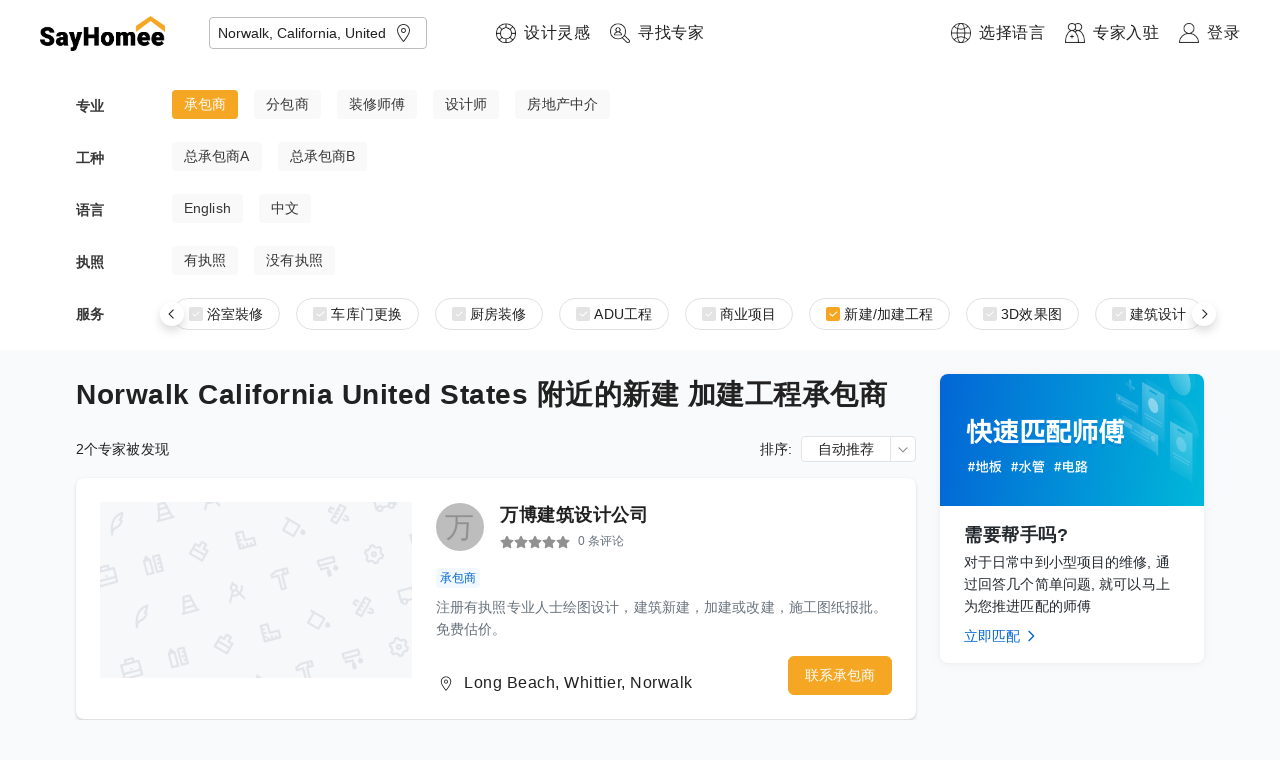

--- FILE ---
content_type: application/javascript; charset=UTF-8
request_url: https://www.sayhomee.com/_next/static/chunks/2c6164d438af9d1d81e168131d1eaaf4ca8481b6.687200135494b21eedd7.js
body_size: 14657
content:
(window.webpackJsonp_N_E=window.webpackJsonp_N_E||[]).push([[22],{"85Yc":function(e,t,r){"use strict";r.d(t,"a",(function(){return Z})),r.d(t,"d",(function(){return Y})),r.d(t,"g",(function(){return ne})),r.d(t,"c",(function(){return ae})),r.d(t,"b",(function(){return j})),r.d(t,"e",(function(){return F})),r.d(t,"h",(function(){return fe}));var n=r("q1tI"),i=r("wx14"),a=r("Ff2n"),u=r("x+uP"),s=r("HaE+"),o=r("VTBJ"),c=r("KQm4"),l=r("1OyB"),f=r("vuIU"),d=r("JX7q"),g=r("Ji7U"),v=r("LK+K"),h=r("rePB"),p=r("Zm9Q"),b=r("Wfw6"),m=r("Kwbf"),y="RC_FORM_INTERNAL_HOOKS",O=function(){Object(m.a)(!1,"Can not find FormContext. Please make sure you wrap Field under Form.")},j=n.createContext({getFieldValue:O,getFieldsValue:O,getFieldError:O,getFieldWarning:O,getFieldsError:O,isFieldsTouched:O,isFieldTouched:O,isFieldValidating:O,isFieldsValidating:O,resetFields:O,setFields:O,setFieldValue:O,setFieldsValue:O,validateFields:O,submit:O,getInternalHooks:function(){return O(),{dispatch:O,initEntityValue:O,registerField:O,useSubscribe:O,setInitialValues:O,destroyForm:O,setCallbacks:O,registerWatch:O,getFields:O,setValidateMessages:O,setPreserve:O,getInitialValue:O}}}),F=n.createContext(null);function w(e){return void 0===e||null===e?[]:Array.isArray(e)?e:[e]}function E(e){return e&&!!e._init}var V=r("KpVd"),P="'${name}' is not a valid ${type}",k={default:"Validation error on field '${name}'",required:"'${name}' is required",enum:"'${name}' must be one of [${enum}]",whitespace:"'${name}' cannot be empty",date:{format:"'${name}' is invalid for format date",parse:"'${name}' could not be parsed as date",invalid:"'${name}' is invalid date"},types:{string:P,method:P,array:P,object:P,number:P,date:P,boolean:P,integer:P,float:P,regexp:P,email:P,url:P,hex:P},string:{len:"'${name}' must be exactly ${len} characters",min:"'${name}' must be at least ${min} characters",max:"'${name}' cannot be longer than ${max} characters",range:"'${name}' must be between ${min} and ${max} characters"},number:{len:"'${name}' must equal ${len}",min:"'${name}' cannot be less than ${min}",max:"'${name}' cannot be greater than ${max}",range:"'${name}' must be between ${min} and ${max}"},array:{len:"'${name}' must be exactly ${len} in length",min:"'${name}' cannot be less than ${min} in length",max:"'${name}' cannot be greater than ${max} in length",range:"'${name}' must be between ${min} and ${max} in length"},pattern:{mismatch:"'${name}' does not match pattern ${pattern}"}},x=r("bG1m"),C=V.a;function q(e,t){return e.replace(/\$\{\w+\}/g,(function(e){var r=e.slice(2,-1);return t[r]}))}var A="CODE_LOGIC_ERROR";function R(e,t,r,n,i){return N.apply(this,arguments)}function N(){return(N=Object(s.a)(Object(u.a)().mark((function e(t,r,i,a,s){var l,f,d,g,v,p,b,m,y;return Object(u.a)().wrap((function(e){for(;;)switch(e.prev=e.next){case 0:return delete(l=Object(o.a)({},i)).ruleIndex,C.warning=function(){},l.validator&&(f=l.validator,l.validator=function(){try{return f.apply(void 0,arguments)}catch(e){return console.error(e),Promise.reject(A)}}),d=null,l&&"array"===l.type&&l.defaultField&&(d=l.defaultField,delete l.defaultField),g=new C(Object(h.a)({},t,[l])),v=Object(x.b)(k,a.validateMessages),g.messages(v),p=[],e.prev=10,e.next=13,Promise.resolve(g.validate(Object(h.a)({},t,r),Object(o.a)({},a)));case 13:e.next=18;break;case 15:e.prev=15,e.t0=e.catch(10),e.t0.errors&&(p=e.t0.errors.map((function(e,t){var r=e.message,i=r===A?v.default:r;return n.isValidElement(i)?n.cloneElement(i,{key:"error_".concat(t)}):i})));case 18:if(p.length||!d){e.next=23;break}return e.next=21,Promise.all(r.map((function(e,r){return R("".concat(t,".").concat(r),e,d,a,s)})));case 21:return b=e.sent,e.abrupt("return",b.reduce((function(e,t){return[].concat(Object(c.a)(e),Object(c.a)(t))}),[]));case 23:return m=Object(o.a)(Object(o.a)({},i),{},{name:t,enum:(i.enum||[]).join(", ")},s),y=p.map((function(e){return"string"===typeof e?q(e,m):e})),e.abrupt("return",y);case 26:case"end":return e.stop()}}),e,null,[[10,15]])})))).apply(this,arguments)}function M(e,t,r,n,i,a){var c,l=e.join("."),f=r.map((function(e,t){var r=e.validator,n=Object(o.a)(Object(o.a)({},e),{},{ruleIndex:t});return r&&(n.validator=function(e,t,n){var i=!1,a=r(e,t,(function(){for(var e=arguments.length,t=new Array(e),r=0;r<e;r++)t[r]=arguments[r];Promise.resolve().then((function(){Object(m.a)(!i,"Your validator function has already return a promise. `callback` will be ignored."),i||n.apply(void 0,t)}))}));i=a&&"function"===typeof a.then&&"function"===typeof a.catch,Object(m.a)(i,"`callback` is deprecated. Please return a promise instead."),i&&a.then((function(){n()})).catch((function(e){n(e||" ")}))}),n})).sort((function(e,t){var r=e.warningOnly,n=e.ruleIndex,i=t.warningOnly,a=t.ruleIndex;return!!r===!!i?n-a:r?1:-1}));if(!0===i)c=new Promise(function(){var e=Object(s.a)(Object(u.a)().mark((function e(r,i){var s,o,c;return Object(u.a)().wrap((function(e){for(;;)switch(e.prev=e.next){case 0:s=0;case 1:if(!(s<f.length)){e.next=12;break}return o=f[s],e.next=5,R(l,t,o,n,a);case 5:if(!(c=e.sent).length){e.next=9;break}return i([{errors:c,rule:o}]),e.abrupt("return");case 9:s+=1,e.next=1;break;case 12:r([]);case 13:case"end":return e.stop()}}),e)})));return function(t,r){return e.apply(this,arguments)}}());else{var d=f.map((function(e){return R(l,t,e,n,a).then((function(t){return{errors:t,rule:e}}))}));c=(i?function(e){return $.apply(this,arguments)}(d):function(e){return I.apply(this,arguments)}(d)).then((function(e){return Promise.reject(e)}))}return c.catch((function(e){return e})),c}function I(){return(I=Object(s.a)(Object(u.a)().mark((function e(t){return Object(u.a)().wrap((function(e){for(;;)switch(e.prev=e.next){case 0:return e.abrupt("return",Promise.all(t).then((function(e){var t;return(t=[]).concat.apply(t,Object(c.a)(e))})));case 1:case"end":return e.stop()}}),e)})))).apply(this,arguments)}function $(){return($=Object(s.a)(Object(u.a)().mark((function e(t){var r;return Object(u.a)().wrap((function(e){for(;;)switch(e.prev=e.next){case 0:return r=0,e.abrupt("return",new Promise((function(e){t.forEach((function(n){n.then((function(n){n.errors.length&&e([n]),(r+=1)===t.length&&e([])}))}))})));case 2:case"end":return e.stop()}}),e)})))).apply(this,arguments)}var S=r("U8pU"),T=r("ub+h");function _(e){return w(e)}function U(e,t){var r={};return t.forEach((function(t){var n=Object(T.a)(e,t);r=Object(x.a)(r,t,n)})),r}function L(e,t){var r=arguments.length>2&&void 0!==arguments[2]&&arguments[2];return e&&e.some((function(e){return W(t,e,r)}))}function W(e,t){var r=arguments.length>2&&void 0!==arguments[2]&&arguments[2];return!(!e||!t)&&(!(!r&&e.length!==t.length)&&t.every((function(t,r){return e[r]===t})))}function D(e){var t=arguments.length<=1?void 0:arguments[1];return t&&t.target&&"object"===Object(S.a)(t.target)&&e in t.target?t.target[e]:t}function H(e,t,r){var n=e.length;if(t<0||t>=n||r<0||r>=n)return e;var i=e[t],a=t-r;return a>0?[].concat(Object(c.a)(e.slice(0,r)),[i],Object(c.a)(e.slice(r,t)),Object(c.a)(e.slice(t+1,n))):a<0?[].concat(Object(c.a)(e.slice(0,t)),Object(c.a)(e.slice(t+1,r+1)),[i],Object(c.a)(e.slice(r+1,n))):e}var z=["name"],J=[];function K(e,t,r,n,i,a){return"function"===typeof e?e(t,r,"source"in a?{source:a.source}:{}):n!==i}var B=function(e){Object(g.a)(r,e);var t=Object(v.a)(r);function r(e){var i;(Object(l.a)(this,r),i=t.call(this,e),Object(h.a)(Object(d.a)(i),"state",{resetCount:0}),Object(h.a)(Object(d.a)(i),"cancelRegisterFunc",null),Object(h.a)(Object(d.a)(i),"mounted",!1),Object(h.a)(Object(d.a)(i),"touched",!1),Object(h.a)(Object(d.a)(i),"dirty",!1),Object(h.a)(Object(d.a)(i),"validatePromise",void 0),Object(h.a)(Object(d.a)(i),"prevValidating",void 0),Object(h.a)(Object(d.a)(i),"errors",J),Object(h.a)(Object(d.a)(i),"warnings",J),Object(h.a)(Object(d.a)(i),"cancelRegister",(function(){var e=i.props,t=e.preserve,r=e.isListField,n=e.name;i.cancelRegisterFunc&&i.cancelRegisterFunc(r,t,_(n)),i.cancelRegisterFunc=null})),Object(h.a)(Object(d.a)(i),"getNamePath",(function(){var e=i.props,t=e.name,r=e.fieldContext.prefixName,n=void 0===r?[]:r;return void 0!==t?[].concat(Object(c.a)(n),Object(c.a)(t)):[]})),Object(h.a)(Object(d.a)(i),"getRules",(function(){var e=i.props,t=e.rules,r=void 0===t?[]:t,n=e.fieldContext;return r.map((function(e){return"function"===typeof e?e(n):e}))})),Object(h.a)(Object(d.a)(i),"refresh",(function(){i.mounted&&i.setState((function(e){return{resetCount:e.resetCount+1}}))})),Object(h.a)(Object(d.a)(i),"metaCache",null),Object(h.a)(Object(d.a)(i),"triggerMetaEvent",(function(e){var t=i.props.onMetaChange;if(t){var r=Object(o.a)(Object(o.a)({},i.getMeta()),{},{destroy:e});Object(b.a)(i.metaCache,r)||t(r),i.metaCache=r}else i.metaCache=null})),Object(h.a)(Object(d.a)(i),"onStoreChange",(function(e,t,r){var n=i.props,a=n.shouldUpdate,u=n.dependencies,s=void 0===u?[]:u,o=n.onReset,c=r.store,l=i.getNamePath(),f=i.getValue(e),d=i.getValue(c),g=t&&L(t,l);switch("valueUpdate"===r.type&&"external"===r.source&&f!==d&&(i.touched=!0,i.dirty=!0,i.validatePromise=null,i.errors=J,i.warnings=J,i.triggerMetaEvent()),r.type){case"reset":if(!t||g)return i.touched=!1,i.dirty=!1,i.validatePromise=void 0,i.errors=J,i.warnings=J,i.triggerMetaEvent(),null===o||void 0===o||o(),void i.refresh();break;case"remove":if(a)return void i.reRender();break;case"setField":var v=r.data;if(g)return"touched"in v&&(i.touched=v.touched),"validating"in v&&!("originRCField"in v)&&(i.validatePromise=v.validating?Promise.resolve([]):null),"errors"in v&&(i.errors=v.errors||J),"warnings"in v&&(i.warnings=v.warnings||J),i.dirty=!0,i.triggerMetaEvent(),void i.reRender();if("value"in v&&L(t,l,!0))return void i.reRender();if(a&&!l.length&&K(a,e,c,f,d,r))return void i.reRender();break;case"dependenciesUpdate":if(s.map(_).some((function(e){return L(r.relatedFields,e)})))return void i.reRender();break;default:if(g||(!s.length||l.length||a)&&K(a,e,c,f,d,r))return void i.reRender()}!0===a&&i.reRender()})),Object(h.a)(Object(d.a)(i),"validateRules",(function(e){var t=i.getNamePath(),r=i.getValue(),n=e||{},a=n.triggerName,o=n.validateOnly,l=void 0!==o&&o,f=Promise.resolve().then(Object(s.a)(Object(u.a)().mark((function n(){var s,o,l,d,g,v,h;return Object(u.a)().wrap((function(n){for(;;)switch(n.prev=n.next){case 0:if(i.mounted){n.next=2;break}return n.abrupt("return",[]);case 2:if(s=i.props,o=s.validateFirst,l=void 0!==o&&o,d=s.messageVariables,g=s.validateDebounce,v=i.getRules(),a&&(v=v.filter((function(e){return e})).filter((function(e){var t=e.validateTrigger;return!t||w(t).includes(a)}))),!g||!a){n.next=10;break}return n.next=8,new Promise((function(e){setTimeout(e,g)}));case 8:if(i.validatePromise===f){n.next=10;break}return n.abrupt("return",[]);case 10:return(h=M(t,r,v,e,l,d)).catch((function(e){return e})).then((function(){var e=arguments.length>0&&void 0!==arguments[0]?arguments[0]:J;if(i.validatePromise===f){var t;i.validatePromise=null;var r=[],n=[];null===(t=e.forEach)||void 0===t||t.call(e,(function(e){var t=e.rule.warningOnly,i=e.errors,a=void 0===i?J:i;t?n.push.apply(n,Object(c.a)(a)):r.push.apply(r,Object(c.a)(a))})),i.errors=r,i.warnings=n,i.triggerMetaEvent(),i.reRender()}})),n.abrupt("return",h);case 13:case"end":return n.stop()}}),n)}))));return l||(i.validatePromise=f,i.dirty=!0,i.errors=J,i.warnings=J,i.triggerMetaEvent(),i.reRender()),f})),Object(h.a)(Object(d.a)(i),"isFieldValidating",(function(){return!!i.validatePromise})),Object(h.a)(Object(d.a)(i),"isFieldTouched",(function(){return i.touched})),Object(h.a)(Object(d.a)(i),"isFieldDirty",(function(){return!(!i.dirty&&void 0===i.props.initialValue)||void 0!==(0,i.props.fieldContext.getInternalHooks(y).getInitialValue)(i.getNamePath())})),Object(h.a)(Object(d.a)(i),"getErrors",(function(){return i.errors})),Object(h.a)(Object(d.a)(i),"getWarnings",(function(){return i.warnings})),Object(h.a)(Object(d.a)(i),"isListField",(function(){return i.props.isListField})),Object(h.a)(Object(d.a)(i),"isList",(function(){return i.props.isList})),Object(h.a)(Object(d.a)(i),"isPreserve",(function(){return i.props.preserve})),Object(h.a)(Object(d.a)(i),"getMeta",(function(){return i.prevValidating=i.isFieldValidating(),{touched:i.isFieldTouched(),validating:i.prevValidating,errors:i.errors,warnings:i.warnings,name:i.getNamePath(),validated:null===i.validatePromise}})),Object(h.a)(Object(d.a)(i),"getOnlyChild",(function(e){if("function"===typeof e){var t=i.getMeta();return Object(o.a)(Object(o.a)({},i.getOnlyChild(e(i.getControlled(),t,i.props.fieldContext))),{},{isFunction:!0})}var r=Object(p.a)(e);return 1===r.length&&n.isValidElement(r[0])?{child:r[0],isFunction:!1}:{child:r,isFunction:!1}})),Object(h.a)(Object(d.a)(i),"getValue",(function(e){var t=i.props.fieldContext.getFieldsValue,r=i.getNamePath();return Object(T.a)(e||t(!0),r)})),Object(h.a)(Object(d.a)(i),"getControlled",(function(){var e=arguments.length>0&&void 0!==arguments[0]?arguments[0]:{},t=i.props,r=t.trigger,n=t.validateTrigger,a=t.getValueFromEvent,u=t.normalize,s=t.valuePropName,c=t.getValueProps,l=t.fieldContext,f=void 0!==n?n:l.validateTrigger,d=i.getNamePath(),g=l.getInternalHooks,v=l.getFieldsValue,p=g(y),b=p.dispatch,m=i.getValue(),O=c||function(e){return Object(h.a)({},s,e)},j=e[r],F=Object(o.a)(Object(o.a)({},e),O(m));F[r]=function(){var e;i.touched=!0,i.dirty=!0,i.triggerMetaEvent();for(var t=arguments.length,r=new Array(t),n=0;n<t;n++)r[n]=arguments[n];e=a?a.apply(void 0,r):D.apply(void 0,[s].concat(r)),u&&(e=u(e,m,v(!0))),b({type:"updateValue",namePath:d,value:e}),j&&j.apply(void 0,r)};var E=w(f||[]);return E.forEach((function(e){var t=F[e];F[e]=function(){t&&t.apply(void 0,arguments);var r=i.props.rules;r&&r.length&&b({type:"validateField",namePath:d,triggerName:e})}})),F})),e.fieldContext)&&(0,(0,e.fieldContext.getInternalHooks)(y).initEntityValue)(Object(d.a)(i));return i}return Object(f.a)(r,[{key:"componentDidMount",value:function(){var e=this.props,t=e.shouldUpdate,r=e.fieldContext;if(this.mounted=!0,r){var n=(0,r.getInternalHooks)(y).registerField;this.cancelRegisterFunc=n(this)}!0===t&&this.reRender()}},{key:"componentWillUnmount",value:function(){this.cancelRegister(),this.triggerMetaEvent(!0),this.mounted=!1}},{key:"reRender",value:function(){this.mounted&&this.forceUpdate()}},{key:"render",value:function(){var e,t=this.state.resetCount,r=this.props.children,i=this.getOnlyChild(r),a=i.child;return i.isFunction?e=a:n.isValidElement(a)?e=n.cloneElement(a,this.getControlled(a.props)):(Object(m.a)(!a,"`children` of Field is not validate ReactElement."),e=a),n.createElement(n.Fragment,{key:t},e)}}]),r}(n.Component);Object(h.a)(B,"contextType",j),Object(h.a)(B,"defaultProps",{trigger:"onChange",valuePropName:"value"});var Z=function(e){var t=e.name,r=Object(a.a)(e,z),u=n.useContext(j),s=n.useContext(F),o=void 0!==t?_(t):void 0,c="keep";return r.isListField||(c="_".concat((o||[]).join("_"))),n.createElement(B,Object(i.a)({key:c,name:o,isListField:!!s},r,{fieldContext:u}))};var Y=function(e){var t=e.name,r=e.initialValue,i=e.children,a=e.rules,u=e.validateTrigger,s=e.isListField,l=n.useContext(j),f=n.useContext(F),d=n.useRef({keys:[],id:0}).current,g=n.useMemo((function(){var e=_(l.prefixName)||[];return[].concat(Object(c.a)(e),Object(c.a)(_(t)))}),[l.prefixName,t]),v=n.useMemo((function(){return Object(o.a)(Object(o.a)({},l),{},{prefixName:g})}),[l,g]),h=n.useMemo((function(){return{getKey:function(e){var t=g.length,r=e[t];return[d.keys[r],e.slice(t+1)]}}}),[g]);return"function"!==typeof i?(Object(m.a)(!1,"Form.List only accepts function as children."),null):n.createElement(F.Provider,{value:h},n.createElement(j.Provider,{value:v},n.createElement(Z,{name:[],shouldUpdate:function(e,t,r){return"internal"!==r.source&&e!==t},rules:a,validateTrigger:u,initialValue:r,isList:!0,isListField:null!==s&&void 0!==s?s:!!f},(function(e,t){var r=e.value,n=void 0===r?[]:r,a=e.onChange,u=l.getFieldValue,s=function(){return u(g||[])||[]},o={add:function(e,t){var r=s();t>=0&&t<=r.length?(d.keys=[].concat(Object(c.a)(d.keys.slice(0,t)),[d.id],Object(c.a)(d.keys.slice(t))),a([].concat(Object(c.a)(r.slice(0,t)),[e],Object(c.a)(r.slice(t))))):(d.keys=[].concat(Object(c.a)(d.keys),[d.id]),a([].concat(Object(c.a)(r),[e]))),d.id+=1},remove:function(e){var t=s(),r=new Set(Array.isArray(e)?e:[e]);r.size<=0||(d.keys=d.keys.filter((function(e,t){return!r.has(t)})),a(t.filter((function(e,t){return!r.has(t)}))))},move:function(e,t){if(e!==t){var r=s();e<0||e>=r.length||t<0||t>=r.length||(d.keys=H(d.keys,e,t),a(H(r,e,t)))}}},f=n||[];return Array.isArray(f)||(f=[]),i(f.map((function(e,t){var r=d.keys[t];return void 0===r&&(d.keys[t]=d.id,r=d.keys[t],d.id+=1),{name:t,key:r,isListField:!0}})),o,t)}))))},Q=r("ODXe");var G="__@field_split__";function X(e){return e.map((function(e){return"".concat(Object(S.a)(e),":").concat(e)})).join(G)}var ee=function(){function e(){Object(l.a)(this,e),Object(h.a)(this,"kvs",new Map)}return Object(f.a)(e,[{key:"set",value:function(e,t){this.kvs.set(X(e),t)}},{key:"get",value:function(e){return this.kvs.get(X(e))}},{key:"update",value:function(e,t){var r=t(this.get(e));r?this.set(e,r):this.delete(e)}},{key:"delete",value:function(e){this.kvs.delete(X(e))}},{key:"map",value:function(e){return Object(c.a)(this.kvs.entries()).map((function(t){var r=Object(Q.a)(t,2),n=r[0],i=r[1],a=n.split(G);return e({key:a.map((function(e){var t=e.match(/^([^:]*):(.*)$/),r=Object(Q.a)(t,3),n=r[1],i=r[2];return"number"===n?Number(i):i})),value:i})}))}},{key:"toJSON",value:function(){var e={};return this.map((function(t){var r=t.key,n=t.value;return e[r.join(".")]=n,null})),e}}]),e}(),te=["name"],re=Object(f.a)((function e(t){var r=this;Object(l.a)(this,e),Object(h.a)(this,"formHooked",!1),Object(h.a)(this,"forceRootUpdate",void 0),Object(h.a)(this,"subscribable",!0),Object(h.a)(this,"store",{}),Object(h.a)(this,"fieldEntities",[]),Object(h.a)(this,"initialValues",{}),Object(h.a)(this,"callbacks",{}),Object(h.a)(this,"validateMessages",null),Object(h.a)(this,"preserve",null),Object(h.a)(this,"lastValidatePromise",null),Object(h.a)(this,"getForm",(function(){return{getFieldValue:r.getFieldValue,getFieldsValue:r.getFieldsValue,getFieldError:r.getFieldError,getFieldWarning:r.getFieldWarning,getFieldsError:r.getFieldsError,isFieldsTouched:r.isFieldsTouched,isFieldTouched:r.isFieldTouched,isFieldValidating:r.isFieldValidating,isFieldsValidating:r.isFieldsValidating,resetFields:r.resetFields,setFields:r.setFields,setFieldValue:r.setFieldValue,setFieldsValue:r.setFieldsValue,validateFields:r.validateFields,submit:r.submit,_init:!0,getInternalHooks:r.getInternalHooks}})),Object(h.a)(this,"getInternalHooks",(function(e){return e===y?(r.formHooked=!0,{dispatch:r.dispatch,initEntityValue:r.initEntityValue,registerField:r.registerField,useSubscribe:r.useSubscribe,setInitialValues:r.setInitialValues,destroyForm:r.destroyForm,setCallbacks:r.setCallbacks,setValidateMessages:r.setValidateMessages,getFields:r.getFields,setPreserve:r.setPreserve,getInitialValue:r.getInitialValue,registerWatch:r.registerWatch}):(Object(m.a)(!1,"`getInternalHooks` is internal usage. Should not call directly."),null)})),Object(h.a)(this,"useSubscribe",(function(e){r.subscribable=e})),Object(h.a)(this,"prevWithoutPreserves",null),Object(h.a)(this,"setInitialValues",(function(e,t){if(r.initialValues=e||{},t){var n,i=Object(x.b)(e,r.store);null===(n=r.prevWithoutPreserves)||void 0===n||n.map((function(t){var r=t.key;i=Object(x.a)(i,r,Object(T.a)(e,r))})),r.prevWithoutPreserves=null,r.updateStore(i)}})),Object(h.a)(this,"destroyForm",(function(){var e=new ee;r.getFieldEntities(!0).forEach((function(t){r.isMergedPreserve(t.isPreserve())||e.set(t.getNamePath(),!0)})),r.prevWithoutPreserves=e})),Object(h.a)(this,"getInitialValue",(function(e){var t=Object(T.a)(r.initialValues,e);return e.length?Object(x.b)(t):t})),Object(h.a)(this,"setCallbacks",(function(e){r.callbacks=e})),Object(h.a)(this,"setValidateMessages",(function(e){r.validateMessages=e})),Object(h.a)(this,"setPreserve",(function(e){r.preserve=e})),Object(h.a)(this,"watchList",[]),Object(h.a)(this,"registerWatch",(function(e){return r.watchList.push(e),function(){r.watchList=r.watchList.filter((function(t){return t!==e}))}})),Object(h.a)(this,"notifyWatch",(function(){var e=arguments.length>0&&void 0!==arguments[0]?arguments[0]:[];if(r.watchList.length){var t=r.getFieldsValue(),n=r.getFieldsValue(!0);r.watchList.forEach((function(r){r(t,n,e)}))}})),Object(h.a)(this,"timeoutId",null),Object(h.a)(this,"warningUnhooked",(function(){0})),Object(h.a)(this,"updateStore",(function(e){r.store=e})),Object(h.a)(this,"getFieldEntities",(function(){var e=arguments.length>0&&void 0!==arguments[0]&&arguments[0];return e?r.fieldEntities.filter((function(e){return e.getNamePath().length})):r.fieldEntities})),Object(h.a)(this,"getFieldsMap",(function(){var e=arguments.length>0&&void 0!==arguments[0]&&arguments[0],t=new ee;return r.getFieldEntities(e).forEach((function(e){var r=e.getNamePath();t.set(r,e)})),t})),Object(h.a)(this,"getFieldEntitiesForNamePathList",(function(e){if(!e)return r.getFieldEntities(!0);var t=r.getFieldsMap(!0);return e.map((function(e){var r=_(e);return t.get(r)||{INVALIDATE_NAME_PATH:_(e)}}))})),Object(h.a)(this,"getFieldsValue",(function(e,t){var n,i,a;if(r.warningUnhooked(),!0===e||Array.isArray(e)?(n=e,i=t):e&&"object"===Object(S.a)(e)&&(a=e.strict,i=e.filter),!0===n&&!i)return r.store;var u=r.getFieldEntitiesForNamePathList(Array.isArray(n)?n:null),s=[];return u.forEach((function(e){var t,r,u,o,c="INVALIDATE_NAME_PATH"in e?e.INVALIDATE_NAME_PATH:e.getNamePath();if(a){if(null!==(u=(o=e).isList)&&void 0!==u&&u.call(o))return}else if(!n&&null!==(t=(r=e).isListField)&&void 0!==t&&t.call(r))return;if(i){var l="getMeta"in e?e.getMeta():null;i(l)&&s.push(c)}else s.push(c)})),U(r.store,s.map(_))})),Object(h.a)(this,"getFieldValue",(function(e){r.warningUnhooked();var t=_(e);return Object(T.a)(r.store,t)})),Object(h.a)(this,"getFieldsError",(function(e){return r.warningUnhooked(),r.getFieldEntitiesForNamePathList(e).map((function(t,r){return t&&!("INVALIDATE_NAME_PATH"in t)?{name:t.getNamePath(),errors:t.getErrors(),warnings:t.getWarnings()}:{name:_(e[r]),errors:[],warnings:[]}}))})),Object(h.a)(this,"getFieldError",(function(e){r.warningUnhooked();var t=_(e);return r.getFieldsError([t])[0].errors})),Object(h.a)(this,"getFieldWarning",(function(e){r.warningUnhooked();var t=_(e);return r.getFieldsError([t])[0].warnings})),Object(h.a)(this,"isFieldsTouched",(function(){r.warningUnhooked();for(var e=arguments.length,t=new Array(e),n=0;n<e;n++)t[n]=arguments[n];var i,a=t[0],u=t[1],s=!1;0===t.length?i=null:1===t.length?Array.isArray(a)?(i=a.map(_),s=!1):(i=null,s=a):(i=a.map(_),s=u);var o=r.getFieldEntities(!0),l=function(e){return e.isFieldTouched()};if(!i)return s?o.every(l):o.some(l);var f=new ee;i.forEach((function(e){f.set(e,[])})),o.forEach((function(e){var t=e.getNamePath();i.forEach((function(r){r.every((function(e,r){return t[r]===e}))&&f.update(r,(function(t){return[].concat(Object(c.a)(t),[e])}))}))}));var d=function(e){return e.some(l)},g=f.map((function(e){return e.value}));return s?g.every(d):g.some(d)})),Object(h.a)(this,"isFieldTouched",(function(e){return r.warningUnhooked(),r.isFieldsTouched([e])})),Object(h.a)(this,"isFieldsValidating",(function(e){r.warningUnhooked();var t=r.getFieldEntities();if(!e)return t.some((function(e){return e.isFieldValidating()}));var n=e.map(_);return t.some((function(e){var t=e.getNamePath();return L(n,t)&&e.isFieldValidating()}))})),Object(h.a)(this,"isFieldValidating",(function(e){return r.warningUnhooked(),r.isFieldsValidating([e])})),Object(h.a)(this,"resetWithFieldInitialValue",(function(){var e=arguments.length>0&&void 0!==arguments[0]?arguments[0]:{},t=new ee,n=r.getFieldEntities(!0);n.forEach((function(e){var r=e.props.initialValue,n=e.getNamePath();if(void 0!==r){var i=t.get(n)||new Set;i.add({entity:e,value:r}),t.set(n,i)}}));var i,a=function(n){n.forEach((function(n){if(void 0!==n.props.initialValue){var i=n.getNamePath();if(void 0!==r.getInitialValue(i))Object(m.a)(!1,"Form already set 'initialValues' with path '".concat(i.join("."),"'. Field can not overwrite it."));else{var a=t.get(i);if(a&&a.size>1)Object(m.a)(!1,"Multiple Field with path '".concat(i.join("."),"' set 'initialValue'. Can not decide which one to pick."));else if(a){var u=r.getFieldValue(i);e.skipExist&&void 0!==u||r.updateStore(Object(x.a)(r.store,i,Object(c.a)(a)[0].value))}}}}))};e.entities?i=e.entities:e.namePathList?(i=[],e.namePathList.forEach((function(e){var r,n=t.get(e);n&&(r=i).push.apply(r,Object(c.a)(Object(c.a)(n).map((function(e){return e.entity}))))}))):i=n,a(i)})),Object(h.a)(this,"resetFields",(function(e){r.warningUnhooked();var t=r.store;if(!e)return r.updateStore(Object(x.b)(r.initialValues)),r.resetWithFieldInitialValue(),r.notifyObservers(t,null,{type:"reset"}),void r.notifyWatch();var n=e.map(_);n.forEach((function(e){var t=r.getInitialValue(e);r.updateStore(Object(x.a)(r.store,e,t))})),r.resetWithFieldInitialValue({namePathList:n}),r.notifyObservers(t,n,{type:"reset"}),r.notifyWatch(n)})),Object(h.a)(this,"setFields",(function(e){r.warningUnhooked();var t=r.store,n=[];e.forEach((function(e){var i=e.name,u=Object(a.a)(e,te),s=_(i);n.push(s),"value"in u&&r.updateStore(Object(x.a)(r.store,s,u.value)),r.notifyObservers(t,[s],{type:"setField",data:e})})),r.notifyWatch(n)})),Object(h.a)(this,"getFields",(function(){return r.getFieldEntities(!0).map((function(e){var t=e.getNamePath(),n=e.getMeta(),i=Object(o.a)(Object(o.a)({},n),{},{name:t,value:r.getFieldValue(t)});return Object.defineProperty(i,"originRCField",{value:!0}),i}))})),Object(h.a)(this,"initEntityValue",(function(e){var t=e.props.initialValue;if(void 0!==t){var n=e.getNamePath();void 0===Object(T.a)(r.store,n)&&r.updateStore(Object(x.a)(r.store,n,t))}})),Object(h.a)(this,"isMergedPreserve",(function(e){var t=void 0!==e?e:r.preserve;return null===t||void 0===t||t})),Object(h.a)(this,"registerField",(function(e){r.fieldEntities.push(e);var t=e.getNamePath();if(r.notifyWatch([t]),void 0!==e.props.initialValue){var n=r.store;r.resetWithFieldInitialValue({entities:[e],skipExist:!0}),r.notifyObservers(n,[e.getNamePath()],{type:"valueUpdate",source:"internal"})}return function(n,i){var a=arguments.length>2&&void 0!==arguments[2]?arguments[2]:[];if(r.fieldEntities=r.fieldEntities.filter((function(t){return t!==e})),!r.isMergedPreserve(i)&&(!n||a.length>1)){var u=n?void 0:r.getInitialValue(t);if(t.length&&r.getFieldValue(t)!==u&&r.fieldEntities.every((function(e){return!W(e.getNamePath(),t)}))){var s=r.store;r.updateStore(Object(x.a)(s,t,u,!0)),r.notifyObservers(s,[t],{type:"remove"}),r.triggerDependenciesUpdate(s,t)}}r.notifyWatch([t])}})),Object(h.a)(this,"dispatch",(function(e){switch(e.type){case"updateValue":var t=e.namePath,n=e.value;r.updateValue(t,n);break;case"validateField":var i=e.namePath,a=e.triggerName;r.validateFields([i],{triggerName:a})}})),Object(h.a)(this,"notifyObservers",(function(e,t,n){if(r.subscribable){var i=Object(o.a)(Object(o.a)({},n),{},{store:r.getFieldsValue(!0)});r.getFieldEntities().forEach((function(r){(0,r.onStoreChange)(e,t,i)}))}else r.forceRootUpdate()})),Object(h.a)(this,"triggerDependenciesUpdate",(function(e,t){var n=r.getDependencyChildrenFields(t);return n.length&&r.validateFields(n),r.notifyObservers(e,n,{type:"dependenciesUpdate",relatedFields:[t].concat(Object(c.a)(n))}),n})),Object(h.a)(this,"updateValue",(function(e,t){var n=_(e),i=r.store;r.updateStore(Object(x.a)(r.store,n,t)),r.notifyObservers(i,[n],{type:"valueUpdate",source:"internal"}),r.notifyWatch([n]);var a=r.triggerDependenciesUpdate(i,n),u=r.callbacks.onValuesChange;u&&u(U(r.store,[n]),r.getFieldsValue());r.triggerOnFieldsChange([n].concat(Object(c.a)(a)))})),Object(h.a)(this,"setFieldsValue",(function(e){r.warningUnhooked();var t=r.store;if(e){var n=Object(x.b)(r.store,e);r.updateStore(n)}r.notifyObservers(t,null,{type:"valueUpdate",source:"external"}),r.notifyWatch()})),Object(h.a)(this,"setFieldValue",(function(e,t){r.setFields([{name:e,value:t}])})),Object(h.a)(this,"getDependencyChildrenFields",(function(e){var t=new Set,n=[],i=new ee;r.getFieldEntities().forEach((function(e){(e.props.dependencies||[]).forEach((function(t){var r=_(t);i.update(r,(function(){var t=arguments.length>0&&void 0!==arguments[0]?arguments[0]:new Set;return t.add(e),t}))}))}));return function e(r){(i.get(r)||new Set).forEach((function(r){if(!t.has(r)){t.add(r);var i=r.getNamePath();r.isFieldDirty()&&i.length&&(n.push(i),e(i))}}))}(e),n})),Object(h.a)(this,"triggerOnFieldsChange",(function(e,t){var n=r.callbacks.onFieldsChange;if(n){var i=r.getFields();if(t){var a=new ee;t.forEach((function(e){var t=e.name,r=e.errors;a.set(t,r)})),i.forEach((function(e){e.errors=a.get(e.name)||e.errors}))}var u=i.filter((function(t){var r=t.name;return L(e,r)}));u.length&&n(u,i)}})),Object(h.a)(this,"validateFields",(function(e,t){var n,i,a;r.warningUnhooked(),Array.isArray(e)||"string"===typeof e||"string"===typeof t?(i=e,a=t):a=e;var u=!!i,s=u?i.map(_):[],l=[],f=String(Date.now()),d=new Set,g=null===(n=a)||void 0===n?void 0:n.recursive;r.getFieldEntities(!0).forEach((function(e){if(u||s.push(e.getNamePath()),e.props.rules&&e.props.rules.length){var t=e.getNamePath();if(d.add(t.join(f)),!u||L(s,t,g)){var n=e.validateRules(Object(o.a)({validateMessages:Object(o.a)(Object(o.a)({},k),r.validateMessages)},a));l.push(n.then((function(){return{name:t,errors:[],warnings:[]}})).catch((function(e){var r,n=[],i=[];return null===(r=e.forEach)||void 0===r||r.call(e,(function(e){var t=e.rule.warningOnly,r=e.errors;t?i.push.apply(i,Object(c.a)(r)):n.push.apply(n,Object(c.a)(r))})),n.length?Promise.reject({name:t,errors:n,warnings:i}):{name:t,errors:n,warnings:i}})))}}}));var v=function(e){var t=!1,r=e.length,n=[];return e.length?new Promise((function(i,a){e.forEach((function(e,u){e.catch((function(e){return t=!0,e})).then((function(e){r-=1,n[u]=e,r>0||(t&&a(n),i(n))}))}))})):Promise.resolve([])}(l);r.lastValidatePromise=v,v.catch((function(e){return e})).then((function(e){var t=e.map((function(e){return e.name}));r.notifyObservers(r.store,t,{type:"validateFinish"}),r.triggerOnFieldsChange(t,e)}));var h=v.then((function(){return r.lastValidatePromise===v?Promise.resolve(r.getFieldsValue(s)):Promise.reject([])})).catch((function(e){var t=e.filter((function(e){return e&&e.errors.length}));return Promise.reject({values:r.getFieldsValue(s),errorFields:t,outOfDate:r.lastValidatePromise!==v})}));h.catch((function(e){return e}));var p=s.filter((function(e){return d.has(e.join(f))}));return r.triggerOnFieldsChange(p),h})),Object(h.a)(this,"submit",(function(){r.warningUnhooked(),r.validateFields().then((function(e){var t=r.callbacks.onFinish;if(t)try{t(e)}catch(n){console.error(n)}})).catch((function(e){var t=r.callbacks.onFinishFailed;t&&t(e)}))})),this.forceRootUpdate=t}));var ne=function(e){var t=n.useRef(),r=n.useState({}),i=Object(Q.a)(r,2)[1];if(!t.current)if(e)t.current=e;else{var a=new re((function(){i({})}));t.current=a.getForm()}return[t.current]},ie=n.createContext({triggerFormChange:function(){},triggerFormFinish:function(){},registerForm:function(){},unregisterForm:function(){}}),ae=function(e){var t=e.validateMessages,r=e.onFormChange,i=e.onFormFinish,a=e.children,u=n.useContext(ie),s=n.useRef({});return n.createElement(ie.Provider,{value:Object(o.a)(Object(o.a)({},u),{},{validateMessages:Object(o.a)(Object(o.a)({},u.validateMessages),t),triggerFormChange:function(e,t){r&&r(e,{changedFields:t,forms:s.current}),u.triggerFormChange(e,t)},triggerFormFinish:function(e,t){i&&i(e,{values:t,forms:s.current}),u.triggerFormFinish(e,t)},registerForm:function(e,t){e&&(s.current=Object(o.a)(Object(o.a)({},s.current),{},Object(h.a)({},e,t))),u.registerForm(e,t)},unregisterForm:function(e){var t=Object(o.a)({},s.current);delete t[e],s.current=t,u.unregisterForm(e)}})},a)},ue=ie,se=["name","initialValues","fields","form","preserve","children","component","validateMessages","validateTrigger","onValuesChange","onFieldsChange","onFinish","onFinishFailed"],oe=function(e,t){var r=e.name,u=e.initialValues,s=e.fields,l=e.form,f=e.preserve,d=e.children,g=e.component,v=void 0===g?"form":g,h=e.validateMessages,p=e.validateTrigger,b=void 0===p?"onChange":p,m=e.onValuesChange,O=e.onFieldsChange,w=e.onFinish,E=e.onFinishFailed,V=Object(a.a)(e,se),P=n.useContext(ue),k=ne(l),x=Object(Q.a)(k,1)[0],C=x.getInternalHooks(y),q=C.useSubscribe,A=C.setInitialValues,R=C.setCallbacks,N=C.setValidateMessages,M=C.setPreserve,I=C.destroyForm;n.useImperativeHandle(t,(function(){return x})),n.useEffect((function(){return P.registerForm(r,x),function(){P.unregisterForm(r)}}),[P,x,r]),N(Object(o.a)(Object(o.a)({},P.validateMessages),h)),R({onValuesChange:m,onFieldsChange:function(e){if(P.triggerFormChange(r,e),O){for(var t=arguments.length,n=new Array(t>1?t-1:0),i=1;i<t;i++)n[i-1]=arguments[i];O.apply(void 0,[e].concat(n))}},onFinish:function(e){P.triggerFormFinish(r,e),w&&w(e)},onFinishFailed:E}),M(f);var $,T=n.useRef(null);A(u,!T.current),T.current||(T.current=!0),n.useEffect((function(){return I}),[]);var _="function"===typeof d;_?$=d(x.getFieldsValue(!0),x):$=d;q(!_);var U=n.useRef();n.useEffect((function(){(function(e,t){if(e===t)return!0;if(!e&&t||e&&!t)return!1;if(!e||!t||"object"!==Object(S.a)(e)||"object"!==Object(S.a)(t))return!1;var r=Object.keys(e),n=Object.keys(t),i=new Set([].concat(r,n));return Object(c.a)(i).every((function(r){var n=e[r],i=t[r];return"function"===typeof n&&"function"===typeof i||n===i}))})(U.current||[],s||[])||x.setFields(s||[]),U.current=s}),[s,x]);var L=n.useMemo((function(){return Object(o.a)(Object(o.a)({},x),{},{validateTrigger:b})}),[x,b]),W=n.createElement(F.Provider,{value:null},n.createElement(j.Provider,{value:L},$));return!1===v?W:n.createElement(v,Object(i.a)({},V,{onSubmit:function(e){e.preventDefault(),e.stopPropagation(),x.submit()},onReset:function(e){var t;e.preventDefault(),x.resetFields(),null===(t=V.onReset)||void 0===t||t.call(V,e)}}),W)};function ce(e){try{return JSON.stringify(e)}catch(t){return Math.random()}}var le=function(){};var fe=function(){for(var e=arguments.length,t=new Array(e),r=0;r<e;r++)t[r]=arguments[r];var i=t[0],a=void 0===i?[]:i,u=t[1],s=void 0===u?{}:u,o=E(s)?{form:s}:s,c=o.form,l=Object(n.useState)(),f=Object(Q.a)(l,2),d=f[0],g=f[1],v=Object(n.useMemo)((function(){return ce(d)}),[d]),h=Object(n.useRef)(v);h.current=v;var p=Object(n.useContext)(j),b=c||p,m=b&&b._init,O=_(a),F=Object(n.useRef)(O);return F.current=O,le(O),Object(n.useEffect)((function(){if(m){var e=b.getFieldsValue,t=(0,(0,b.getInternalHooks)(y).registerWatch)((function(e,t){var r=Object(T.a)(o.preserve?t:e,F.current),n=ce(r);h.current!==n&&(h.current=n,g(r))})),r=Object(T.a)(o.preserve?e(!0):e(),F.current);return d!==r&&g(r),t}}),[m]),d},de=n.forwardRef(oe);de.FormProvider=ae,de.Field=Z,de.List=Y,de.useForm=ne,de.useWatch=fe;t.f=de},KpVd:function(e,t,r){"use strict";(function(e){function n(){return(n=Object.assign?Object.assign.bind():function(e){for(var t=1;t<arguments.length;t++){var r=arguments[t];for(var n in r)Object.prototype.hasOwnProperty.call(r,n)&&(e[n]=r[n])}return e}).apply(this,arguments)}function i(e){return(i=Object.setPrototypeOf?Object.getPrototypeOf.bind():function(e){return e.__proto__||Object.getPrototypeOf(e)})(e)}function a(e,t){return(a=Object.setPrototypeOf?Object.setPrototypeOf.bind():function(e,t){return e.__proto__=t,e})(e,t)}function u(){if("undefined"===typeof Reflect||!Reflect.construct)return!1;if(Reflect.construct.sham)return!1;if("function"===typeof Proxy)return!0;try{return Boolean.prototype.valueOf.call(Reflect.construct(Boolean,[],(function(){}))),!0}catch(e){return!1}}function s(e,t,r){return(s=u()?Reflect.construct.bind():function(e,t,r){var n=[null];n.push.apply(n,t);var i=new(Function.bind.apply(e,n));return r&&a(i,r.prototype),i}).apply(null,arguments)}function o(e){var t="function"===typeof Map?new Map:void 0;return(o=function(e){if(null===e||(r=e,-1===Function.toString.call(r).indexOf("[native code]")))return e;var r;if("function"!==typeof e)throw new TypeError("Super expression must either be null or a function");if("undefined"!==typeof t){if(t.has(e))return t.get(e);t.set(e,n)}function n(){return s(e,arguments,i(this).constructor)}return n.prototype=Object.create(e.prototype,{constructor:{value:n,enumerable:!1,writable:!0,configurable:!0}}),a(n,e)})(e)}r.d(t,"a",(function(){return C}));var c=/%[sdj%]/g,l=function(){};function f(e){if(!e||!e.length)return null;var t={};return e.forEach((function(e){var r=e.field;t[r]=t[r]||[],t[r].push(e)})),t}function d(e){for(var t=arguments.length,r=new Array(t>1?t-1:0),n=1;n<t;n++)r[n-1]=arguments[n];var i=0,a=r.length;if("function"===typeof e)return e.apply(null,r);if("string"===typeof e){var u=e.replace(c,(function(e){if("%%"===e)return"%";if(i>=a)return e;switch(e){case"%s":return String(r[i++]);case"%d":return Number(r[i++]);case"%j":try{return JSON.stringify(r[i++])}catch(t){return"[Circular]"}break;default:return e}}));return u}return e}function g(e,t){return void 0===e||null===e||(!("array"!==t||!Array.isArray(e)||e.length)||!(!function(e){return"string"===e||"url"===e||"hex"===e||"email"===e||"date"===e||"pattern"===e}(t)||"string"!==typeof e||e))}function v(e,t,r){var n=0,i=e.length;!function a(u){if(u&&u.length)r(u);else{var s=n;n+=1,s<i?t(e[s],a):r([])}}([])}"undefined"!==typeof e&&e.env;var h=function(e){var t,r;function n(t,r){var n;return(n=e.call(this,"Async Validation Error")||this).errors=t,n.fields=r,n}return r=e,(t=n).prototype=Object.create(r.prototype),t.prototype.constructor=t,a(t,r),n}(o(Error));function p(e,t,r,n,i){if(t.first){var a=new Promise((function(t,a){v(function(e){var t=[];return Object.keys(e).forEach((function(r){t.push.apply(t,e[r]||[])})),t}(e),r,(function(e){return n(e),e.length?a(new h(e,f(e))):t(i)}))}));return a.catch((function(e){return e})),a}var u=!0===t.firstFields?Object.keys(e):t.firstFields||[],s=Object.keys(e),o=s.length,c=0,l=[],d=new Promise((function(t,a){var d=function(e){if(l.push.apply(l,e),++c===o)return n(l),l.length?a(new h(l,f(l))):t(i)};s.length||(n(l),t(i)),s.forEach((function(t){var n=e[t];-1!==u.indexOf(t)?v(n,r,d):function(e,t,r){var n=[],i=0,a=e.length;function u(e){n.push.apply(n,e||[]),++i===a&&r(n)}e.forEach((function(e){t(e,u)}))}(n,r,d)}))}));return d.catch((function(e){return e})),d}function b(e,t){return function(r){var n,i;return n=e.fullFields?function(e,t){for(var r=e,n=0;n<t.length;n++){if(void 0==r)return r;r=r[t[n]]}return r}(t,e.fullFields):t[r.field||e.fullField],(i=r)&&void 0!==i.message?(r.field=r.field||e.fullField,r.fieldValue=n,r):{message:"function"===typeof r?r():r,fieldValue:n,field:r.field||e.fullField}}}function m(e,t){if(t)for(var r in t)if(t.hasOwnProperty(r)){var i=t[r];"object"===typeof i&&"object"===typeof e[r]?e[r]=n({},e[r],i):e[r]=i}return e}var y,O=function(e,t,r,n,i,a){!e.required||r.hasOwnProperty(e.field)&&!g(t,a||e.type)||n.push(d(i.messages.required,e.fullField))},j=/^(([^<>()\[\]\\.,;:\s@"]+(\.[^<>()\[\]\\.,;:\s@"]+)*)|(".+"))@((\[[0-9]{1,3}\.[0-9]{1,3}\.[0-9]{1,3}\.[0-9]{1,3}])|(([a-zA-Z\-0-9\u00A0-\uD7FF\uF900-\uFDCF\uFDF0-\uFFEF]+\.)+[a-zA-Z\u00A0-\uD7FF\uF900-\uFDCF\uFDF0-\uFFEF]{2,}))$/,F=/^#?([a-f0-9]{6}|[a-f0-9]{3})$/i,w={integer:function(e){return w.number(e)&&parseInt(e,10)===e},float:function(e){return w.number(e)&&!w.integer(e)},array:function(e){return Array.isArray(e)},regexp:function(e){if(e instanceof RegExp)return!0;try{return!!new RegExp(e)}catch(t){return!1}},date:function(e){return"function"===typeof e.getTime&&"function"===typeof e.getMonth&&"function"===typeof e.getYear&&!isNaN(e.getTime())},number:function(e){return!isNaN(e)&&"number"===typeof e},object:function(e){return"object"===typeof e&&!w.array(e)},method:function(e){return"function"===typeof e},email:function(e){return"string"===typeof e&&e.length<=320&&!!e.match(j)},url:function(e){return"string"===typeof e&&e.length<=2048&&!!e.match(function(){if(y)return y;var e="[a-fA-F\\d:]",t=function(t){return t&&t.includeBoundaries?"(?:(?<=\\s|^)(?="+e+")|(?<="+e+")(?=\\s|$))":""},r="(?:25[0-5]|2[0-4]\\d|1\\d\\d|[1-9]\\d|\\d)(?:\\.(?:25[0-5]|2[0-4]\\d|1\\d\\d|[1-9]\\d|\\d)){3}",n="[a-fA-F\\d]{1,4}",i=("\n(?:\n(?:"+n+":){7}(?:"+n+"|:)|                                    // 1:2:3:4:5:6:7::  1:2:3:4:5:6:7:8\n(?:"+n+":){6}(?:"+r+"|:"+n+"|:)|                             // 1:2:3:4:5:6::    1:2:3:4:5:6::8   1:2:3:4:5:6::8  1:2:3:4:5:6::1.2.3.4\n(?:"+n+":){5}(?::"+r+"|(?::"+n+"){1,2}|:)|                   // 1:2:3:4:5::      1:2:3:4:5::7:8   1:2:3:4:5::8    1:2:3:4:5::7:1.2.3.4\n(?:"+n+":){4}(?:(?::"+n+"){0,1}:"+r+"|(?::"+n+"){1,3}|:)| // 1:2:3:4::        1:2:3:4::6:7:8   1:2:3:4::8      1:2:3:4::6:7:1.2.3.4\n(?:"+n+":){3}(?:(?::"+n+"){0,2}:"+r+"|(?::"+n+"){1,4}|:)| // 1:2:3::          1:2:3::5:6:7:8   1:2:3::8        1:2:3::5:6:7:1.2.3.4\n(?:"+n+":){2}(?:(?::"+n+"){0,3}:"+r+"|(?::"+n+"){1,5}|:)| // 1:2::            1:2::4:5:6:7:8   1:2::8          1:2::4:5:6:7:1.2.3.4\n(?:"+n+":){1}(?:(?::"+n+"){0,4}:"+r+"|(?::"+n+"){1,6}|:)| // 1::              1::3:4:5:6:7:8   1::8            1::3:4:5:6:7:1.2.3.4\n(?::(?:(?::"+n+"){0,5}:"+r+"|(?::"+n+"){1,7}|:))             // ::2:3:4:5:6:7:8  ::2:3:4:5:6:7:8  ::8             ::1.2.3.4\n)(?:%[0-9a-zA-Z]{1,})?                                             // %eth0            %1\n").replace(/\s*\/\/.*$/gm,"").replace(/\n/g,"").trim(),a=new RegExp("(?:^"+r+"$)|(?:^"+i+"$)"),u=new RegExp("^"+r+"$"),s=new RegExp("^"+i+"$"),o=function(e){return e&&e.exact?a:new RegExp("(?:"+t(e)+r+t(e)+")|(?:"+t(e)+i+t(e)+")","g")};o.v4=function(e){return e&&e.exact?u:new RegExp(""+t(e)+r+t(e),"g")},o.v6=function(e){return e&&e.exact?s:new RegExp(""+t(e)+i+t(e),"g")};var c=o.v4().source,l=o.v6().source;return y=new RegExp("(?:^(?:(?:(?:[a-z]+:)?//)|www\\.)(?:\\S+(?::\\S*)?@)?(?:localhost|"+c+"|"+l+'|(?:(?:[a-z\\u00a1-\\uffff0-9][-_]*)*[a-z\\u00a1-\\uffff0-9]+)(?:\\.(?:[a-z\\u00a1-\\uffff0-9]-*)*[a-z\\u00a1-\\uffff0-9]+)*(?:\\.(?:[a-z\\u00a1-\\uffff]{2,})))(?::\\d{2,5})?(?:[/?#][^\\s"]*)?$)',"i")}())},hex:function(e){return"string"===typeof e&&!!e.match(F)}},E={required:O,whitespace:function(e,t,r,n,i){(/^\s+$/.test(t)||""===t)&&n.push(d(i.messages.whitespace,e.fullField))},type:function(e,t,r,n,i){if(e.required&&void 0===t)O(e,t,r,n,i);else{var a=e.type;["integer","float","array","regexp","object","method","email","number","date","url","hex"].indexOf(a)>-1?w[a](t)||n.push(d(i.messages.types[a],e.fullField,e.type)):a&&typeof t!==e.type&&n.push(d(i.messages.types[a],e.fullField,e.type))}},range:function(e,t,r,n,i){var a="number"===typeof e.len,u="number"===typeof e.min,s="number"===typeof e.max,o=t,c=null,l="number"===typeof t,f="string"===typeof t,g=Array.isArray(t);if(l?c="number":f?c="string":g&&(c="array"),!c)return!1;g&&(o=t.length),f&&(o=t.replace(/[\uD800-\uDBFF][\uDC00-\uDFFF]/g,"_").length),a?o!==e.len&&n.push(d(i.messages[c].len,e.fullField,e.len)):u&&!s&&o<e.min?n.push(d(i.messages[c].min,e.fullField,e.min)):s&&!u&&o>e.max?n.push(d(i.messages[c].max,e.fullField,e.max)):u&&s&&(o<e.min||o>e.max)&&n.push(d(i.messages[c].range,e.fullField,e.min,e.max))},enum:function(e,t,r,n,i){e.enum=Array.isArray(e.enum)?e.enum:[],-1===e.enum.indexOf(t)&&n.push(d(i.messages.enum,e.fullField,e.enum.join(", ")))},pattern:function(e,t,r,n,i){if(e.pattern)if(e.pattern instanceof RegExp)e.pattern.lastIndex=0,e.pattern.test(t)||n.push(d(i.messages.pattern.mismatch,e.fullField,t,e.pattern));else if("string"===typeof e.pattern){new RegExp(e.pattern).test(t)||n.push(d(i.messages.pattern.mismatch,e.fullField,t,e.pattern))}}},V=function(e,t,r,n,i){var a=e.type,u=[];if(e.required||!e.required&&n.hasOwnProperty(e.field)){if(g(t,a)&&!e.required)return r();E.required(e,t,n,u,i,a),g(t,a)||E.type(e,t,n,u,i)}r(u)},P={string:function(e,t,r,n,i){var a=[];if(e.required||!e.required&&n.hasOwnProperty(e.field)){if(g(t,"string")&&!e.required)return r();E.required(e,t,n,a,i,"string"),g(t,"string")||(E.type(e,t,n,a,i),E.range(e,t,n,a,i),E.pattern(e,t,n,a,i),!0===e.whitespace&&E.whitespace(e,t,n,a,i))}r(a)},method:function(e,t,r,n,i){var a=[];if(e.required||!e.required&&n.hasOwnProperty(e.field)){if(g(t)&&!e.required)return r();E.required(e,t,n,a,i),void 0!==t&&E.type(e,t,n,a,i)}r(a)},number:function(e,t,r,n,i){var a=[];if(e.required||!e.required&&n.hasOwnProperty(e.field)){if(""===t&&(t=void 0),g(t)&&!e.required)return r();E.required(e,t,n,a,i),void 0!==t&&(E.type(e,t,n,a,i),E.range(e,t,n,a,i))}r(a)},boolean:function(e,t,r,n,i){var a=[];if(e.required||!e.required&&n.hasOwnProperty(e.field)){if(g(t)&&!e.required)return r();E.required(e,t,n,a,i),void 0!==t&&E.type(e,t,n,a,i)}r(a)},regexp:function(e,t,r,n,i){var a=[];if(e.required||!e.required&&n.hasOwnProperty(e.field)){if(g(t)&&!e.required)return r();E.required(e,t,n,a,i),g(t)||E.type(e,t,n,a,i)}r(a)},integer:function(e,t,r,n,i){var a=[];if(e.required||!e.required&&n.hasOwnProperty(e.field)){if(g(t)&&!e.required)return r();E.required(e,t,n,a,i),void 0!==t&&(E.type(e,t,n,a,i),E.range(e,t,n,a,i))}r(a)},float:function(e,t,r,n,i){var a=[];if(e.required||!e.required&&n.hasOwnProperty(e.field)){if(g(t)&&!e.required)return r();E.required(e,t,n,a,i),void 0!==t&&(E.type(e,t,n,a,i),E.range(e,t,n,a,i))}r(a)},array:function(e,t,r,n,i){var a=[];if(e.required||!e.required&&n.hasOwnProperty(e.field)){if((void 0===t||null===t)&&!e.required)return r();E.required(e,t,n,a,i,"array"),void 0!==t&&null!==t&&(E.type(e,t,n,a,i),E.range(e,t,n,a,i))}r(a)},object:function(e,t,r,n,i){var a=[];if(e.required||!e.required&&n.hasOwnProperty(e.field)){if(g(t)&&!e.required)return r();E.required(e,t,n,a,i),void 0!==t&&E.type(e,t,n,a,i)}r(a)},enum:function(e,t,r,n,i){var a=[];if(e.required||!e.required&&n.hasOwnProperty(e.field)){if(g(t)&&!e.required)return r();E.required(e,t,n,a,i),void 0!==t&&E.enum(e,t,n,a,i)}r(a)},pattern:function(e,t,r,n,i){var a=[];if(e.required||!e.required&&n.hasOwnProperty(e.field)){if(g(t,"string")&&!e.required)return r();E.required(e,t,n,a,i),g(t,"string")||E.pattern(e,t,n,a,i)}r(a)},date:function(e,t,r,n,i){var a=[];if(e.required||!e.required&&n.hasOwnProperty(e.field)){if(g(t,"date")&&!e.required)return r();var u;if(E.required(e,t,n,a,i),!g(t,"date"))u=t instanceof Date?t:new Date(t),E.type(e,u,n,a,i),u&&E.range(e,u.getTime(),n,a,i)}r(a)},url:V,hex:V,email:V,required:function(e,t,r,n,i){var a=[],u=Array.isArray(t)?"array":typeof t;E.required(e,t,n,a,i,u),r(a)},any:function(e,t,r,n,i){var a=[];if(e.required||!e.required&&n.hasOwnProperty(e.field)){if(g(t)&&!e.required)return r();E.required(e,t,n,a,i)}r(a)}};function k(){return{default:"Validation error on field %s",required:"%s is required",enum:"%s must be one of %s",whitespace:"%s cannot be empty",date:{format:"%s date %s is invalid for format %s",parse:"%s date could not be parsed, %s is invalid ",invalid:"%s date %s is invalid"},types:{string:"%s is not a %s",method:"%s is not a %s (function)",array:"%s is not an %s",object:"%s is not an %s",number:"%s is not a %s",date:"%s is not a %s",boolean:"%s is not a %s",integer:"%s is not an %s",float:"%s is not a %s",regexp:"%s is not a valid %s",email:"%s is not a valid %s",url:"%s is not a valid %s",hex:"%s is not a valid %s"},string:{len:"%s must be exactly %s characters",min:"%s must be at least %s characters",max:"%s cannot be longer than %s characters",range:"%s must be between %s and %s characters"},number:{len:"%s must equal %s",min:"%s cannot be less than %s",max:"%s cannot be greater than %s",range:"%s must be between %s and %s"},array:{len:"%s must be exactly %s in length",min:"%s cannot be less than %s in length",max:"%s cannot be greater than %s in length",range:"%s must be between %s and %s in length"},pattern:{mismatch:"%s value %s does not match pattern %s"},clone:function(){var e=JSON.parse(JSON.stringify(this));return e.clone=this.clone,e}}}var x=k(),C=function(){function e(e){this.rules=null,this._messages=x,this.define(e)}var t=e.prototype;return t.define=function(e){var t=this;if(!e)throw new Error("Cannot configure a schema with no rules");if("object"!==typeof e||Array.isArray(e))throw new Error("Rules must be an object");this.rules={},Object.keys(e).forEach((function(r){var n=e[r];t.rules[r]=Array.isArray(n)?n:[n]}))},t.messages=function(e){return e&&(this._messages=m(k(),e)),this._messages},t.validate=function(t,r,i){var a=this;void 0===r&&(r={}),void 0===i&&(i=function(){});var u=t,s=r,o=i;if("function"===typeof s&&(o=s,s={}),!this.rules||0===Object.keys(this.rules).length)return o&&o(null,u),Promise.resolve(u);if(s.messages){var c=this.messages();c===x&&(c=k()),m(c,s.messages),s.messages=c}else s.messages=this.messages();var l={};(s.keys||Object.keys(this.rules)).forEach((function(e){var r=a.rules[e],i=u[e];r.forEach((function(r){var s=r;"function"===typeof s.transform&&(u===t&&(u=n({},u)),i=u[e]=s.transform(i)),(s="function"===typeof s?{validator:s}:n({},s)).validator=a.getValidationMethod(s),s.validator&&(s.field=e,s.fullField=s.fullField||e,s.type=a.getType(s),l[e]=l[e]||[],l[e].push({rule:s,value:i,source:u,field:e}))}))}));var g={};return p(l,s,(function(t,r){var i,a=t.rule,o=("object"===a.type||"array"===a.type)&&("object"===typeof a.fields||"object"===typeof a.defaultField);function c(e,t){return n({},t,{fullField:a.fullField+"."+e,fullFields:a.fullFields?[].concat(a.fullFields,[e]):[e]})}function l(i){void 0===i&&(i=[]);var l=Array.isArray(i)?i:[i];!s.suppressWarning&&l.length&&e.warning("async-validator:",l),l.length&&void 0!==a.message&&(l=[].concat(a.message));var f=l.map(b(a,u));if(s.first&&f.length)return g[a.field]=1,r(f);if(o){if(a.required&&!t.value)return void 0!==a.message?f=[].concat(a.message).map(b(a,u)):s.error&&(f=[s.error(a,d(s.messages.required,a.field))]),r(f);var v={};a.defaultField&&Object.keys(t.value).map((function(e){v[e]=a.defaultField})),v=n({},v,t.rule.fields);var h={};Object.keys(v).forEach((function(e){var t=v[e],r=Array.isArray(t)?t:[t];h[e]=r.map(c.bind(null,e))}));var p=new e(h);p.messages(s.messages),t.rule.options&&(t.rule.options.messages=s.messages,t.rule.options.error=s.error),p.validate(t.value,t.rule.options||s,(function(e){var t=[];f&&f.length&&t.push.apply(t,f),e&&e.length&&t.push.apply(t,e),r(t.length?t:null)}))}else r(f)}if(o=o&&(a.required||!a.required&&t.value),a.field=t.field,a.asyncValidator)i=a.asyncValidator(a,t.value,l,t.source,s);else if(a.validator){try{i=a.validator(a,t.value,l,t.source,s)}catch(f){null==console.error||console.error(f),s.suppressValidatorError||setTimeout((function(){throw f}),0),l(f.message)}!0===i?l():!1===i?l("function"===typeof a.message?a.message(a.fullField||a.field):a.message||(a.fullField||a.field)+" fails"):i instanceof Array?l(i):i instanceof Error&&l(i.message)}i&&i.then&&i.then((function(){return l()}),(function(e){return l(e)}))}),(function(e){!function(e){var t=[],r={};function n(e){var r;Array.isArray(e)?t=(r=t).concat.apply(r,e):t.push(e)}for(var i=0;i<e.length;i++)n(e[i]);t.length?(r=f(t),o(t,r)):o(null,u)}(e)}),u)},t.getType=function(e){if(void 0===e.type&&e.pattern instanceof RegExp&&(e.type="pattern"),"function"!==typeof e.validator&&e.type&&!P.hasOwnProperty(e.type))throw new Error(d("Unknown rule type %s",e.type));return e.type||"string"},t.getValidationMethod=function(e){if("function"===typeof e.validator)return e.validator;var t=Object.keys(e),r=t.indexOf("message");return-1!==r&&t.splice(r,1),1===t.length&&"required"===t[0]?P.required:P[this.getType(e)]||void 0},e}();C.register=function(e,t){if("function"!==typeof t)throw new Error("Cannot register a validator by type, validator is not a function");P[e]=t},C.warning=l,C.messages=x,C.validators=P}).call(this,r("8oxB"))},Wfw6:function(e,t,r){"use strict";var n=r("U8pU"),i=r("Kwbf");t.a=function(e,t){var r=arguments.length>2&&void 0!==arguments[2]&&arguments[2],a=new Set;function u(e,t){var s=arguments.length>2&&void 0!==arguments[2]?arguments[2]:1,o=a.has(e);if(Object(i.a)(!o,"Warning: There may be circular references"),o)return!1;if(e===t)return!0;if(r&&s>1)return!1;a.add(e);var c=s+1;if(Array.isArray(e)){if(!Array.isArray(t)||e.length!==t.length)return!1;for(var l=0;l<e.length;l++)if(!u(e[l],t[l],c))return!1;return!0}if(e&&t&&"object"===Object(n.a)(e)&&"object"===Object(n.a)(t)){var f=Object.keys(e);return f.length===Object.keys(t).length&&f.every((function(r){return u(e[r],t[r],c)}))}return!1}return u(e,t)}},Zm9Q:function(e,t,r){"use strict";r.d(t,"a",(function(){return u}));var n=r("m9S2"),i=r("q1tI"),a=r.n(i);function u(e){var t=arguments.length>1&&void 0!==arguments[1]?arguments[1]:{},r=[];return a.a.Children.forEach(e,(function(e){(void 0!==e&&null!==e||t.keepEmpty)&&(Array.isArray(e)?r=r.concat(u(e)):Object(n.a)(e)&&e.props?r=r.concat(u(e.props.children,t)):r.push(e))})),r}},bT9E:function(e,t,r){"use strict";function n(e,t){var r=Object.assign({},e);return Array.isArray(t)&&t.forEach((function(e){delete r[e]})),r}r.d(t,"a",(function(){return n}))},ihLV:function(e,t,r){"use strict";r.d(t,"a",(function(){return s})),r.d(t,"f",(function(){return o})),r.d(t,"d",(function(){return c})),r.d(t,"c",(function(){return l})),r.d(t,"b",(function(){return f})),r.d(t,"e",(function(){return d}));var n=r("wx14"),i=r("85Yc"),a=r("bT9E"),u=r("q1tI"),s=u.createContext({labelAlign:"right",vertical:!1,itemRef:function(){}}),o=u.createContext(null),c=function(e){var t=Object(a.a)(e,["prefixCls"]);return u.createElement(i.c,Object(n.a)({},t))},l=u.createContext({prefixCls:""}),f=u.createContext({}),d=function(e){var t=e.children,r=e.status,i=e.override,a=Object(u.useContext)(f),s=Object(u.useMemo)((function(){var e=Object(n.a)({},a);return i&&delete e.isFormItemInput,r&&(delete e.status,delete e.hasFeedback,delete e.feedbackIcon),e}),[r,i,a]);return u.createElement(f.Provider,{value:s},t)}}}]);

--- FILE ---
content_type: application/javascript; charset=UTF-8
request_url: https://www.sayhomee.com/_next/static/chunks/d721d9a949b7fa406833e1c757ddf4e89aedfcb1.888366ce2fe6c4909fa7.js
body_size: 4392
content:
(window.webpackJsonp_N_E=window.webpackJsonp_N_E||[]).push([[13],{"9itw":function(e,t,n){"use strict";n.d(t,"h",(function(){return i})),n.d(t,"j",(function(){return o})),n.d(t,"k",(function(){return c})),n.d(t,"f",(function(){return l})),n.d(t,"g",(function(){return u})),n.d(t,"c",(function(){return s})),n.d(t,"d",(function(){return g})),n.d(t,"e",(function(){return f})),n.d(t,"b",(function(){return d})),n.d(t,"a",(function(){return p})),n.d(t,"i",(function(){return m})),n.d(t,"l",(function(){return y})),n.d(t,"n",(function(){return k})),n.d(t,"m",(function(){return v}));var r=n("WOCw"),a=n.n(r),i={category:"login",actions:{clickLogin:"click-login"}},o={category:"signup",actions:{clickSignup:"click-signup"}},c={category:"subnav",actions:{clickSubNavArticles:"click-subnav-articles"}},l={category:"footer",actions:{clickSocialFacebook:"click-social-facebook",clickSocialInstagram:"click-social-instagram",clickSocialWechat:"click-social-wechat",clickSocialYoutube:"click-social-youtube",clickSocialPinterest:"click-social-pinterest",clickLanguageEnglish:"click-language-english",clickLanguageSimplifiedChinese:"click-language-simplified-chinese",clickLanguageTraditionalChinese:"click-language-traditional-chinese",clickOtherContractors:"click-other-contractors",clickOtherServices:"click-other-services",clickADUPackages:"click-adu-packages",clickKitchenPackages:"click-kitchen-packages",clickContractorJoinUs:"click-contractor-join-us",clickArticles:"click-articles",clickInspirations:"click-inspirations",clickRecommend:"click-recommend",clickPrivacy:"click-privacy",clickTerms:"click-terms"}},u={category:"home",actions:{clickSearchbar:"click-searchbar",clickSearchbarTypeaheadItem:"click-searchbar-typeahead-item",searchbarPerformSearch:"searchbar-perform-search",clickContractor:"click-contractor",clickMoreContractors:"click-more-contractors",clickArticle:"click-article",clickMoreArticles:"click-more-articles",clickRecommendBanner:"click-recommend-banner"}},s={category:"contractor-list",actions:{clickContractorCell:"click-contractor-cell"}},g={category:"contractor-page",actions:{clickRequestQuote:"click-request-quote",clickRequestQuoteNext:"click-request-quote-next",clickRequestQuoteNextValid:"click-request-quote-next-valid",clickRequestQuoteNext2:"click-request-quote-next2",clickRequestQuoteNextValid2:"click-request-quote-next-valid2",clickRequestQuoteSubmit:"click-request-quote-submit",clickRequestQuoteSubmitValid:"click-request-quote-submit-valid",clickSaveContractor:"click-save-contractor",requestPostForm:"request-post-form",requestPostFormSuccess:"request-post-form-success"}},f={category:"contractor-portal",actions:{clickCall:"click-call",clickTextMessage:"click-text-message",clickDenyRequest:"click-deny-request"}},d={category:"article-page",actions:{clickFavourited:"click-favourited",clickShareWeibo:"click-share-weibo",clickShareLinkedIn:"click-share-linkedin",clickShareFacebook:"click-share-facebook",clickShareWhatsApp:"click-share-whatsapp",clickShareLine:"click-share-line"}},p={category:"adu",actions:{clickContactUs:"click-contact-us",clickSubmit:"click-submit"}},m={category:"recommend",actions:{clickStart:"click-start",clickFacebookLogin:"click-facebook-login",clickEmailLogin:"click-email-login",clickEmailLoginSubmit:"click-email-login-submit",clickGiftCardNext:"click-gift-card-next",clickReviewSubmit:"click-review-subbmit",clickShareFacebook:"click-share-facebook",clickShareWhatsApp:"click-share-whatsapp",clickShareLine:"click-share-line",clickShareLinkedIn:"click-share-linkedin"}},y=function(){a.a.initialize("G-K3QSK5TKR6")},k=function(){a.a.send({hitType:"pageview",page:window.location.pathname,title:"Custom Title"})},v=function(){var e=arguments.length>0&&void 0!==arguments[0]?arguments[0]:"",t=arguments.length>1&&void 0!==arguments[1]?arguments[1]:"";e&&t&&a.a.event({category:e,action:t})}},LYU8:function(e,t,n){"use strict";Object.defineProperty(t,"__esModule",{value:!0}),t.default=function(){var e=arguments.length>0&&void 0!==arguments[0]?arguments[0]:"",t=!(arguments.length>1&&void 0!==arguments[1])||arguments[1],n=!(arguments.length>2&&void 0!==arguments[2])||arguments[2],r=e||"";t&&(r=a(e));n&&(r=i(r));return r};var r=/^(a|an|and|as|at|but|by|en|for|if|in|nor|of|on|or|per|the|to|vs?\.?|via)$/i;function a(e){return e.toString().trim().replace(/[A-Za-z0-9\u00C0-\u00FF]+[^\s-]*/g,(function(e,t,n){return t>0&&t+e.length!==n.length&&e.search(r)>-1&&":"!==n.charAt(t-2)&&("-"!==n.charAt(t+e.length)||"-"===n.charAt(t-1))&&n.charAt(t-1).search(/[^\s-]/)<0?e.toLowerCase():e.substr(1).search(/[A-Z]|\../)>-1?e:e.charAt(0).toUpperCase()+e.substr(1)}))}function i(e){return"string"===typeof(t=e)&&-1!==t.indexOf("@")?(console.warn("This arg looks like an email address, redacting."),"REDACTED (Potential Email Address)"):e;var t}},PMtR:function(e,t,n){"use strict";Object.defineProperty(t,"__esModule",{value:!0}),t.default=void 0;var r=function(){for(var e=arguments.length,t=new Array(e),n=0;n<e;n++)t[n]=arguments[n];var r;"undefined"!==typeof window&&("undefined"===typeof window.gtag&&(window.dataLayer=window.dataLayer||[],window.gtag=function(){window.dataLayer.push(arguments)}),(r=window).gtag.apply(r,t))};t.default=r},WOCw:function(e,t,n){"use strict";function r(e){return(r="function"==typeof Symbol&&"symbol"==typeof Symbol.iterator?function(e){return typeof e}:function(e){return e&&"function"==typeof Symbol&&e.constructor===Symbol&&e!==Symbol.prototype?"symbol":typeof e})(e)}Object.defineProperty(t,"__esModule",{value:!0}),t.default=t.ReactGAImplementation=void 0;var a=function(e,t){if(!t&&e&&e.__esModule)return e;if(null===e||"object"!==r(e)&&"function"!==typeof e)return{default:e};var n=i(t);if(n&&n.has(e))return n.get(e);var a={},o=Object.defineProperty&&Object.getOwnPropertyDescriptor;for(var c in e)if("default"!==c&&Object.prototype.hasOwnProperty.call(e,c)){var l=o?Object.getOwnPropertyDescriptor(e,c):null;l&&(l.get||l.set)?Object.defineProperty(a,c,l):a[c]=e[c]}a.default=e,n&&n.set(e,a);return a}(n("btLC"));function i(e){if("function"!==typeof WeakMap)return null;var t=new WeakMap,n=new WeakMap;return(i=function(e){return e?n:t})(e)}var o=a.GA4;t.ReactGAImplementation=o;var c=a.default;t.default=c},btLC:function(e,t,n){"use strict";Object.defineProperty(t,"__esModule",{value:!0}),t.default=t.GA4=void 0;var r=l(n("PMtR")),a=l(n("LYU8")),i=["eventCategory","eventAction","eventLabel","eventValue","hitType"],o=["title","location"],c=["page","hitType"];function l(e){return e&&e.__esModule?e:{default:e}}function u(e,t){if(null==e)return{};var n,r,a=function(e,t){if(null==e)return{};var n,r,a={},i=Object.keys(e);for(r=0;r<i.length;r++)n=i[r],t.indexOf(n)>=0||(a[n]=e[n]);return a}(e,t);if(Object.getOwnPropertySymbols){var i=Object.getOwnPropertySymbols(e);for(r=0;r<i.length;r++)n=i[r],t.indexOf(n)>=0||Object.prototype.propertyIsEnumerable.call(e,n)&&(a[n]=e[n])}return a}function s(e){return(s="function"==typeof Symbol&&"symbol"==typeof Symbol.iterator?function(e){return typeof e}:function(e){return e&&"function"==typeof Symbol&&e.constructor===Symbol&&e!==Symbol.prototype?"symbol":typeof e})(e)}function g(e){return function(e){if(Array.isArray(e))return y(e)}(e)||function(e){if("undefined"!==typeof Symbol&&null!=e[Symbol.iterator]||null!=e["@@iterator"])return Array.from(e)}(e)||m(e)||function(){throw new TypeError("Invalid attempt to spread non-iterable instance.\nIn order to be iterable, non-array objects must have a [Symbol.iterator]() method.")}()}function f(e,t){var n=Object.keys(e);if(Object.getOwnPropertySymbols){var r=Object.getOwnPropertySymbols(e);t&&(r=r.filter((function(t){return Object.getOwnPropertyDescriptor(e,t).enumerable}))),n.push.apply(n,r)}return n}function d(e){for(var t=1;t<arguments.length;t++){var n=null!=arguments[t]?arguments[t]:{};t%2?f(Object(n),!0).forEach((function(t){v(e,t,n[t])})):Object.getOwnPropertyDescriptors?Object.defineProperties(e,Object.getOwnPropertyDescriptors(n)):f(Object(n)).forEach((function(t){Object.defineProperty(e,t,Object.getOwnPropertyDescriptor(n,t))}))}return e}function p(e,t){return function(e){if(Array.isArray(e))return e}(e)||function(e,t){var n=null==e?null:"undefined"!=typeof Symbol&&e[Symbol.iterator]||e["@@iterator"];if(null!=n){var r,a,i,o,c=[],l=!0,u=!1;try{if(i=(n=n.call(e)).next,0===t){if(Object(n)!==n)return;l=!1}else for(;!(l=(r=i.call(n)).done)&&(c.push(r.value),c.length!==t);l=!0);}catch(s){u=!0,a=s}finally{try{if(!l&&null!=n.return&&(o=n.return(),Object(o)!==o))return}finally{if(u)throw a}}return c}}(e,t)||m(e,t)||function(){throw new TypeError("Invalid attempt to destructure non-iterable instance.\nIn order to be iterable, non-array objects must have a [Symbol.iterator]() method.")}()}function m(e,t){if(e){if("string"===typeof e)return y(e,t);var n=Object.prototype.toString.call(e).slice(8,-1);return"Object"===n&&e.constructor&&(n=e.constructor.name),"Map"===n||"Set"===n?Array.from(e):"Arguments"===n||/^(?:Ui|I)nt(?:8|16|32)(?:Clamped)?Array$/.test(n)?y(e,t):void 0}}function y(e,t){(null==t||t>e.length)&&(t=e.length);for(var n=0,r=new Array(t);n<t;n++)r[n]=e[n];return r}function k(e,t){for(var n=0;n<t.length;n++){var r=t[n];r.enumerable=r.enumerable||!1,r.configurable=!0,"value"in r&&(r.writable=!0),Object.defineProperty(e,b(r.key),r)}}function v(e,t,n){return(t=b(t))in e?Object.defineProperty(e,t,{value:n,enumerable:!0,configurable:!0,writable:!0}):e[t]=n,e}function b(e){var t=function(e,t){if("object"!==s(e)||null===e)return e;var n=e[Symbol.toPrimitive];if(void 0!==n){var r=n.call(e,t||"default");if("object"!==s(r))return r;throw new TypeError("@@toPrimitive must return a primitive value.")}return("string"===t?String:Number)(e)}(e,"string");return"symbol"===s(t)?t:String(t)}var h=function(){function e(){var t=this;!function(e,t){if(!(e instanceof t))throw new TypeError("Cannot call a class as a function")}(this,e),v(this,"reset",(function(){t.isInitialized=!1,t._testMode=!1,t._currentMeasurementId,t._hasLoadedGA=!1,t._isQueuing=!1,t._queueGtag=[]})),v(this,"_gtag",(function(){for(var e=arguments.length,n=new Array(e),a=0;a<e;a++)n[a]=arguments[a];t._testMode||t._isQueuing?t._queueGtag.push(n):r.default.apply(void 0,n)})),v(this,"_loadGA",(function(e,n){var r=arguments.length>2&&void 0!==arguments[2]?arguments[2]:"https://www.googletagmanager.com/gtag/js";if("undefined"!==typeof window&&"undefined"!==typeof document&&!t._hasLoadedGA){var a=document.createElement("script");a.async=!0,a.src="".concat(r,"?id=").concat(e),n&&a.setAttribute("nonce",n),document.body.appendChild(a),window.dataLayer=window.dataLayer||[],window.gtag=function(){window.dataLayer.push(arguments)},t._hasLoadedGA=!0}})),v(this,"_toGtagOptions",(function(e){if(e){var t={cookieUpdate:"cookie_update",cookieExpires:"cookie_expires",cookieDomain:"cookie_domain",cookieFlags:"cookie_flags",userId:"user_id",clientId:"client_id",anonymizeIp:"anonymize_ip",contentGroup1:"content_group1",contentGroup2:"content_group2",contentGroup3:"content_group3",contentGroup4:"content_group4",contentGroup5:"content_group5",allowAdFeatures:"allow_google_signals",allowAdPersonalizationSignals:"allow_ad_personalization_signals",nonInteraction:"non_interaction",page:"page_path",hitCallback:"event_callback"};return Object.entries(e).reduce((function(e,n){var r=p(n,2),a=r[0],i=r[1];return t[a]?e[t[a]]=i:e[a]=i,e}),{})}})),v(this,"initialize",(function(e){var n=arguments.length>1&&void 0!==arguments[1]?arguments[1]:{};if(!e)throw new Error("Require GA_MEASUREMENT_ID");var r="string"===typeof e?[{trackingId:e}]:e;t._currentMeasurementId=r[0].trackingId;var a=n.gaOptions,i=n.gtagOptions,o=n.nonce,c=n.testMode,l=void 0!==c&&c,u=n.gtagUrl;if(t._testMode=l,l||t._loadGA(t._currentMeasurementId,o,u),t.isInitialized||(t._gtag("js",new Date),r.forEach((function(e){var n=d(d(d({},t._toGtagOptions(d(d({},a),e.gaOptions))),i),e.gtagOptions);Object.keys(n).length?t._gtag("config",e.trackingId,n):t._gtag("config",e.trackingId)}))),t.isInitialized=!0,!l){var s=g(t._queueGtag);for(t._queueGtag=[],t._isQueuing=!1;s.length;){var f=s.shift();t._gtag.apply(t,g(f)),"get"===f[0]&&(t._isQueuing=!0)}}})),v(this,"set",(function(e){e?"object"===s(e)?(0===Object.keys(e).length&&console.warn("empty `fieldsObject` given to .set()"),t._gaCommand("set",e)):console.warn("Expected `fieldsObject` arg to be an Object"):console.warn("`fieldsObject` is required in .set()")})),v(this,"_gaCommandSendEvent",(function(e,n,r,a,i){t._gtag("event",n,d(d({event_category:e,event_label:r,value:a},i&&{non_interaction:i.nonInteraction}),t._toGtagOptions(i)))})),v(this,"_gaCommandSendEventParameters",(function(){for(var e=arguments.length,n=new Array(e),r=0;r<e;r++)n[r]=arguments[r];if("string"===typeof n[0])t._gaCommandSendEvent.apply(t,g(n.slice(1)));else{var a=n[0],o=a.eventCategory,c=a.eventAction,l=a.eventLabel,s=a.eventValue,f=(a.hitType,u(a,i));t._gaCommandSendEvent(o,c,l,s,f)}})),v(this,"_gaCommandSendTiming",(function(e,n,r,a){t._gtag("event","timing_complete",{name:n,value:r,event_category:e,event_label:a})})),v(this,"_gaCommandSendPageview",(function(e,n){if(n&&Object.keys(n).length){var r=t._toGtagOptions(n),a=r.title,i=r.location,c=u(r,o);t._gtag("event","page_view",d(d(d(d({},e&&{page_path:e}),a&&{page_title:a}),i&&{page_location:i}),c))}else e?t._gtag("event","page_view",{page_path:e}):t._gtag("event","page_view")})),v(this,"_gaCommandSendPageviewParameters",(function(){for(var e=arguments.length,n=new Array(e),r=0;r<e;r++)n[r]=arguments[r];if("string"===typeof n[0])t._gaCommandSendPageview.apply(t,g(n.slice(1)));else{var a=n[0],i=a.page,o=(a.hitType,u(a,c));t._gaCommandSendPageview(i,o)}})),v(this,"_gaCommandSend",(function(){for(var e=arguments.length,n=new Array(e),r=0;r<e;r++)n[r]=arguments[r];var a="string"===typeof n[0]?n[0]:n[0].hitType;switch(a){case"event":t._gaCommandSendEventParameters.apply(t,n);break;case"pageview":t._gaCommandSendPageviewParameters.apply(t,n);break;case"timing":t._gaCommandSendTiming.apply(t,g(n.slice(1)));break;case"screenview":case"transaction":case"item":case"social":case"exception":console.warn("Unsupported send command: ".concat(a));break;default:console.warn("Send command doesn't exist: ".concat(a))}})),v(this,"_gaCommandSet",(function(){for(var e=arguments.length,n=new Array(e),r=0;r<e;r++)n[r]=arguments[r];"string"===typeof n[0]&&(n[0]=v({},n[0],n[1])),t._gtag("set",t._toGtagOptions(n[0]))})),v(this,"_gaCommand",(function(e){for(var n=arguments.length,r=new Array(n>1?n-1:0),a=1;a<n;a++)r[a-1]=arguments[a];switch(e){case"send":t._gaCommandSend.apply(t,r);break;case"set":t._gaCommandSet.apply(t,r);break;default:console.warn("Command doesn't exist: ".concat(e))}})),v(this,"ga",(function(){for(var e=arguments.length,n=new Array(e),r=0;r<e;r++)n[r]=arguments[r];if("string"===typeof n[0])t._gaCommand.apply(t,n);else{var a=n[0];t._gtag("get",t._currentMeasurementId,"client_id",(function(e){t._isQueuing=!1;var n=t._queueGtag;for(a({get:function(n){return"clientId"===n?e:"trackingId"===n?t._currentMeasurementId:"apiVersion"===n?"1":void 0}});n.length;){var r=n.shift();t._gtag.apply(t,g(r))}})),t._isQueuing=!0}return t.ga})),v(this,"event",(function(e,n){if("string"===typeof e)t._gtag("event",e,t._toGtagOptions(n));else{var r=e.action,i=e.category,o=e.label,c=e.value,l=e.nonInteraction,u=e.transport;if(!i||!r)return void console.warn("args.category AND args.action are required in event()");var s={hitType:"event",eventCategory:(0,a.default)(i),eventAction:(0,a.default)(r)};o&&(s.eventLabel=(0,a.default)(o)),"undefined"!==typeof c&&("number"!==typeof c?console.warn("Expected `args.value` arg to be a Number."):s.eventValue=c),"undefined"!==typeof l&&("boolean"!==typeof l?console.warn("`args.nonInteraction` must be a boolean."):s.nonInteraction=l),"undefined"!==typeof u&&("string"!==typeof u?console.warn("`args.transport` must be a string."):(-1===["beacon","xhr","image"].indexOf(u)&&console.warn("`args.transport` must be either one of these values: `beacon`, `xhr` or `image`"),s.transport=u)),t._gaCommand("send",s)}})),v(this,"send",(function(e){t._gaCommand("send",e)})),this.reset()}var t,n,l;return t=e,(n=[{key:"gtag",value:function(){this._gtag.apply(this,arguments)}}])&&k(t.prototype,n),l&&k(t,l),Object.defineProperty(t,"prototype",{writable:!1}),e}();t.GA4=h;var _=new h;t.default=_}}]);

--- FILE ---
content_type: application/javascript; charset=UTF-8
request_url: https://www.sayhomee.com/_next/static/chunks/pages/occupation-69f8dd83b7af33d8cbda.js
body_size: 136617
content:
_N_E=(window.webpackJsonp_N_E=window.webpackJsonp_N_E||[]).push([[83,25,28,30,32,38],{"+JPL":function(e,t,n){e.exports={default:n("gRli"),__esModule:!0}},"+eQT":function(e,t,n){"use strict";var a=n("wd/R"),r=n.n(a),o=n("Kwbf"),i={getNow:function(){return r()()},getFixedDate:function(e){return r()(e,"YYYY-MM-DD")},getEndDate:function(e){return e.clone().endOf("month")},getWeekDay:function(e){var t=e.clone().locale("en_US");return t.weekday()+t.localeData().firstDayOfWeek()},getYear:function(e){return e.year()},getMonth:function(e){return e.month()},getDate:function(e){return e.date()},getHour:function(e){return e.hour()},getMinute:function(e){return e.minute()},getSecond:function(e){return e.second()},addYear:function(e,t){return e.clone().add(t,"year")},addMonth:function(e,t){return e.clone().add(t,"month")},addDate:function(e,t){return e.clone().add(t,"day")},setYear:function(e,t){return e.clone().year(t)},setMonth:function(e,t){return e.clone().month(t)},setDate:function(e,t){return e.clone().date(t)},setHour:function(e,t){return e.clone().hour(t)},setMinute:function(e,t){return e.clone().minute(t)},setSecond:function(e,t){return e.clone().second(t)},isAfter:function(e,t){return e.isAfter(t)},isValidate:function(e){return e.isValid()},locale:{getWeekFirstDay:function(e){return r()().locale(e).localeData().firstDayOfWeek()},getWeekFirstDate:function(e,t){return t.clone().locale(e).weekday(0)},getWeek:function(e,t){return t.clone().locale(e).week()},getShortWeekDays:function(e){return r()().locale(e).localeData().weekdaysMin()},getShortMonths:function(e){return r()().locale(e).localeData().monthsShort()},format:function(e,t,n){return t.clone().locale(e).format(n)},parse:function(e,t,n){for(var a=[],i=0;i<n.length;i+=1){var c=n[i],l=t;if(c.includes("wo")||c.includes("Wo")){var s=(c=c.replace(/wo/g,"w").replace(/Wo/g,"W")).match(/[-YyMmDdHhSsWwGg]+/g),u=l.match(/[-\d]+/g);s&&u?(c=s.join(""),l=u.join("")):a.push(c.replace(/o/g,""))}var d=r()(l,c,e,!0);if(d.isValid())return d}for(var p=0;p<a.length;p+=1){var f=r()(t,a[p],e,!1);if(f.isValid())return Object(o.b)(!1,"Not match any format strictly and fallback to fuzzy match. Please help to fire a issue about this."),f}return null}}},c=n("wx14"),l=n("CWQg"),s=n("q1tI"),u=n("2/Rp");var d=n("rePB"),p=n("ODXe"),f=n("4i/N"),m=n("TSYQ"),b=n.n(m),v=n("bT9E"),h=n("H84U"),g=n("09Wf"),x=n("g0mS"),y=function(e,t){var n={};for(var a in e)Object.prototype.hasOwnProperty.call(e,a)&&t.indexOf(a)<0&&(n[a]=e[a]);if(null!=e&&"function"===typeof Object.getOwnPropertySymbols){var r=0;for(a=Object.getOwnPropertySymbols(e);r<a.length;r++)t.indexOf(a[r])<0&&Object.prototype.propertyIsEnumerable.call(e,a[r])&&(n[a[r]]=e[a[r]])}return n},w=function(e){var t=e.prefixCls,n=e.className,a=e.checked,r=e.onChange,o=e.onClick,i=y(e,["prefixCls","className","checked","onChange","onClick"]),l=(0,s.useContext(h.b).getPrefixCls)("tag",t),u=b()(l,Object(d.a)(Object(d.a)({},"".concat(l,"-checkable"),!0),"".concat(l,"-checkable-checked"),a),n);return s.createElement("span",Object(c.a)({},i,{className:u,onClick:function(e){null===r||void 0===r||r(!a),null===o||void 0===o||o(e)}}))},k=function(e,t){var n={};for(var a in e)Object.prototype.hasOwnProperty.call(e,a)&&t.indexOf(a)<0&&(n[a]=e[a]);if(null!=e&&"function"===typeof Object.getOwnPropertySymbols){var r=0;for(a=Object.getOwnPropertySymbols(e);r<a.length;r++)t.indexOf(a[r])<0&&Object.prototype.propertyIsEnumerable.call(e,a[r])&&(n[a[r]]=e[a[r]])}return n},j=new RegExp("^(".concat(g.a.join("|"),")(-inverse)?$")),O=new RegExp("^(".concat(g.b.join("|"),")$")),C=function(e,t){var n=e.prefixCls,a=e.className,r=e.style,o=e.children,i=e.icon,l=e.color,u=e.onClose,m=e.closeIcon,g=e.closable,y=void 0!==g&&g,w=k(e,["prefixCls","className","style","children","icon","color","onClose","closeIcon","closable"]),C=s.useContext(h.b),E=C.getPrefixCls,_=C.direction,N=s.useState(!0),S=Object(p.a)(N,2),P=S[0],T=S[1];s.useEffect((function(){"visible"in w&&T(w.visible)}),[w.visible]);var M=function(){return!!l&&(j.test(l)||O.test(l))},D=Object(c.a)({backgroundColor:l&&!M()?l:void 0},r),I=M(),R=E("tag",n),A=b()(R,Object(d.a)(Object(d.a)(Object(d.a)(Object(d.a)({},"".concat(R,"-").concat(l),I),"".concat(R,"-has-color"),l&&!I),"".concat(R,"-hidden"),!P),"".concat(R,"-rtl"),"rtl"===_),a),L=function(e){e.stopPropagation(),null===u||void 0===u||u(e),e.defaultPrevented||"visible"in w||T(!1)},z="onClick"in w||o&&"a"===o.type,F=Object(v.a)(w,["visible"]),q=i||null,H=q?s.createElement(s.Fragment,null,q,s.createElement("span",null,o)):o,V=s.createElement("span",Object(c.a)({},F,{ref:t,className:A,style:D}),H,y?m?s.createElement("span",{className:"".concat(R,"-close-icon"),onClick:L},m):s.createElement(f.a,{className:"".concat(R,"-close-icon"),onClick:L}):null);return z?s.createElement(x.a,null,V):V},E=s.forwardRef(C);E.CheckableTag=w;var _=E;var N=n("2XLT"),S=n("VTBJ"),P={icon:{tag:"svg",attrs:{viewBox:"64 64 896 896",focusable:"false"},children:[{tag:"path",attrs:{d:"M512 64C264.6 64 64 264.6 64 512s200.6 448 448 448 448-200.6 448-448S759.4 64 512 64zm0 820c-205.4 0-372-166.6-372-372s166.6-372 372-372 372 166.6 372 372-166.6 372-372 372z"}},{tag:"path",attrs:{d:"M686.7 638.6L544.1 535.5V288c0-4.4-3.6-8-8-8H488c-4.4 0-8 3.6-8 8v275.4c0 2.6 1.2 5 3.3 6.5l165.4 120.6c3.6 2.6 8.6 1.8 11.2-1.7l28.6-39c2.6-3.7 1.8-8.7-1.8-11.2z"}}]},name:"clock-circle",theme:"outlined"},T=n("6VBw"),M=function(e,t){return s.createElement(T.a,Object(S.a)(Object(S.a)({},e),{},{ref:t,icon:P}))};var D=s.forwardRef(M),I=n("jN4g"),R={icon:{tag:"svg",attrs:{viewBox:"0 0 1024 1024",focusable:"false"},children:[{tag:"path",attrs:{d:"M873.1 596.2l-164-208A32 32 0 00684 376h-64.8c-6.7 0-10.4 7.7-6.3 13l144.3 183H152c-4.4 0-8 3.6-8 8v60c0 4.4 3.6 8 8 8h695.9c26.8 0 41.7-30.8 25.2-51.8z"}}]},name:"swap-right",theme:"outlined"},A=function(e,t){return s.createElement(T.a,Object(S.a)(Object(S.a)({},e),{},{ref:t,icon:R}))};var L=s.forwardRef(A),z=n("1OyB"),F=n("vuIU"),q=n("Ji7U"),H=n("LK+K"),V=n("6cGi"),B=n("U8pU"),W=n("4IlW"),U=s.createContext({}),Y={visibility:"hidden"};var K=function(e){var t=e.prefixCls,n=e.prevIcon,a=void 0===n?"\u2039":n,r=e.nextIcon,o=void 0===r?"\u203a":r,i=e.superPrevIcon,c=void 0===i?"\xab":i,l=e.superNextIcon,u=void 0===l?"\xbb":l,d=e.onSuperPrev,p=e.onSuperNext,f=e.onPrev,m=e.onNext,b=e.children,v=s.useContext(U),h=v.hideNextBtn,g=v.hidePrevBtn;return s.createElement("div",{className:t},d&&s.createElement("button",{type:"button",onClick:d,tabIndex:-1,className:"".concat(t,"-super-prev-btn"),style:g?Y:{}},c),f&&s.createElement("button",{type:"button",onClick:f,tabIndex:-1,className:"".concat(t,"-prev-btn"),style:g?Y:{}},a),s.createElement("div",{className:"".concat(t,"-view")},b),m&&s.createElement("button",{type:"button",onClick:m,tabIndex:-1,className:"".concat(t,"-next-btn"),style:h?Y:{}},o),p&&s.createElement("button",{type:"button",onClick:p,tabIndex:-1,className:"".concat(t,"-super-next-btn"),style:h?Y:{}},u))};var G=function(e){var t=e.prefixCls,n=e.generateConfig,a=e.viewDate,r=e.onPrevDecades,o=e.onNextDecades;if(s.useContext(U).hideHeader)return null;var i="".concat(t,"-header"),l=n.getYear(a),u=Math.floor(l/fe)*fe,d=u+fe-1;return s.createElement(K,Object(c.a)({},e,{prefixCls:i,onSuperPrev:r,onSuperNext:o}),u,"-",d)};function J(e,t,n,a,r){var o=e.setHour(t,n);return o=e.setMinute(o,a),o=e.setSecond(o,r)}function Q(e,t,n){if(!n)return t;var a=t;return a=e.setHour(a,e.getHour(n)),a=e.setMinute(a,e.getMinute(n)),a=e.setSecond(a,e.getSecond(n))}function X(e,t){var n=e.getYear(t),a=e.getMonth(t)+1,r=e.getEndDate(e.getFixedDate("".concat(n,"-").concat(a,"-01"))),o=e.getDate(r),i=a<10?"0".concat(a):"".concat(a);return"".concat(n,"-").concat(i,"-").concat(o)}function Z(e){for(var t=e.prefixCls,n=e.disabledDate,a=e.onSelect,r=e.picker,o=e.rowNum,i=e.colNum,c=e.prefixColumn,l=e.rowClassName,u=e.baseDate,p=e.getCellClassName,f=e.getCellText,m=e.getCellNode,v=e.getCellDate,h=e.generateConfig,g=e.titleCell,x=e.headerCells,y=s.useContext(U),w=y.onDateMouseEnter,k=y.onDateMouseLeave,j=y.mode,O="".concat(t,"-cell"),C=[],E=0;E<o;E+=1){for(var _=[],N=void 0,P=function(){var e,t=v(u,E*i+T),o=_e({cellDate:t,mode:j,disabledDate:n,generateConfig:h});0===T&&(N=t,c&&_.push(c(N)));var l=g&&g(t);_.push(s.createElement("td",{key:T,title:l,className:b()(O,Object(S.a)((e={},Object(d.a)(e,"".concat(O,"-disabled"),o),Object(d.a)(e,"".concat(O,"-start"),1===f(t)||"year"===r&&Number(l)%10===0),Object(d.a)(e,"".concat(O,"-end"),l===X(h,t)||"year"===r&&Number(l)%10===9),e),p(t))),onClick:function(){o||a(t)},onMouseEnter:function(){!o&&w&&w(t)},onMouseLeave:function(){!o&&k&&k(t)}},m?m(t):s.createElement("div",{className:"".concat(O,"-inner")},f(t))))},T=0;T<i;T+=1)P();C.push(s.createElement("tr",{key:E,className:l&&l(N)},_))}return s.createElement("div",{className:"".concat(t,"-body")},s.createElement("table",{className:"".concat(t,"-content")},x&&s.createElement("thead",null,s.createElement("tr",null,x)),s.createElement("tbody",null,C)))}var $=function(e){var t=pe-1,n=e.prefixCls,a=e.viewDate,r=e.generateConfig,o="".concat(n,"-cell"),i=r.getYear(a),l=Math.floor(i/pe)*pe,u=Math.floor(i/fe)*fe,p=u+fe-1,f=r.setYear(a,u-Math.ceil((12*pe-fe)/2));return s.createElement(Z,Object(c.a)({},e,{rowNum:4,colNum:3,baseDate:f,getCellText:function(e){var n=r.getYear(e);return"".concat(n,"-").concat(n+t)},getCellClassName:function(e){var n,a=r.getYear(e),i=a+t;return n={},Object(d.a)(n,"".concat(o,"-in-view"),u<=a&&i<=p),Object(d.a)(n,"".concat(o,"-selected"),a===l),n},getCellDate:function(e,t){return r.addYear(e,t*pe)}}))},ee=n("KQm4"),te=n("wgJM"),ne=n("x/xZ"),ae=new Map;function re(e,t,n){if(ae.get(e)&&cancelAnimationFrame(ae.get(e)),n<=0)ae.set(e,requestAnimationFrame((function(){e.scrollTop=t})));else{var a=(t-e.scrollTop)/n*10;ae.set(e,requestAnimationFrame((function(){e.scrollTop+=a,e.scrollTop!==t&&re(e,t,n-10)})))}}function oe(e,t){var n=t.onLeftRight,a=t.onCtrlLeftRight,r=t.onUpDown,o=t.onPageUpDown,i=t.onEnter,c=e.which,l=e.ctrlKey,s=e.metaKey;switch(c){case W.a.LEFT:if(l||s){if(a)return a(-1),!0}else if(n)return n(-1),!0;break;case W.a.RIGHT:if(l||s){if(a)return a(1),!0}else if(n)return n(1),!0;break;case W.a.UP:if(r)return r(-1),!0;break;case W.a.DOWN:if(r)return r(1),!0;break;case W.a.PAGE_UP:if(o)return o(-1),!0;break;case W.a.PAGE_DOWN:if(o)return o(1),!0;break;case W.a.ENTER:if(i)return i(),!0}return!1}function ie(e,t,n,a){var r=e;if(!r)switch(t){case"time":r=a?"hh:mm:ss a":"HH:mm:ss";break;case"week":r="gggg-wo";break;case"month":r="YYYY-MM";break;case"quarter":r="YYYY-[Q]Q";break;case"year":r="YYYY";break;default:r=n?"YYYY-MM-DD HH:mm:ss":"YYYY-MM-DD"}return r}function ce(e,t,n){var a="time"===e?8:10,r="function"===typeof t?t(n.getNow()).length:t.length;return Math.max(a,r)+2}var le=null,se=new Set;var ue={year:function(e){return"month"===e||"date"===e?"year":e},month:function(e){return"date"===e?"month":e},quarter:function(e){return"month"===e||"date"===e?"quarter":e},week:function(e){return"date"===e?"week":e},time:null,date:null};function de(e,t){return e.some((function(e){return e&&e.contains(t)}))}var pe=10,fe=10*pe;var me=function(e){var t=e.prefixCls,n=e.onViewDateChange,a=e.generateConfig,r=e.viewDate,o=e.operationRef,i=e.onSelect,l=e.onPanelChange,u="".concat(t,"-decade-panel");o.current={onKeyDown:function(e){return oe(e,{onLeftRight:function(e){i(a.addYear(r,e*pe),"key")},onCtrlLeftRight:function(e){i(a.addYear(r,e*fe),"key")},onUpDown:function(e){i(a.addYear(r,e*pe*3),"key")},onEnter:function(){l("year",r)}})}};var d=function(e){var t=a.addYear(r,e*fe);n(t),l(null,t)};return s.createElement("div",{className:u},s.createElement(G,Object(c.a)({},e,{prefixCls:t,onPrevDecades:function(){d(-1)},onNextDecades:function(){d(1)}})),s.createElement($,Object(c.a)({},e,{prefixCls:t,onSelect:function(e){i(e,"mouse"),l("year",e)}})))};function be(e,t){return!e&&!t||!(!e||!t)&&void 0}function ve(e,t,n){var a=be(t,n);return"boolean"===typeof a?a:e.getYear(t)===e.getYear(n)}function he(e,t){return Math.floor(e.getMonth(t)/3)+1}function ge(e,t,n){var a=be(t,n);return"boolean"===typeof a?a:ve(e,t,n)&&he(e,t)===he(e,n)}function xe(e,t,n){var a=be(t,n);return"boolean"===typeof a?a:ve(e,t,n)&&e.getMonth(t)===e.getMonth(n)}function ye(e,t,n){var a=be(t,n);return"boolean"===typeof a?a:e.getYear(t)===e.getYear(n)&&e.getMonth(t)===e.getMonth(n)&&e.getDate(t)===e.getDate(n)}function we(e,t,n,a){var r=be(n,a);return"boolean"===typeof r?r:ve(e,n,a)&&e.locale.getWeek(t,n)===e.locale.getWeek(t,a)}function ke(e,t,n){return ye(e,t,n)&&function(e,t,n){var a=be(t,n);return"boolean"===typeof a?a:e.getHour(t)===e.getHour(n)&&e.getMinute(t)===e.getMinute(n)&&e.getSecond(t)===e.getSecond(n)}(e,t,n)}function je(e,t,n,a){return!!(t&&n&&a)&&(!ye(e,t,a)&&!ye(e,n,a)&&e.isAfter(a,t)&&e.isAfter(n,a))}function Oe(e,t,n){var a=arguments.length>3&&void 0!==arguments[3]?arguments[3]:1;switch(t){case"year":return n.addYear(e,10*a);case"quarter":case"month":return n.addYear(e,a);default:return n.addMonth(e,a)}}function Ce(e,t){var n=t.generateConfig,a=t.locale,r=t.format;return"function"===typeof r?r(e):n.locale.format(a.locale,e,r)}function Ee(e,t){var n=t.generateConfig,a=t.locale,r=t.formatList;return e&&"function"!==typeof r[0]?n.locale.parse(a.locale,e,r):null}function _e(e){var t=e.cellDate,n=e.mode,a=e.disabledDate,r=e.generateConfig;if(!a)return!1;var o=function(e,n,o){for(var i=n;i<=o;){var c=void 0;switch(e){case"date":if(c=r.setDate(t,i),!a(c))return!1;break;case"month":if(!_e({cellDate:c=r.setMonth(t,i),mode:"month",generateConfig:r,disabledDate:a}))return!1;break;case"year":if(!_e({cellDate:c=r.setYear(t,i),mode:"year",generateConfig:r,disabledDate:a}))return!1}i+=1}return!0};switch(n){case"date":case"week":return a(t);case"month":return o("date",1,r.getDate(r.getEndDate(t)));case"quarter":var i=3*Math.floor(r.getMonth(t)/3);return o("month",i,i+2);case"year":return o("month",0,11);case"decade":var c=r.getYear(t),l=Math.floor(c/pe)*pe;return o("year",l,l+pe-1)}}var Ne=function(e){if(s.useContext(U).hideHeader)return null;var t=e.prefixCls,n=e.generateConfig,a=e.locale,r=e.value,o=e.format,i="".concat(t,"-header");return s.createElement(K,{prefixCls:i},r?Ce(r,{locale:a,format:o,generateConfig:n}):"\xa0")},Se=n("YrtM");function Pe(e,t){for(var n=arguments.length>2&&void 0!==arguments[2]?arguments[2]:"0",a=String(e);a.length<t;)a="".concat(n).concat(e);return a}function Te(e){return null===e||void 0===e?[]:Array.isArray(e)?e:[e]}function Me(e){var t={};return Object.keys(e).forEach((function(n){"data-"!==n.substr(0,5)&&"aria-"!==n.substr(0,5)&&"role"!==n&&"name"!==n||"data-__"===n.substr(0,7)||(t[n]=e[n])})),t}function De(e,t){return e?e[t]:null}function Ie(e,t,n){var a=[De(e,0),De(e,1)];return a[n]="function"===typeof t?t(a[n]):t,a[0]||a[1]?a:null}var Re=function(e){var t=e.prefixCls,n=e.units,a=e.onSelect,r=e.value,o=e.active,i=e.hideDisabledOptions,c="".concat(t,"-cell"),l=s.useContext(U).open,u=Object(s.useRef)(null),p=Object(s.useRef)(new Map),f=Object(s.useRef)();return Object(s.useLayoutEffect)((function(){var e=p.current.get(r);e&&!1!==l&&re(u.current,e.offsetTop,120)}),[r]),Object(s.useLayoutEffect)((function(){if(l){var e=p.current.get(r);e&&(f.current=function(e,t){var n;return function a(){Object(ne.a)(e)?t():n=Object(te.a)((function(){a()}))}(),function(){te.a.cancel(n)}}(e,(function(){re(u.current,e.offsetTop,0)})))}return function(){var e;null===(e=f.current)||void 0===e||e.call(f)}}),[l]),s.createElement("ul",{className:b()("".concat(t,"-column"),Object(d.a)({},"".concat(t,"-column-active"),o)),ref:u,style:{position:"relative"}},n.map((function(e){var t;return i&&e.disabled?null:s.createElement("li",{key:e.value,ref:function(t){p.current.set(e.value,t)},className:b()(c,(t={},Object(d.a)(t,"".concat(c,"-disabled"),e.disabled),Object(d.a)(t,"".concat(c,"-selected"),r===e.value),t)),onClick:function(){e.disabled||a(e.value)}},s.createElement("div",{className:"".concat(c,"-inner")},e.label))})))};function Ae(e,t){if(e.length!==t.length)return!0;for(var n=0;n<e.length;n+=1)if(e[n].disabled!==t[n].disabled)return!0;return!1}function Le(e,t,n,a){for(var r=[],o=n>=1?0|n:1,i=e;i<=t;i+=o)r.push({label:Pe(i,2),value:i,disabled:(a||[]).includes(i)});return r}var ze=function(e){var t,n=e.generateConfig,a=e.prefixCls,r=e.operationRef,o=e.activeColumnIndex,i=e.value,c=e.showHour,l=e.showMinute,u=e.showSecond,d=e.use12Hours,f=e.hourStep,m=void 0===f?1:f,b=e.minuteStep,v=void 0===b?1:b,h=e.secondStep,g=void 0===h?1:h,x=e.disabledHours,y=e.disabledMinutes,w=e.disabledSeconds,k=e.disabledTime,j=e.hideDisabledOptions,O=e.onSelect,C=[],E="".concat(a,"-content"),_="".concat(a,"-time-panel"),N=i?n.getHour(i):-1,P=N,T=i?n.getMinute(i):-1,M=i?n.getSecond(i):-1,D=n.getNow(),I=s.useMemo((function(){if(k){var e=k(D);return[e.disabledHours,e.disabledMinutes,e.disabledSeconds]}return[x,y,w]}),[x,y,w,k,D]),R=Object(p.a)(I,3),A=R[0],L=R[1],z=R[2],F=Le(0,23,m,A&&A()),q=Object(Se.a)((function(){return F}),F,Ae);d&&(t=P>=12,P%=12);var H=s.useMemo((function(){if(!d)return[!1,!1];var e=[!0,!0];return q.forEach((function(t){var n=t.disabled,a=t.value;n||(a>=12?e[1]=!1:e[0]=!1)})),e}),[d,q]),V=Object(p.a)(H,2),B=V[0],W=V[1],U=s.useMemo((function(){return d?q.filter(t?function(e){return e.value>=12}:function(e){return e.value<12}).map((function(e){var t=e.value%12,n=0===t?"12":Pe(t,2);return Object(S.a)(Object(S.a)({},e),{},{label:n,value:t})})):q}),[d,t,q]),Y=Le(0,59,v,L&&L(N)),K=Le(0,59,g,z&&z(N,T)),G=function(e){var t=e.value,n=e.generateConfig,a=e.disabledMinutes,r=e.disabledSeconds,o=e.minutes,i=e.seconds,c=e.use12Hours;return function(e,l,s,u){var d=t||n.getNow(),p=Math.max(0,l),f=Math.max(0,s),m=Math.max(0,u),b=a&&a(p);if(null===b||void 0===b?void 0:b.includes(f)){var v=o.find((function(e){return!b.includes(e.value)}));if(!v)return null;f=v.value}var h=r&&r(p,f);if(null===h||void 0===h?void 0:h.includes(m)){var g=i.find((function(e){return!h.includes(e.value)}));if(!g)return null;m=g.value}return J(n,d,c&&e?p+12:p,f,m)}}({value:i,generateConfig:n,disabledMinutes:L,disabledSeconds:z,minutes:Y,seconds:K,use12Hours:d});function Q(e,t,n,a,r){!1!==e&&C.push({node:s.cloneElement(t,{prefixCls:_,value:n,active:o===C.length,onSelect:r,units:a,hideDisabledOptions:j}),onSelect:r,value:n,units:a})}r.current={onUpDown:function(e){var t=C[o];if(t)for(var n=t.units.findIndex((function(e){return e.value===t.value})),a=t.units.length,r=1;r<a;r+=1){var i=t.units[(n+e*r+a)%a];if(!0!==i.disabled){t.onSelect(i.value);break}}}},Q(c,s.createElement(Re,{key:"hour"}),P,U,(function(e){O(G(t,e,T,M),"mouse")})),Q(l,s.createElement(Re,{key:"minute"}),T,Y,(function(e){O(G(t,P,e,M),"mouse")})),Q(u,s.createElement(Re,{key:"second"}),M,K,(function(e){O(G(t,P,T,e),"mouse")}));var X=-1;return"boolean"===typeof t&&(X=t?1:0),Q(!0===d,s.createElement(Re,{key:"12hours"}),X,[{label:"AM",value:0,disabled:B},{label:"PM",value:1,disabled:W}],(function(e){O(G(!!e,P,T,M),"mouse")})),s.createElement("div",{className:E},C.map((function(e){return e.node})))};var Fe=function(e){var t=e.generateConfig,n=e.format,a=void 0===n?"HH:mm:ss":n,r=e.prefixCls,o=e.active,i=e.operationRef,l=e.showHour,u=e.showMinute,f=e.showSecond,m=e.use12Hours,v=void 0!==m&&m,h=e.onSelect,g=e.value,x="".concat(r,"-time-panel"),y=s.useRef(),w=s.useState(-1),k=Object(p.a)(w,2),j=k[0],O=k[1],C=[l,u,f,v].filter((function(e){return!1!==e})).length;return i.current={onKeyDown:function(e){return oe(e,{onLeftRight:function(e){O((j+e+C)%C)},onUpDown:function(e){-1===j?O(0):y.current&&y.current.onUpDown(e)},onEnter:function(){h(g||t.getNow(),"key"),O(-1)}})},onBlur:function(){O(-1)}},s.createElement("div",{className:b()(x,Object(d.a)({},"".concat(x,"-active"),o))},s.createElement(Ne,Object(c.a)({},e,{format:a,prefixCls:r})),s.createElement(ze,Object(c.a)({},e,{prefixCls:r,activeColumnIndex:j,operationRef:y})))},qe=s.createContext({});function He(e){var t=e.cellPrefixCls,n=e.generateConfig,a=e.rangedValue,r=e.hoverRangedValue,o=e.isInView,i=e.isSameCell,c=e.offsetCell,l=e.today,s=e.value;return function(e){var u,p=c(e,-1),f=c(e,1),m=De(a,0),b=De(a,1),v=De(r,0),h=De(r,1),g=je(n,v,h,e);function x(e){return i(m,e)}function y(e){return i(b,e)}var w=i(v,e),k=i(h,e),j=(g||k)&&(!o(p)||y(p)),O=(g||w)&&(!o(f)||x(f));return u={},Object(d.a)(u,"".concat(t,"-in-view"),o(e)),Object(d.a)(u,"".concat(t,"-in-range"),je(n,m,b,e)),Object(d.a)(u,"".concat(t,"-range-start"),x(e)),Object(d.a)(u,"".concat(t,"-range-end"),y(e)),Object(d.a)(u,"".concat(t,"-range-start-single"),x(e)&&!b),Object(d.a)(u,"".concat(t,"-range-end-single"),y(e)&&!m),Object(d.a)(u,"".concat(t,"-range-start-near-hover"),x(e)&&(i(p,v)||je(n,v,h,p))),Object(d.a)(u,"".concat(t,"-range-end-near-hover"),y(e)&&(i(f,h)||je(n,v,h,f))),Object(d.a)(u,"".concat(t,"-range-hover"),g),Object(d.a)(u,"".concat(t,"-range-hover-start"),w),Object(d.a)(u,"".concat(t,"-range-hover-end"),k),Object(d.a)(u,"".concat(t,"-range-hover-edge-start"),j),Object(d.a)(u,"".concat(t,"-range-hover-edge-end"),O),Object(d.a)(u,"".concat(t,"-range-hover-edge-start-near-range"),j&&i(p,b)),Object(d.a)(u,"".concat(t,"-range-hover-edge-end-near-range"),O&&i(f,m)),Object(d.a)(u,"".concat(t,"-today"),i(l,e)),Object(d.a)(u,"".concat(t,"-selected"),i(s,e)),u}}var Ve=function(e){var t=e.prefixCls,n=e.generateConfig,a=e.prefixColumn,r=e.locale,o=e.rowCount,i=e.viewDate,l=e.value,u=e.dateRender,d=s.useContext(qe),p=d.rangedValue,f=d.hoverRangedValue,m=function(e,t,n){var a=t.locale.getWeekFirstDay(e),r=t.setDate(n,1),o=t.getWeekDay(r),i=t.addDate(r,a-o);return t.getMonth(i)===t.getMonth(n)&&t.getDate(i)>1&&(i=t.addDate(i,-7)),i}(r.locale,n,i),b="".concat(t,"-cell"),v=n.locale.getWeekFirstDay(r.locale),h=n.getNow(),g=[],x=r.shortWeekDays||(n.locale.getShortWeekDays?n.locale.getShortWeekDays(r.locale):[]);a&&g.push(s.createElement("th",{key:"empty","aria-label":"empty cell"}));for(var y=0;y<7;y+=1)g.push(s.createElement("th",{key:y},x[(y+v)%7]));var w=He({cellPrefixCls:b,today:h,value:l,generateConfig:n,rangedValue:a?null:p,hoverRangedValue:a?null:f,isSameCell:function(e,t){return ye(n,e,t)},isInView:function(e){return xe(n,e,i)},offsetCell:function(e,t){return n.addDate(e,t)}}),k=u?function(e){return u(e,h)}:void 0;return s.createElement(Z,Object(c.a)({},e,{rowNum:o,colNum:7,baseDate:m,getCellNode:k,getCellText:n.getDate,getCellClassName:w,getCellDate:n.addDate,titleCell:function(e){return Ce(e,{locale:r,format:"YYYY-MM-DD",generateConfig:n})},headerCells:g}))};var Be=function(e){var t=e.prefixCls,n=e.generateConfig,a=e.locale,r=e.viewDate,o=e.onNextMonth,i=e.onPrevMonth,l=e.onNextYear,u=e.onPrevYear,d=e.onYearClick,p=e.onMonthClick;if(s.useContext(U).hideHeader)return null;var f="".concat(t,"-header"),m=a.shortMonths||(n.locale.getShortMonths?n.locale.getShortMonths(a.locale):[]),b=n.getMonth(r),v=s.createElement("button",{type:"button",key:"year",onClick:d,tabIndex:-1,className:"".concat(t,"-year-btn")},Ce(r,{locale:a,format:a.yearFormat,generateConfig:n})),h=s.createElement("button",{type:"button",key:"month",onClick:p,tabIndex:-1,className:"".concat(t,"-month-btn")},a.monthFormat?Ce(r,{locale:a,format:a.monthFormat,generateConfig:n}):m[b]),g=a.monthBeforeYear?[h,v]:[v,h];return s.createElement(K,Object(c.a)({},e,{prefixCls:f,onSuperPrev:u,onPrev:i,onNext:o,onSuperNext:l}),g)};var We=function(e){var t=e.prefixCls,n=e.panelName,a=void 0===n?"date":n,r=e.keyboardConfig,o=e.active,i=e.operationRef,l=e.generateConfig,u=e.value,p=e.viewDate,f=e.onViewDateChange,m=e.onPanelChange,v=e.onSelect,h="".concat(t,"-").concat(a,"-panel");i.current={onKeyDown:function(e){return oe(e,Object(S.a)({onLeftRight:function(e){v(l.addDate(u||p,e),"key")},onCtrlLeftRight:function(e){v(l.addYear(u||p,e),"key")},onUpDown:function(e){v(l.addDate(u||p,7*e),"key")},onPageUpDown:function(e){v(l.addMonth(u||p,e),"key")}},r))}};var g=function(e){var t=l.addYear(p,e);f(t),m(null,t)},x=function(e){var t=l.addMonth(p,e);f(t),m(null,t)};return s.createElement("div",{className:b()(h,Object(d.a)({},"".concat(h,"-active"),o))},s.createElement(Be,Object(c.a)({},e,{prefixCls:t,value:u,viewDate:p,onPrevYear:function(){g(-1)},onNextYear:function(){g(1)},onPrevMonth:function(){x(-1)},onNextMonth:function(){x(1)},onMonthClick:function(){m("month",p)},onYearClick:function(){m("year",p)}})),s.createElement(Ve,Object(c.a)({},e,{onSelect:function(e){return v(e,"mouse")},prefixCls:t,value:u,viewDate:p,rowCount:6})))},Ue=function(){for(var e=arguments.length,t=new Array(e),n=0;n<e;n++)t[n]=arguments[n];return t}("date","time");var Ye=function(e){var t=e.prefixCls,n=e.operationRef,a=e.generateConfig,r=e.value,o=e.defaultValue,i=e.disabledTime,l=e.showTime,u=e.onSelect,f="".concat(t,"-datetime-panel"),m=s.useState(null),v=Object(p.a)(m,2),h=v[0],g=v[1],x=s.useRef({}),y=s.useRef({}),w="object"===Object(B.a)(l)?Object(S.a)({},l):{},k=function(e){y.current.onBlur&&y.current.onBlur(e),g(null)};n.current={onKeyDown:function(e){if(e.which===W.a.TAB){var t=function(e){var t=Ue.indexOf(h)+e;return Ue[t]||null}(e.shiftKey?-1:1);return g(t),t&&e.preventDefault(),!0}if(h){var n="date"===h?x:y;return n.current&&n.current.onKeyDown&&n.current.onKeyDown(e),!0}return!![W.a.LEFT,W.a.RIGHT,W.a.UP,W.a.DOWN].includes(e.which)&&(g("date"),!0)},onBlur:k,onClose:k};var j=function(e,t){var n=e;"date"===t&&!r&&w.defaultValue?(n=a.setHour(n,a.getHour(w.defaultValue)),n=a.setMinute(n,a.getMinute(w.defaultValue)),n=a.setSecond(n,a.getSecond(w.defaultValue))):"time"===t&&!r&&o&&(n=a.setYear(n,a.getYear(o)),n=a.setMonth(n,a.getMonth(o)),n=a.setDate(n,a.getDate(o))),u&&u(n,"mouse")},O=i?i(r||null):{};return s.createElement("div",{className:b()(f,Object(d.a)({},"".concat(f,"-active"),h))},s.createElement(We,Object(c.a)({},e,{operationRef:x,active:"date"===h,onSelect:function(e){j(Q(a,e,r||"object"!==Object(B.a)(l)?null:l.defaultValue),"date")}})),s.createElement(Fe,Object(c.a)({},e,{format:void 0},w,O,{disabledTime:null,defaultValue:void 0,operationRef:y,active:"time"===h,onSelect:function(e){j(e,"time")}})))};var Ke=function(e){var t=e.prefixCls,n=e.generateConfig,a=e.locale,r=e.value,o="".concat(t,"-cell"),i="".concat(t,"-week-panel-row");return s.createElement(We,Object(c.a)({},e,{panelName:"week",prefixColumn:function(e){return s.createElement("td",{key:"week",className:b()(o,"".concat(o,"-week"))},n.locale.getWeek(a.locale,e))},rowClassName:function(e){return b()(i,Object(d.a)({},"".concat(i,"-selected"),we(n,a.locale,r,e)))},keyboardConfig:{onLeftRight:null}}))};var Ge=function(e){var t=e.prefixCls,n=e.generateConfig,a=e.locale,r=e.viewDate,o=e.onNextYear,i=e.onPrevYear,l=e.onYearClick;if(s.useContext(U).hideHeader)return null;var u="".concat(t,"-header");return s.createElement(K,Object(c.a)({},e,{prefixCls:u,onSuperPrev:i,onSuperNext:o}),s.createElement("button",{type:"button",onClick:l,className:"".concat(t,"-year-btn")},Ce(r,{locale:a,format:a.yearFormat,generateConfig:n})))};var Je=function(e){var t=e.prefixCls,n=e.locale,a=e.value,r=e.viewDate,o=e.generateConfig,i=e.monthCellRender,l=s.useContext(qe),u=l.rangedValue,d=l.hoverRangedValue,p=He({cellPrefixCls:"".concat(t,"-cell"),value:a,generateConfig:o,rangedValue:u,hoverRangedValue:d,isSameCell:function(e,t){return xe(o,e,t)},isInView:function(){return!0},offsetCell:function(e,t){return o.addMonth(e,t)}}),f=n.shortMonths||(o.locale.getShortMonths?o.locale.getShortMonths(n.locale):[]),m=o.setMonth(r,0),b=i?function(e){return i(e,n)}:void 0;return s.createElement(Z,Object(c.a)({},e,{rowNum:4,colNum:3,baseDate:m,getCellNode:b,getCellText:function(e){return n.monthFormat?Ce(e,{locale:n,format:n.monthFormat,generateConfig:o}):f[o.getMonth(e)]},getCellClassName:p,getCellDate:o.addMonth,titleCell:function(e){return Ce(e,{locale:n,format:"YYYY-MM",generateConfig:o})}}))};var Qe=function(e){var t=e.prefixCls,n=e.operationRef,a=e.onViewDateChange,r=e.generateConfig,o=e.value,i=e.viewDate,l=e.onPanelChange,u=e.onSelect,d="".concat(t,"-month-panel");n.current={onKeyDown:function(e){return oe(e,{onLeftRight:function(e){u(r.addMonth(o||i,e),"key")},onCtrlLeftRight:function(e){u(r.addYear(o||i,e),"key")},onUpDown:function(e){u(r.addMonth(o||i,3*e),"key")},onEnter:function(){l("date",o||i)}})}};var p=function(e){var t=r.addYear(i,e);a(t),l(null,t)};return s.createElement("div",{className:d},s.createElement(Ge,Object(c.a)({},e,{prefixCls:t,onPrevYear:function(){p(-1)},onNextYear:function(){p(1)},onYearClick:function(){l("year",i)}})),s.createElement(Je,Object(c.a)({},e,{prefixCls:t,onSelect:function(e){u(e,"mouse"),l("date",e)}})))};var Xe=function(e){var t=e.prefixCls,n=e.generateConfig,a=e.locale,r=e.viewDate,o=e.onNextYear,i=e.onPrevYear,l=e.onYearClick;if(s.useContext(U).hideHeader)return null;var u="".concat(t,"-header");return s.createElement(K,Object(c.a)({},e,{prefixCls:u,onSuperPrev:i,onSuperNext:o}),s.createElement("button",{type:"button",onClick:l,className:"".concat(t,"-year-btn")},Ce(r,{locale:a,format:a.yearFormat,generateConfig:n})))};var Ze=function(e){var t=e.prefixCls,n=e.locale,a=e.value,r=e.viewDate,o=e.generateConfig,i=s.useContext(qe),l=i.rangedValue,u=i.hoverRangedValue,d=He({cellPrefixCls:"".concat(t,"-cell"),value:a,generateConfig:o,rangedValue:l,hoverRangedValue:u,isSameCell:function(e,t){return ge(o,e,t)},isInView:function(){return!0},offsetCell:function(e,t){return o.addMonth(e,3*t)}}),p=o.setDate(o.setMonth(r,0),1);return s.createElement(Z,Object(c.a)({},e,{rowNum:1,colNum:4,baseDate:p,getCellText:function(e){return Ce(e,{locale:n,format:n.quarterFormat||"[Q]Q",generateConfig:o})},getCellClassName:d,getCellDate:function(e,t){return o.addMonth(e,3*t)},titleCell:function(e){return Ce(e,{locale:n,format:"YYYY-[Q]Q",generateConfig:o})}}))};var $e=function(e){var t=e.prefixCls,n=e.operationRef,a=e.onViewDateChange,r=e.generateConfig,o=e.value,i=e.viewDate,l=e.onPanelChange,u=e.onSelect,d="".concat(t,"-quarter-panel");n.current={onKeyDown:function(e){return oe(e,{onLeftRight:function(e){u(r.addMonth(o||i,3*e),"key")},onCtrlLeftRight:function(e){u(r.addYear(o||i,e),"key")},onUpDown:function(e){u(r.addYear(o||i,e),"key")}})}};var p=function(e){var t=r.addYear(i,e);a(t),l(null,t)};return s.createElement("div",{className:d},s.createElement(Xe,Object(c.a)({},e,{prefixCls:t,onPrevYear:function(){p(-1)},onNextYear:function(){p(1)},onYearClick:function(){l("year",i)}})),s.createElement(Ze,Object(c.a)({},e,{prefixCls:t,onSelect:function(e){u(e,"mouse")}})))};var et=function(e){var t=e.prefixCls,n=e.generateConfig,a=e.viewDate,r=e.onPrevDecade,o=e.onNextDecade,i=e.onDecadeClick;if(s.useContext(U).hideHeader)return null;var l="".concat(t,"-header"),u=n.getYear(a),d=Math.floor(u/nt)*nt,p=d+nt-1;return s.createElement(K,Object(c.a)({},e,{prefixCls:l,onSuperPrev:r,onSuperNext:o}),s.createElement("button",{type:"button",onClick:i,className:"".concat(t,"-decade-btn")},d,"-",p))};var tt=function(e){var t=e.prefixCls,n=e.value,a=e.viewDate,r=e.locale,o=e.generateConfig,i=s.useContext(qe),l=i.rangedValue,u=i.hoverRangedValue,d="".concat(t,"-cell"),p=o.getYear(a),f=Math.floor(p/nt)*nt,m=f+nt-1,b=o.setYear(a,f-Math.ceil((12-nt)/2)),v=He({cellPrefixCls:d,value:n,generateConfig:o,rangedValue:l,hoverRangedValue:u,isSameCell:function(e,t){return ve(o,e,t)},isInView:function(e){var t=o.getYear(e);return f<=t&&t<=m},offsetCell:function(e,t){return o.addYear(e,t)}});return s.createElement(Z,Object(c.a)({},e,{rowNum:4,colNum:3,baseDate:b,getCellText:o.getYear,getCellClassName:v,getCellDate:o.addYear,titleCell:function(e){return Ce(e,{locale:r,format:"YYYY",generateConfig:o})}}))},nt=10;var at=function(e){var t=e.prefixCls,n=e.operationRef,a=e.onViewDateChange,r=e.generateConfig,o=e.value,i=e.viewDate,l=e.sourceMode,u=e.onSelect,d=e.onPanelChange,p="".concat(t,"-year-panel");n.current={onKeyDown:function(e){return oe(e,{onLeftRight:function(e){u(r.addYear(o||i,e),"key")},onCtrlLeftRight:function(e){u(r.addYear(o||i,e*nt),"key")},onUpDown:function(e){u(r.addYear(o||i,3*e),"key")},onEnter:function(){d("date"===l?"date":"month",o||i)}})}};var f=function(e){var t=r.addYear(i,10*e);a(t),d(null,t)};return s.createElement("div",{className:p},s.createElement(et,Object(c.a)({},e,{prefixCls:t,onPrevDecade:function(){f(-1)},onNextDecade:function(){f(1)},onDecadeClick:function(){d("decade",i)}})),s.createElement(tt,Object(c.a)({},e,{prefixCls:t,onSelect:function(e){d("date"===l?"date":"month",e),u(e,"mouse")}})))};function rt(e,t,n){return n?s.createElement("div",{className:"".concat(e,"-footer-extra")},n(t)):null}function ot(e){var t,n,a=e.prefixCls,r=e.rangeList,o=void 0===r?[]:r,i=e.components,c=void 0===i?{}:i,l=e.needConfirmButton,u=e.onNow,d=e.onOk,p=e.okDisabled,f=e.showNow,m=e.locale;if(o.length){var b=c.rangeItem||"span";t=s.createElement(s.Fragment,null,o.map((function(e){var t=e.label,n=e.onClick,r=e.onMouseEnter,o=e.onMouseLeave;return s.createElement("li",{key:t,className:"".concat(a,"-preset")},s.createElement(b,{onClick:n,onMouseEnter:r,onMouseLeave:o},t))})))}if(l){var v=c.button||"button";u&&!t&&!1!==f&&(t=s.createElement("li",{className:"".concat(a,"-now")},s.createElement("a",{className:"".concat(a,"-now-btn"),onClick:u},m.now))),n=l&&s.createElement("li",{className:"".concat(a,"-ok")},s.createElement(v,{disabled:p,onClick:d},m.ok))}return t||n?s.createElement("ul",{className:"".concat(a,"-ranges")},t,n):null}var it=["date","month"];var ct=function(e){var t,n=e.prefixCls,a=void 0===n?"rc-picker":n,r=e.className,i=e.style,l=e.locale,u=e.generateConfig,f=e.value,m=e.defaultValue,v=e.pickerValue,h=e.defaultPickerValue,g=e.disabledDate,x=e.mode,y=e.picker,w=void 0===y?"date":y,k=e.tabIndex,j=void 0===k?0:k,O=e.showNow,C=e.showTime,E=e.showToday,_=e.renderExtraFooter,N=e.hideHeader,P=e.onSelect,T=e.onChange,M=e.onPanelChange,D=e.onMouseDown,I=e.onPickerValueChange,R=e.onOk,A=e.components,L=e.direction,z=e.hourStep,F=void 0===z?1:z,q=e.minuteStep,H=void 0===q?1:q,Y=e.secondStep,K=void 0===Y?1:Y,G="date"===w&&!!C||"time"===w,X=24%F===0,Z=60%H===0,$=60%K===0,ee=s.useContext(U),te=ee.operationRef,ne=ee.panelRef,ae=ee.onSelect,re=ee.hideRanges,oe=ee.defaultOpenValue,ie=s.useContext(qe),ce=ie.inRange,le=ie.panelPosition,se=ie.rangedValue,de=ie.hoverRangedValue,pe=s.useRef({}),fe=s.useRef(!0),be=Object(V.a)(null,{value:f,defaultValue:m,postState:function(e){return!e&&oe&&"time"===w?oe:e}}),ve=Object(p.a)(be,2),he=ve[0],ge=ve[1],xe=Object(V.a)(null,{value:v,defaultValue:h||he,postState:function(e){var t=u.getNow();if(!e)return t;if(!he&&C){var n="object"===Object(B.a)(C)?C.defaultValue:m;return Q(u,Array.isArray(e)?e[0]:e,n||t)}return Array.isArray(e)?e[0]:e}}),ye=Object(p.a)(xe,2),we=ye[0],je=ye[1],Oe=function(e){je(e),I&&I(e)},Ce=function(e){var t=ue[w];return t?t(e):e},Ee=Object(V.a)((function(){return"time"===w?"time":Ce("date")}),{value:x}),_e=Object(p.a)(Ee,2),Ne=_e[0],Se=_e[1];s.useEffect((function(){Se(w)}),[w]);var Pe,Te=s.useState((function(){return Ne})),Me=Object(p.a)(Te,2),De=Me[0],Ie=Me[1],Re=function(e,t){var n=arguments.length>2&&void 0!==arguments[2]&&arguments[2];(Ne===w||n)&&(ge(e),P&&P(e),ae&&ae(e,t),!T||ke(u,e,he)||(null===g||void 0===g?void 0:g(e))||T(e))},Ae=function(e){if(pe.current&&pe.current.onKeyDown){var t=!0,n=e.which;if([W.a.LEFT,W.a.RIGHT,W.a.UP,W.a.DOWN,W.a.PAGE_UP,W.a.PAGE_DOWN,W.a.ENTER].includes(n)&&(e.preventDefault(),n!==W.a.ENTER&&0===j&&(t=function(e){if(it.includes(Ne)){var t,n,a="date"===Ne;switch(n=e===W.a.PAGE_UP||e===W.a.PAGE_DOWN?a?u.addMonth:u.addYear:a?u.addDate:u.addMonth,e){case W.a.LEFT:case W.a.PAGE_UP:t=n(we,-1);break;case W.a.RIGHT:case W.a.PAGE_DOWN:t=n(we,1);break;case W.a.UP:case W.a.DOWN:t=n(we,Number("".concat(e===W.a.UP?"-":"").concat(a?7:3)))}if(t)return!(null===g||void 0===g?void 0:g(t))}return!0}(n))),t)return pe.current.onKeyDown(e)}return Object(o.a)(!1,"Panel not correct handle keyDown event. Please help to fire issue about this."),!1};te&&"right"!==le&&(te.current={onKeyDown:Ae,onClose:function(){pe.current&&pe.current.onClose&&pe.current.onClose()}}),s.useEffect((function(){f&&!fe.current&&je(f)}),[f]),s.useEffect((function(){fe.current=!1}),[]);var Le,ze,He,Ve=Object(S.a)(Object(S.a)({},e),{},{operationRef:pe,prefixCls:a,viewDate:we,value:he,onViewDateChange:Oe,sourceMode:De,onPanelChange:function(e,t){var n=Ce(e||Ne);Ie(Ne),Se(n),M&&(Ne!==n||ke(u,we,we))&&M(t,n)},disabledDate:g});switch(delete Ve.onChange,delete Ve.onSelect,Ne){case"decade":Pe=s.createElement(me,Object(c.a)({},Ve,{onSelect:function(e,t){Oe(e),Re(e,t)}}));break;case"year":Pe=s.createElement(at,Object(c.a)({},Ve,{onSelect:function(e,t){Oe(e),Re(e,t)}}));break;case"month":Pe=s.createElement(Qe,Object(c.a)({},Ve,{onSelect:function(e,t){Oe(e),Re(e,t)}}));break;case"quarter":Pe=s.createElement($e,Object(c.a)({},Ve,{onSelect:function(e,t){Oe(e),Re(e,t)}}));break;case"week":Pe=s.createElement(Ke,Object(c.a)({},Ve,{onSelect:function(e,t){Oe(e),Re(e,t)}}));break;case"time":delete Ve.showTime,Pe=s.createElement(Fe,Object(c.a)({},Ve,"object"===Object(B.a)(C)?C:null,{onSelect:function(e,t){Oe(e),Re(e,t)}}));break;default:Pe=C?s.createElement(Ye,Object(c.a)({},Ve,{onSelect:function(e,t){Oe(e),Re(e,t)}})):s.createElement(We,Object(c.a)({},Ve,{onSelect:function(e,t){Oe(e),Re(e,t)}}))}if(re||(Le=rt(a,Ne,_),ze=ot({prefixCls:a,components:A,needConfirmButton:G,okDisabled:!he||g&&g(he),locale:l,showNow:O,onNow:G&&function(){var e=u.getNow(),t=function(e,t,n,a,r,o){var i=Math.floor(e/a)*a;if(i<e)return[i,60-r,60-o];var c=Math.floor(t/r)*r;return c<t?[i,c,60-o]:[i,c,Math.floor(n/o)*o]}(u.getHour(e),u.getMinute(e),u.getSecond(e),X?F:1,Z?H:1,$?K:1),n=J(u,e,t[0],t[1],t[2]);Re(n,"submit")},onOk:function(){he&&(Re(he,"submit",!0),R&&R(he))}})),E&&"date"===Ne&&"date"===w&&!C){var Be=u.getNow(),Ue="".concat(a,"-today-btn"),Ge=g&&g(Be);He=s.createElement("a",{className:b()(Ue,Ge&&"".concat(Ue,"-disabled")),"aria-disabled":Ge,onClick:function(){Ge||Re(Be,"mouse",!0)}},l.today)}return s.createElement(U.Provider,{value:Object(S.a)(Object(S.a)({},ee),{},{mode:Ne,hideHeader:"hideHeader"in e?N:ee.hideHeader,hidePrevBtn:ce&&"right"===le,hideNextBtn:ce&&"left"===le})},s.createElement("div",{tabIndex:j,className:b()("".concat(a,"-panel"),r,(t={},Object(d.a)(t,"".concat(a,"-panel-has-range"),se&&se[0]&&se[1]),Object(d.a)(t,"".concat(a,"-panel-has-range-hover"),de&&de[0]&&de[1]),Object(d.a)(t,"".concat(a,"-panel-rtl"),"rtl"===L),t)),style:i,onKeyDown:Ae,onBlur:function(e){pe.current&&pe.current.onBlur&&pe.current.onBlur(e)},onMouseDown:D,ref:ne},Pe,Le||ze||He?s.createElement("div",{className:"".concat(a,"-footer")},Le,ze,He):null))},lt=n("uciX"),st={bottomLeft:{points:["tl","bl"],offset:[0,4],overflow:{adjustX:1,adjustY:1}},bottomRight:{points:["tr","br"],offset:[0,4],overflow:{adjustX:1,adjustY:1}},topLeft:{points:["bl","tl"],offset:[0,-4],overflow:{adjustX:0,adjustY:1}},topRight:{points:["br","tr"],offset:[0,-4],overflow:{adjustX:0,adjustY:1}}};var ut=function(e){var t,n=e.prefixCls,a=e.popupElement,r=e.popupStyle,o=e.visible,i=e.dropdownClassName,c=e.dropdownAlign,l=e.transitionName,u=e.getPopupContainer,p=e.children,f=e.range,m=e.popupPlacement,v=e.direction,h="".concat(n,"-dropdown");return s.createElement(lt.a,{showAction:[],hideAction:[],popupPlacement:void 0!==m?m:"rtl"===v?"bottomRight":"bottomLeft",builtinPlacements:st,prefixCls:h,popupTransitionName:l,popup:a,popupAlign:c,popupVisible:o,popupClassName:b()(i,(t={},Object(d.a)(t,"".concat(h,"-range"),f),Object(d.a)(t,"".concat(h,"-rtl"),"rtl"===v),t)),popupStyle:r,getPopupContainer:u},p)};function dt(e){var t=e.open,n=e.value,a=e.isClickOutside,r=e.triggerOpen,o=e.forwardKeyDown,i=e.onKeyDown,c=e.blurToCancel,l=e.onSubmit,u=e.onCancel,d=e.onFocus,f=e.onBlur,m=e.currentFocusedKey,b=e.key,v=void 0===b?"start":b,h=Object(s.useState)(!1),g=Object(p.a)(h,2),x=g[0],y=g[1],w=Object(s.useState)(!1),k=Object(p.a)(w,2),j=k[0],O=k[1],C=Object(s.useRef)(),E=Object(s.useRef)(!1),_=Object(s.useRef)(!1),N=Object(s.useRef)(!1),S={onMouseDown:function(){y(!0),r(!0)},onKeyDown:function(e){if(i(e,(function(){N.current=!0})),!N.current){switch(e.which){case W.a.ENTER:return t?!1!==l()&&y(!0):r(!0),void e.preventDefault();case W.a.TAB:return void(x&&t&&!e.shiftKey?(y(!1),e.preventDefault()):!x&&t&&!o(e)&&e.shiftKey&&(y(!0),e.preventDefault()));case W.a.ESC:return y(!0),void u()}t||[W.a.SHIFT].includes(e.which)?x||o(e):r(!0)}},onFocus:function(e){y(!0),O(!0),m&&(m.current=v),clearTimeout(C.current),d&&d(e)},onBlur:function(e){!E.current&&a(document.activeElement)?(c?setTimeout((function(){for(var e=document.activeElement;e&&e.shadowRoot;)e=e.shadowRoot.activeElement;a(e)&&u()}),0):t&&(r(!1),_.current&&l()),O(!1),m?(m.current="",C.current=setTimeout((function(){m.current||null===f||void 0===f||f(e)}),100)):null===f||void 0===f||f(e)):E.current=!1}};return Object(s.useEffect)((function(){_.current=!1}),[t]),Object(s.useEffect)((function(){_.current=!0}),[n]),Object(s.useEffect)((function(){return e=function(e){var n=function(e){var t,n=e.target;return e.composed&&n.shadowRoot&&(null===(t=e.composedPath)||void 0===t?void 0:t.call(e)[0])||n}(e),o=a(n);t?o?j&&!o||r(!1):(E.current=!0,requestAnimationFrame((function(){E.current=!1}))):j&&!o&&(E.current=!0)},!le&&"undefined"!==typeof window&&window.addEventListener&&(le=function(e){Object(ee.a)(se).forEach((function(t){t(e)}))},window.addEventListener("mousedown",le)),se.add(e),function(){se.delete(e),0===se.size&&(window.removeEventListener("mousedown",le),le=null)};var e})),Object(s.useEffect)((function(){return function(){return clearTimeout(C.current)}}),[]),[S,{focused:j,typing:x}]}function pt(e){var t=e.valueTexts,n=e.onTextChange,a=s.useState(""),r=Object(p.a)(a,2),o=r[0],i=r[1],c=s.useRef([]);function l(){i(c.current[0])}return c.current=t,s.useEffect((function(){t.every((function(e){return e!==o}))&&l()}),[t.join("||")]),[o,function(e){i(e),n(e)},l]}var ft=n("Wfw6");function mt(e,t){var n=t.formatList,a=t.generateConfig,r=t.locale;return Object(Se.a)((function(){if(!e)return[[""],""];for(var t="",o=[],i=0;i<n.length;i+=1){var c=n[i],l=Ce(e,{generateConfig:a,locale:r,format:c});o.push(l),0===i&&(t=l)}return[o,t]}),[e,n,r],(function(e,t){return!ke(a,e[0],t[0])||!Object(ft.a)(e[1],t[1],!0)||!Object(ft.a)(e[2],t[2],!0)}))}function bt(e,t){var n=t.formatList,a=t.generateConfig,r=t.locale,o=Object(s.useState)(null),i=Object(p.a)(o,2),c=i[0],l=i[1],u=Object(s.useRef)(null);function d(e){var t=arguments.length>1&&void 0!==arguments[1]&&arguments[1];cancelAnimationFrame(u.current),t?l(e):u.current=requestAnimationFrame((function(){l(e)}))}var f=mt(c,{formatList:n,generateConfig:a,locale:r}),m=Object(p.a)(f,2)[1];function b(){var e=arguments.length>0&&void 0!==arguments[0]&&arguments[0];d(null,e)}return Object(s.useEffect)((function(){b(!0)}),[e]),Object(s.useEffect)((function(){return function(){return cancelAnimationFrame(u.current)}}),[]),[m,function(e){d(e)},b]}function vt(e){var t,n=e.prefixCls,a=void 0===n?"rc-picker":n,r=e.id,i=e.tabIndex,l=e.style,u=e.className,f=e.dropdownClassName,m=e.dropdownAlign,v=e.popupStyle,h=e.transitionName,g=e.generateConfig,x=e.locale,y=e.inputReadOnly,w=e.allowClear,k=e.autoFocus,j=e.showTime,O=e.picker,C=void 0===O?"date":O,E=e.format,_=e.use12Hours,N=e.value,P=e.defaultValue,T=e.open,M=e.defaultOpen,D=e.defaultOpenValue,I=e.suffixIcon,R=e.clearIcon,A=e.disabled,L=e.disabledDate,z=e.placeholder,F=e.getPopupContainer,q=e.pickerRef,H=e.panelRender,B=e.onChange,W=e.onOpenChange,Y=e.onFocus,K=e.onBlur,G=e.onMouseDown,J=e.onMouseUp,Q=e.onMouseEnter,X=e.onMouseLeave,Z=e.onContextMenu,$=e.onClick,ee=e.onKeyDown,te=e.onSelect,ne=e.direction,ae=e.autoComplete,re=void 0===ae?"off":ae,oe=e.inputRender,le=s.useRef(null),se="date"===C&&!!j||"time"===C;var ue=Te(ie(E,C,j,_)),pe=s.useRef(null),fe=s.useRef(null),me=s.useRef(null),be=Object(V.a)(null,{value:N,defaultValue:P}),ve=Object(p.a)(be,2),he=ve[0],ge=ve[1],xe=s.useState(he),ye=Object(p.a)(xe,2),we=ye[0],je=ye[1],Oe=s.useRef(null),_e=Object(V.a)(!1,{value:T,defaultValue:M,postState:function(e){return!A&&e},onChange:function(e){W&&W(e),!e&&Oe.current&&Oe.current.onClose&&Oe.current.onClose()}}),Ne=Object(p.a)(_e,2),Se=Ne[0],Pe=Ne[1],De=mt(we,{formatList:ue,generateConfig:g,locale:x}),Ie=Object(p.a)(De,2),Re=Ie[0],Ae=Ie[1],Le=pt({valueTexts:Re,onTextChange:function(e){var t=Ee(e,{locale:x,formatList:ue,generateConfig:g});!t||L&&L(t)||je(t)}}),ze=Object(p.a)(Le,3),Fe=ze[0],qe=ze[1],He=ze[2],Ve=function(e){je(e),ge(e),B&&!ke(g,he,e)&&B(e,e?Ce(e,{generateConfig:g,locale:x,format:ue[0]}):"")},Be=function(e){A&&e||Pe(e)},We=dt({blurToCancel:se,open:Se,value:Fe,triggerOpen:Be,forwardKeyDown:function(e){return Se&&Oe.current&&Oe.current.onKeyDown?Oe.current.onKeyDown(e):(Object(o.a)(!1,"Picker not correct forward KeyDown operation. Please help to fire issue about this."),!1)},isClickOutside:function(e){return!de([pe.current,fe.current,me.current],e)},onSubmit:function(){return!(!we||L&&L(we))&&(Ve(we),Be(!1),He(),!0)},onCancel:function(){Be(!1),je(he),He()},onKeyDown:function(e,t){null===ee||void 0===ee||ee(e,t)},onFocus:Y,onBlur:K}),Ue=Object(p.a)(We,2),Ye=Ue[0],Ke=Ue[1],Ge=Ke.focused,Je=Ke.typing;s.useEffect((function(){Se||(je(he),Re.length&&""!==Re[0]?Ae!==Fe&&He():qe(""))}),[Se,Re]),s.useEffect((function(){Se||He()}),[C]),s.useEffect((function(){je(he)}),[he]),q&&(q.current={focus:function(){le.current&&le.current.focus()},blur:function(){le.current&&le.current.blur()}});var Qe=bt(Fe,{formatList:ue,generateConfig:g,locale:x}),Xe=Object(p.a)(Qe,3),Ze=Xe[0],$e=Xe[1],et=Xe[2],tt=Object(S.a)(Object(S.a)({},e),{},{className:void 0,style:void 0,pickerValue:void 0,onPickerValueChange:void 0,onChange:null}),nt=s.createElement(ct,Object(c.a)({},tt,{generateConfig:g,className:b()(Object(d.a)({},"".concat(a,"-panel-focused"),!Je)),value:we,locale:x,tabIndex:-1,onSelect:function(e){null===te||void 0===te||te(e),je(e)},direction:ne,onPanelChange:function(t,n){var a=e.onPanelChange;et(!0),null===a||void 0===a||a(t,n)}}));H&&(nt=H(nt));var at,rt,ot=s.createElement("div",{className:"".concat(a,"-panel-container"),onMouseDown:function(e){e.preventDefault()}},nt);I&&(at=s.createElement("span",{className:"".concat(a,"-suffix")},I)),w&&he&&!A&&(rt=s.createElement("span",{onMouseDown:function(e){e.preventDefault(),e.stopPropagation()},onMouseUp:function(e){e.preventDefault(),e.stopPropagation(),Ve(null),Be(!1)},className:"".concat(a,"-clear"),role:"button"},R||s.createElement("span",{className:"".concat(a,"-clear-btn")})));var it=Object(S.a)(Object(S.a)(Object(S.a)({id:r,tabIndex:i,disabled:A,readOnly:y||"function"===typeof ue[0]||!Je,value:Ze||Fe,onChange:function(e){qe(e.target.value)},autoFocus:k,placeholder:z,ref:le,title:Fe},Ye),{},{size:ce(C,ue[0],g)},Me(e)),{},{autoComplete:re}),lt=oe?oe(it):s.createElement("input",it);var st="rtl"===ne?"bottomRight":"bottomLeft";return s.createElement(U.Provider,{value:{operationRef:Oe,hideHeader:"time"===C,panelRef:pe,onSelect:function(e,t){("submit"===t||"key"!==t&&!se)&&(Ve(e),Be(!1))},open:Se,defaultOpenValue:D,onDateMouseEnter:$e,onDateMouseLeave:et}},s.createElement(ut,{visible:Se,popupElement:ot,popupStyle:v,prefixCls:a,dropdownClassName:f,dropdownAlign:m,getPopupContainer:F,transitionName:h,popupPlacement:st,direction:ne},s.createElement("div",{ref:me,className:b()(a,u,(t={},Object(d.a)(t,"".concat(a,"-disabled"),A),Object(d.a)(t,"".concat(a,"-focused"),Ge),Object(d.a)(t,"".concat(a,"-rtl"),"rtl"===ne),t)),style:l,onMouseDown:G,onMouseUp:J,onMouseEnter:Q,onMouseLeave:X,onContextMenu:Z,onClick:function(){for(var e=arguments.length,t=new Array(e),n=0;n<e;n++)t[n]=arguments[n];null===$||void 0===$||$.apply(void 0,t),le.current&&(le.current.focus(),Be(!0))}},s.createElement("div",{className:b()("".concat(a,"-input"),Object(d.a)({},"".concat(a,"-input-placeholder"),!!Ze)),ref:fe},lt,at,rt))))}var ht=function(e){Object(q.a)(n,e);var t=Object(H.a)(n);function n(){var e;Object(z.a)(this,n);for(var a=arguments.length,r=new Array(a),o=0;o<a;o++)r[o]=arguments[o];return(e=t.call.apply(t,[this].concat(r))).pickerRef=s.createRef(),e.focus=function(){e.pickerRef.current&&e.pickerRef.current.focus()},e.blur=function(){e.pickerRef.current&&e.pickerRef.current.blur()},e}return Object(F.a)(n,[{key:"render",value:function(){return s.createElement(vt,Object(c.a)({},this.props,{pickerRef:this.pickerRef}))}}]),n}(s.Component);function gt(e,t,n,a){var r=Oe(e,n,a,1);function o(n){return n(e,t)?"same":n(r,t)?"closing":"far"}switch(n){case"year":return o((function(e,t){return function(e,t,n){var a=be(t,n);return"boolean"===typeof a?a:Math.floor(e.getYear(t)/10)===Math.floor(e.getYear(n)/10)}(a,e,t)}));case"quarter":case"month":return o((function(e,t){return ve(a,e,t)}));default:return o((function(e,t){return xe(a,e,t)}))}}function xt(e){var t=e.values,n=e.picker,a=e.defaultDates,r=e.generateConfig,o=s.useState((function(){return[De(a,0),De(a,1)]})),i=Object(p.a)(o,2),c=i[0],l=i[1],u=s.useState(null),d=Object(p.a)(u,2),f=d[0],m=d[1],b=De(t,0),v=De(t,1);return[function(e){return c[e]?c[e]:De(f,e)||function(e,t,n,a){var r=De(e,0),o=De(e,1);if(0===t)return r;if(r&&o)switch(gt(r,o,n,a)){case"same":case"closing":return r;default:return Oe(o,n,a,-1)}return r}(t,e,n,r)||b||v||r.getNow()},function(e,n){if(e){var a=Ie(f,e,n);l(Ie(c,null,n)||[null,null]);var r=(n+1)%2;De(t,r)||(a=Ie(a,e,r)),m(a)}else(b||v)&&m(null)}]}function yt(e,t){return e&&e[0]&&e[1]&&t.isAfter(e[0],e[1])?[e[1],e[0]]:e}function wt(e,t,n,a){return!!e||(!(!a||!a[t])||!!n[(t+1)%2])}function kt(e){var t,n,a,r=e.prefixCls,i=void 0===r?"rc-picker":r,l=e.id,u=e.style,f=e.className,m=e.popupStyle,v=e.dropdownClassName,h=e.transitionName,g=e.dropdownAlign,x=e.getPopupContainer,y=e.generateConfig,w=e.locale,k=e.placeholder,j=e.autoFocus,O=e.disabled,C=e.format,E=e.picker,_=void 0===E?"date":E,N=e.showTime,P=e.use12Hours,T=e.separator,M=void 0===T?"~":T,D=e.value,I=e.defaultValue,R=e.defaultPickerValue,A=e.open,L=e.defaultOpen,z=e.disabledDate,F=e.disabledTime,q=e.dateRender,H=e.panelRender,W=e.ranges,Y=e.allowEmpty,K=e.allowClear,G=e.suffixIcon,J=e.clearIcon,Q=e.pickerRef,X=e.inputReadOnly,Z=e.mode,$=e.renderExtraFooter,ee=e.onChange,te=e.onOpenChange,ne=e.onPanelChange,ae=e.onCalendarChange,re=e.onFocus,oe=e.onBlur,le=e.onMouseDown,se=e.onMouseUp,ue=e.onMouseEnter,pe=e.onMouseLeave,fe=e.onClick,me=e.onOk,be=e.onKeyDown,ve=e.components,xe=e.order,je=e.direction,_e=e.activePickerIndex,Ne=e.autoComplete,Se=void 0===Ne?"off":Ne,Pe="date"===_&&!!N||"time"===_,Re=Object(s.useRef)({}),Ae=Object(s.useRef)(null),Le=Object(s.useRef)(null),ze=Object(s.useRef)(null),Fe=Object(s.useRef)(null),He=Object(s.useRef)(null),Ve=Object(s.useRef)(null),Be=Object(s.useRef)(null),We=Object(s.useRef)(null);var Ue=Te(ie(C,_,N,P)),Ye=Object(V.a)(0,{value:_e}),Ke=Object(p.a)(Ye,2),Ge=Ke[0],Je=Ke[1],Qe=Object(s.useRef)(null),Xe=s.useMemo((function(){return Array.isArray(O)?O:[O||!1,O||!1]}),[O]),Ze=Object(V.a)(null,{value:D,defaultValue:I,postState:function(e){return"time"!==_||xe?yt(e,y):e}}),$e=Object(p.a)(Ze,2),et=$e[0],tt=$e[1],nt=xt({values:et,picker:_,defaultDates:R,generateConfig:y}),at=Object(p.a)(nt,2),it=at[0],lt=at[1],st=Object(V.a)(et,{postState:function(e){var t=e;if(Xe[0]&&Xe[1])return t;for(var n=0;n<2;n+=1)!Xe[n]||t||De(t,n)||De(Y,n)||(t=Ie(t,y.getNow(),n));return t}}),ft=Object(p.a)(st,2),vt=ft[0],ht=ft[1],gt=Object(V.a)([_,_],{value:Z}),kt=Object(p.a)(gt,2),jt=kt[0],Ot=kt[1];Object(s.useEffect)((function(){Ot([_,_])}),[_]);var Ct=function(e,t){Ot(e),ne&&ne(t,e)},Et=function(e,t,n){var a=e.picker,r=e.locale,o=e.selectedValue,i=e.disabledDate,c=e.disabled,l=e.generateConfig,u=De(o,0),d=De(o,1);function p(e){return l.locale.getWeekFirstDate(r.locale,e)}function f(e){return 100*l.getYear(e)+l.getMonth(e)}function m(e){return 10*l.getYear(e)+he(l,e)}return[s.useCallback((function(e){if(i&&i(e))return!0;if(c[1]&&d)return!ye(l,e,d)&&l.isAfter(e,d);if(t&&d)switch(a){case"quarter":return m(e)>m(d);case"month":return f(e)>f(d);case"week":return p(e)>p(d);default:return!ye(l,e,d)&&l.isAfter(e,d)}return!1}),[i,c[1],d,t]),s.useCallback((function(e){if(i&&i(e))return!0;if(c[0]&&u)return!ye(l,e,d)&&l.isAfter(u,e);if(n&&u)switch(a){case"quarter":return m(e)<m(u);case"month":return f(e)<f(u);case"week":return p(e)<p(u);default:return!ye(l,e,u)&&l.isAfter(u,e)}return!1}),[i,c[0],u,n])]}({picker:_,selectedValue:vt,locale:w,disabled:Xe,disabledDate:z,generateConfig:y},Re.current[1],Re.current[0]),_t=Object(p.a)(Et,2),Nt=_t[0],St=_t[1],Pt=Object(V.a)(!1,{value:A,defaultValue:L,postState:function(e){return!Xe[Ge]&&e},onChange:function(e){te&&te(e),!e&&Qe.current&&Qe.current.onClose&&Qe.current.onClose()}}),Tt=Object(p.a)(Pt,2),Mt=Tt[0],Dt=Tt[1],It=Mt&&0===Ge,Rt=Mt&&1===Ge,At=Object(s.useState)(0),Lt=Object(p.a)(At,2),zt=Lt[0],Ft=Lt[1];Object(s.useEffect)((function(){!Mt&&Ae.current&&Ft(Ae.current.offsetWidth)}),[Mt]);var qt=s.useRef();function Ht(e,t){if(e)clearTimeout(qt.current),Re.current[t]=!0,Je(t),Dt(e),Mt||lt(null,t);else if(Ge===t){Dt(e);var n=Re.current;qt.current=setTimeout((function(){n===Re.current&&(Re.current={})}))}}function Vt(e){Ht(!0,e),setTimeout((function(){var t=[Ve,Be][e];t.current&&t.current.focus()}),0)}function Bt(e,t){var n=e,a=De(n,0),r=De(n,1);a&&r&&y.isAfter(a,r)&&("week"===_&&!we(y,w.locale,a,r)||"quarter"===_&&!ge(y,a,r)||"week"!==_&&"quarter"!==_&&"time"!==_&&!ye(y,a,r)?(0===t?(n=[a,null],r=null):(a=null,n=[null,r]),Re.current=Object(d.a)({},t,!0)):"time"===_&&!1===xe||(n=yt(n,y))),ht(n);var o=n&&n[0]?Ce(n[0],{generateConfig:y,locale:w,format:Ue[0]}):"",i=n&&n[1]?Ce(n[1],{generateConfig:y,locale:w,format:Ue[0]}):"";ae&&ae(n,[o,i],{range:0===t?"start":"end"});var c=wt(a,0,Xe,Y),l=wt(r,1,Xe,Y);(null===n||c&&l)&&(tt(n),!ee||ke(y,De(et,0),a)&&ke(y,De(et,1),r)||ee(n,[o,i]));var s=null;0!==t||Xe[1]?1!==t||Xe[0]||(s=0):s=1,null===s||s===Ge||Re.current[s]&&De(n,s)||!De(n,t)?Ht(!1,t):Vt(s)}var Wt=function(e){return Mt&&Qe.current&&Qe.current.onKeyDown?Qe.current.onKeyDown(e):(Object(o.a)(!1,"Picker not correct forward KeyDown operation. Please help to fire issue about this."),!1)},Ut={formatList:Ue,generateConfig:y,locale:w},Yt=mt(De(vt,0),Ut),Kt=Object(p.a)(Yt,2),Gt=Kt[0],Jt=Kt[1],Qt=mt(De(vt,1),Ut),Xt=Object(p.a)(Qt,2),Zt=Xt[0],$t=Xt[1],en=function(e,t){var n=Ee(e,{locale:w,formatList:Ue,generateConfig:y});n&&!(0===t?Nt:St)(n)&&(ht(Ie(vt,n,t)),lt(n,t))},tn=pt({valueTexts:Gt,onTextChange:function(e){return en(e,0)}}),nn=Object(p.a)(tn,3),an=nn[0],rn=nn[1],on=nn[2],cn=pt({valueTexts:Zt,onTextChange:function(e){return en(e,1)}}),ln=Object(p.a)(cn,3),sn=ln[0],un=ln[1],dn=ln[2],pn=Object(s.useState)(null),fn=Object(p.a)(pn,2),mn=fn[0],bn=fn[1],vn=Object(s.useState)(null),hn=Object(p.a)(vn,2),gn=hn[0],xn=hn[1],yn=bt(an,{formatList:Ue,generateConfig:y,locale:w}),wn=Object(p.a)(yn,3),kn=wn[0],jn=wn[1],On=wn[2],Cn=bt(sn,{formatList:Ue,generateConfig:y,locale:w}),En=Object(p.a)(Cn,3),_n=En[0],Nn=En[1],Sn=En[2],Pn=function(e,t){return{blurToCancel:Pe,forwardKeyDown:Wt,onBlur:oe,isClickOutside:function(e){return!de([Le.current,ze.current,Fe.current,Ae.current],e)},onFocus:function(t){Je(e),re&&re(t)},triggerOpen:function(t){Ht(t,e)},onSubmit:function(){if(!vt||z&&z(vt[e]))return!1;Bt(vt,e),t()},onCancel:function(){Ht(!1,e),ht(et),t()}}},Tn=Object(s.useRef)(""),Mn=dt(Object(S.a)(Object(S.a)({},Pn(0,on)),{},{open:It,value:an,currentFocusedKey:Tn,key:"start",onKeyDown:function(e,t){null===be||void 0===be||be(e,t)}})),Dn=Object(p.a)(Mn,2),In=Dn[0],Rn=Dn[1],An=Rn.focused,Ln=Rn.typing,zn=dt(Object(S.a)(Object(S.a)({},Pn(1,dn)),{},{open:Rt,value:sn,currentFocusedKey:Tn,key:"end",onKeyDown:function(e,t){null===be||void 0===be||be(e,t)}})),Fn=Object(p.a)(zn,2),qn=Fn[0],Hn=Fn[1],Vn=Hn.focused,Bn=Hn.typing,Wn=et&&et[0]?Ce(et[0],{locale:w,format:"YYYYMMDDHHmmss",generateConfig:y}):"",Un=et&&et[1]?Ce(et[1],{locale:w,format:"YYYYMMDDHHmmss",generateConfig:y}):"";Object(s.useEffect)((function(){Mt||(ht(et),Gt.length&&""!==Gt[0]?Jt!==an&&on():rn(""),Zt.length&&""!==Zt[0]?$t!==sn&&dn():un(""))}),[Mt,Gt,Zt]),Object(s.useEffect)((function(){ht(et)}),[Wn,Un]),Q&&(Q.current={focus:function(){Ve.current&&Ve.current.focus()},blur:function(){Ve.current&&Ve.current.blur(),Be.current&&Be.current.blur()}});var Yn=Object.keys(W||{}).map((function(e){var t=W[e],n="function"===typeof t?t():t;return{label:e,onClick:function(){Bt(n,null),Ht(!1,Ge)},onMouseEnter:function(){bn(n)},onMouseLeave:function(){bn(null)}}}));function Kn(){var t=arguments.length>0&&void 0!==arguments[0]&&arguments[0],n=arguments.length>1&&void 0!==arguments[1]?arguments[1]:{},a=null;Mt&&gn&&gn[0]&&gn[1]&&y.isAfter(gn[1],gn[0])&&(a=gn);var r=N;if(N&&"object"===Object(B.a)(N)&&N.defaultValue){var o=N.defaultValue;r=Object(S.a)(Object(S.a)({},N),{},{defaultValue:De(o,Ge)||void 0})}var l=null;return q&&(l=function(e,t){return q(e,t,{range:Ge?"end":"start"})}),s.createElement(qe.Provider,{value:{inRange:!0,panelPosition:t,rangedValue:mn||vt,hoverRangedValue:a}},s.createElement(ct,Object(c.a)({},e,n,{dateRender:l,showTime:r,mode:jt[Ge],generateConfig:y,style:void 0,direction:je,disabledDate:0===Ge?Nt:St,disabledTime:function(e){return!!F&&F(e,0===Ge?"start":"end")},className:b()(Object(d.a)({},"".concat(i,"-panel-focused"),0===Ge?!Ln:!Bn)),value:De(vt,Ge),locale:w,tabIndex:-1,onPanelChange:function(e,n){0===Ge&&On(!0),1===Ge&&Sn(!0),Ct(Ie(jt,n,Ge),Ie(vt,e,Ge));var a=e;"right"===t&&jt[Ge]===n&&(a=Oe(a,n,y,-1)),lt(a,Ge)},onOk:null,onSelect:void 0,onChange:void 0,defaultValue:De(vt,0===Ge?1:0)})))}var Gn=0,Jn=0;if(Ge&&ze.current&&He.current&&Le.current){Gn=ze.current.offsetWidth+He.current.offsetWidth;var Qn=We.current.offsetLeft>Gn?We.current.offsetLeft-Gn:We.current.offsetLeft;Le.current.offsetWidth&&We.current.offsetWidth&&Gn>Le.current.offsetWidth-We.current.offsetWidth-("rtl"===je?0:Qn)&&(Jn=Gn)}var Xn="rtl"===je?{right:Gn}:{left:Gn};var Zn,$n,ea=s.createElement("div",{className:b()("".concat(i,"-range-wrapper"),"".concat(i,"-").concat(_,"-range-wrapper")),style:{minWidth:zt}},s.createElement("div",{ref:We,className:"".concat(i,"-range-arrow"),style:Xn}),function(){var e,t=rt(i,jt[Ge],$),n=ot({prefixCls:i,components:ve,needConfirmButton:Pe,okDisabled:!De(vt,Ge)||z&&z(vt[Ge]),locale:w,rangeList:Yn,onOk:function(){De(vt,Ge)&&(Bt(vt,Ge),me&&me(vt))}});if("time"===_||N)e=Kn();else{var a=it(Ge),r=Oe(a,_,y),o=jt[Ge]===_,c=Kn(!!o&&"left",{pickerValue:a,onPickerValueChange:function(e){lt(e,Ge)}}),l=Kn("right",{pickerValue:r,onPickerValueChange:function(e){lt(Oe(e,_,y,-1),Ge)}});e="rtl"===je?s.createElement(s.Fragment,null,l,o&&c):s.createElement(s.Fragment,null,c,o&&l)}var u=s.createElement(s.Fragment,null,s.createElement("div",{className:"".concat(i,"-panels")},e),(t||n)&&s.createElement("div",{className:"".concat(i,"-footer")},t,n));return H&&(u=H(u)),s.createElement("div",{className:"".concat(i,"-panel-container"),style:{marginLeft:Jn},ref:Le,onMouseDown:function(e){e.preventDefault()}},u)}());G&&(Zn=s.createElement("span",{className:"".concat(i,"-suffix")},G)),K&&(De(et,0)&&!Xe[0]||De(et,1)&&!Xe[1])&&($n=s.createElement("span",{onMouseDown:function(e){e.preventDefault(),e.stopPropagation()},onMouseUp:function(e){e.preventDefault(),e.stopPropagation();var t=et;Xe[0]||(t=Ie(t,null,0)),Xe[1]||(t=Ie(t,null,1)),Bt(t,null),Ht(!1,Ge)},className:"".concat(i,"-clear")},J||s.createElement("span",{className:"".concat(i,"-clear-btn")})));var ta={size:ce(_,Ue[0],y)},na=0,aa=0;ze.current&&Fe.current&&He.current&&(0===Ge?aa=ze.current.offsetWidth:(na=Gn,aa=Fe.current.offsetWidth));var ra="rtl"===je?{right:na}:{left:na};return s.createElement(U.Provider,{value:{operationRef:Qe,hideHeader:"time"===_,onDateMouseEnter:function(e){xn(Ie(vt,e,Ge)),0===Ge?jn(e):Nn(e)},onDateMouseLeave:function(){xn(Ie(vt,null,Ge)),0===Ge?On():Sn()},hideRanges:!0,onSelect:function(e,t){var n=Ie(vt,e,Ge);"submit"===t||"key"!==t&&!Pe?(Bt(n,Ge),0===Ge?On():Sn()):ht(n)},open:Mt}},s.createElement(ut,{visible:Mt,popupElement:ea,popupStyle:m,prefixCls:i,dropdownClassName:v,dropdownAlign:g,getPopupContainer:x,transitionName:h,range:!0,direction:je},s.createElement("div",Object(c.a)({ref:Ae,className:b()(i,"".concat(i,"-range"),f,(t={},Object(d.a)(t,"".concat(i,"-disabled"),Xe[0]&&Xe[1]),Object(d.a)(t,"".concat(i,"-focused"),0===Ge?An:Vn),Object(d.a)(t,"".concat(i,"-rtl"),"rtl"===je),t)),style:u,onClick:function(e){fe&&fe(e),Mt||Ve.current.contains(e.target)||Be.current.contains(e.target)||(Xe[0]?Xe[1]||Vt(1):Vt(0))},onMouseEnter:ue,onMouseLeave:pe,onMouseDown:function(e){le&&le(e),!Mt||!An&&!Vn||Ve.current.contains(e.target)||Be.current.contains(e.target)||e.preventDefault()},onMouseUp:se},Me(e)),s.createElement("div",{className:b()("".concat(i,"-input"),(n={},Object(d.a)(n,"".concat(i,"-input-active"),0===Ge),Object(d.a)(n,"".concat(i,"-input-placeholder"),!!kn),n)),ref:ze},s.createElement("input",Object(c.a)({id:l,disabled:Xe[0],readOnly:X||"function"===typeof Ue[0]||!Ln,value:kn||an,onChange:function(e){rn(e.target.value)},autoFocus:j,placeholder:De(k,0)||"",ref:Ve},In,ta,{autoComplete:Se}))),s.createElement("div",{className:"".concat(i,"-range-separator"),ref:He},M),s.createElement("div",{className:b()("".concat(i,"-input"),(a={},Object(d.a)(a,"".concat(i,"-input-active"),1===Ge),Object(d.a)(a,"".concat(i,"-input-placeholder"),!!_n),a)),ref:Fe},s.createElement("input",Object(c.a)({disabled:Xe[1],readOnly:X||"function"===typeof Ue[0]||!Bn,value:_n||sn,onChange:function(e){un(e.target.value)},placeholder:De(k,1)||"",ref:Be},qn,ta,{autoComplete:Se}))),s.createElement("div",{className:"".concat(i,"-active-bar"),style:Object(S.a)(Object(S.a)({},ra),{},{width:aa,position:"absolute"})}),Zn,$n)))}var jt=function(e){Object(q.a)(n,e);var t=Object(H.a)(n);function n(){var e;Object(z.a)(this,n);for(var a=arguments.length,r=new Array(a),o=0;o<a;o++)r[o]=arguments[o];return(e=t.call.apply(t,[this].concat(r))).pickerRef=s.createRef(),e.focus=function(){e.pickerRef.current&&e.pickerRef.current.focus()},e.blur=function(){e.pickerRef.current&&e.pickerRef.current.blur()},e}return Object(F.a)(n,[{key:"render",value:function(){return s.createElement(kt,Object(c.a)({},this.props,{pickerRef:this.pickerRef}))}}]),n}(s.Component),Ot=ht,Ct=n("caoh"),Et=n("3Nzz"),_t=n("ihLV"),Nt=n("+f9I"),St=n("YMnH"),Pt=n("ATYA"),Tt=n("61s2");function Mt(e,t,n){return void 0!==n?n:"year"===e&&t.lang.yearPlaceholder?t.lang.yearPlaceholder:"quarter"===e&&t.lang.quarterPlaceholder?t.lang.quarterPlaceholder:"month"===e&&t.lang.monthPlaceholder?t.lang.monthPlaceholder:"week"===e&&t.lang.weekPlaceholder?t.lang.weekPlaceholder:"time"===e&&t.timePickerLocale.placeholder?t.timePickerLocale.placeholder:t.lang.placeholder}function Dt(e,t,n){return void 0!==n?n:"year"===e&&t.lang.yearPlaceholder?t.lang.rangeYearPlaceholder:"quarter"===e&&t.lang.quarterPlaceholder?t.lang.rangeQuarterPlaceholder:"month"===e&&t.lang.monthPlaceholder?t.lang.rangeMonthPlaceholder:"week"===e&&t.lang.weekPlaceholder?t.lang.rangeWeekPlaceholder:"time"===e&&t.timePickerLocale.placeholder?t.timePickerLocale.rangePlaceholder:t.lang.rangePlaceholder}function It(e,t){var n={adjustX:1,adjustY:1};switch(t){case"bottomLeft":return{points:["tl","bl"],offset:[0,4],overflow:n};case"bottomRight":return{points:["tr","br"],offset:[0,4],overflow:n};case"topLeft":return{points:["bl","tl"],offset:[0,-4],overflow:n};case"topRight":return{points:["br","tr"],offset:[0,-4],overflow:n};default:return{points:"rtl"===e?["tr","br"]:["tl","bl"],offset:[0,4],overflow:n}}}var Rt=function(e,t){var n={};for(var a in e)Object.prototype.hasOwnProperty.call(e,a)&&t.indexOf(a)<0&&(n[a]=e[a]);if(null!=e&&"function"===typeof Object.getOwnPropertySymbols){var r=0;for(a=Object.getOwnPropertySymbols(e);r<a.length;r++)t.indexOf(a[r])<0&&Object.prototype.propertyIsEnumerable.call(e,a[r])&&(n[a[r]]=e[a[r]])}return n};var At=function(e,t){var n={};for(var a in e)Object.prototype.hasOwnProperty.call(e,a)&&t.indexOf(a)<0&&(n[a]=e[a]);if(null!=e&&"function"===typeof Object.getOwnPropertySymbols){var r=0;for(a=Object.getOwnPropertySymbols(e);r<a.length;r++)t.indexOf(a[r])<0&&Object.prototype.propertyIsEnumerable.call(e,a[r])&&(n[a[r]]=e[a[r]])}return n};var Lt={button:function(e){return s.createElement(u.a,Object(c.a)({size:"small",type:"primary"},e))},rangeItem:function(e){return s.createElement(_,Object(c.a)({color:"blue"},e))}};function zt(e){var t,n=e.format,a=e.picker,r=e.showHour,o=e.showMinute,i=e.showSecond,l=e.use12Hours,s=(t=n,t?Array.isArray(t)?t:[t]:[])[0],u=Object(c.a)({},e);return s&&"string"===typeof s&&(s.includes("s")||void 0!==i||(u.showSecond=!1),s.includes("m")||void 0!==o||(u.showMinute=!1),s.includes("H")||s.includes("h")||void 0!==r||(u.showHour=!1),(s.includes("a")||s.includes("A"))&&void 0===l&&(u.use12Hours=!0)),"time"===a?u:("function"===typeof s&&delete u.format,{showTime:u})}Object(l.a)("bottomLeft","bottomRight","topLeft","topRight");var Ft=function(e){var t=function(e){function t(t,n){var a=Object(s.forwardRef)((function(n,a){var r=n.prefixCls,o=n.getPopupContainer,i=n.className,l=n.size,u=n.bordered,p=void 0===u||u,f=n.placement,m=n.placeholder,v=n.popupClassName,g=n.dropdownClassName,x=n.disabled,y=n.status,w=At(n,["prefixCls","getPopupContainer","className","size","bordered","placement","placeholder","popupClassName","dropdownClassName","disabled","status"]),k=Object(s.useContext)(h.b),j=k.getPrefixCls,O=k.direction,C=k.getPopupContainer,E=j("picker",r),_=Object(Nt.c)(E,O),S=_.compactSize,P=_.compactItemClassnames,T=s.useRef(null),M=n.format,R=n.showTime;Object(s.useImperativeHandle)(a,(function(){return{focus:function(){var e;return null===(e=T.current)||void 0===e?void 0:e.focus()},blur:function(){var e;return null===(e=T.current)||void 0===e?void 0:e.blur()}}}));var A={showToday:!0},L={};t&&(L.picker=t);var z=t||n.picker;L=Object(c.a)(Object(c.a)(Object(c.a)({},L),R?zt(Object(c.a)({format:M,picker:z},R)):{}),"time"===z?zt(Object(c.a)(Object(c.a)({format:M},n),{picker:z})):{});var F=j(),q=s.useContext(Et.b),H=S||l||q,V=s.useContext(Ct.b),B=null!==x&&void 0!==x?x:V,W=Object(s.useContext)(_t.b),U=W.hasFeedback,Y=W.status,K=W.feedbackIcon,G=s.createElement(s.Fragment,null,"time"===z?s.createElement(D,null):s.createElement(N.a,null),U&&K);return s.createElement(St.a,{componentName:"DatePicker",defaultLocale:Tt.a},(function(t){var a=Object(c.a)(Object(c.a)({},t),n.locale);return s.createElement(Ot,Object(c.a)({ref:T,placeholder:Mt(z,a,m),suffixIcon:G,dropdownAlign:It(O,f),clearIcon:s.createElement(I.a,null),prevIcon:s.createElement("span",{className:"".concat(E,"-prev-icon")}),nextIcon:s.createElement("span",{className:"".concat(E,"-next-icon")}),superPrevIcon:s.createElement("span",{className:"".concat(E,"-super-prev-icon")}),superNextIcon:s.createElement("span",{className:"".concat(E,"-super-next-icon")}),allowClear:!0,transitionName:"".concat(F,"-slide-up")},A,w,L,{locale:a.lang,className:b()(Object(d.a)(Object(d.a)({},"".concat(E,"-").concat(H),H),"".concat(E,"-borderless"),!p),Object(Pt.b)(E,Object(Pt.a)(Y,y),U),P,i),prefixCls:E,getPopupContainer:o||C,generateConfig:e,components:Lt,direction:O,disabled:B,dropdownClassName:v||g}))}))}));return n&&(a.displayName=n),a}return{DatePicker:t(),WeekPicker:t("week","WeekPicker"),MonthPicker:t("month","MonthPicker"),YearPicker:t("year","YearPicker"),TimePicker:t("time","TimePicker"),QuarterPicker:t("quarter","QuarterPicker")}}(e),n=t.DatePicker,a=t.WeekPicker,r=t.MonthPicker,o=t.YearPicker,i=t.TimePicker,l=t.QuarterPicker,u=function(e){return Object(s.forwardRef)((function(t,n){var a=t.prefixCls,r=t.getPopupContainer,o=t.className,i=t.placement,l=t.size,u=t.disabled,p=t.bordered,f=void 0===p||p,m=t.placeholder,v=t.popupClassName,g=t.dropdownClassName,x=t.status,y=Rt(t,["prefixCls","getPopupContainer","className","placement","size","disabled","bordered","placeholder","popupClassName","dropdownClassName","status"]),w=s.useRef(null),k=Object(s.useContext)(h.b),j=k.getPrefixCls,O=k.direction,C=k.getPopupContainer,E=j("picker",a),_=Object(Nt.c)(E,O),S=_.compactSize,P=_.compactItemClassnames,T=t.format,M=t.showTime,R=t.picker,A=j(),z={};z=Object(c.a)(Object(c.a)(Object(c.a)({},z),M?zt(Object(c.a)({format:T,picker:R},M)):{}),"time"===R?zt(Object(c.a)(Object(c.a)({format:T},t),{picker:R})):{});var F=s.useContext(Et.b),q=S||l||F,H=s.useContext(Ct.b),V=null!==u&&void 0!==u?u:H,B=Object(s.useContext)(_t.b),W=B.hasFeedback,U=B.status,Y=B.feedbackIcon,K=s.createElement(s.Fragment,null,"time"===R?s.createElement(D,null):s.createElement(N.a,null),W&&Y);return Object(s.useImperativeHandle)(n,(function(){return{focus:function(){var e;return null===(e=w.current)||void 0===e?void 0:e.focus()},blur:function(){var e;return null===(e=w.current)||void 0===e?void 0:e.blur()}}})),s.createElement(St.a,{componentName:"DatePicker",defaultLocale:Tt.a},(function(n){var a=Object(c.a)(Object(c.a)({},n),t.locale);return s.createElement(jt,Object(c.a)({separator:s.createElement("span",{"aria-label":"to",className:"".concat(E,"-separator")},s.createElement(L,null)),disabled:V,ref:w,dropdownAlign:It(O,i),placeholder:Dt(R,a,m),suffixIcon:K,clearIcon:s.createElement(I.a,null),prevIcon:s.createElement("span",{className:"".concat(E,"-prev-icon")}),nextIcon:s.createElement("span",{className:"".concat(E,"-next-icon")}),superPrevIcon:s.createElement("span",{className:"".concat(E,"-super-prev-icon")}),superNextIcon:s.createElement("span",{className:"".concat(E,"-super-next-icon")}),allowClear:!0,transitionName:"".concat(A,"-slide-up")},y,z,{className:b()(Object(d.a)(Object(d.a)({},"".concat(E,"-").concat(q),q),"".concat(E,"-borderless"),!f),Object(Pt.b)(E,Object(Pt.a)(U,x),W),P,o),locale:a.lang,prefixCls:E,getPopupContainer:r||C,generateConfig:e,components:Lt,direction:O,dropdownClassName:v||g}))}))}))}(e),p=n;return p.WeekPicker=a,p.MonthPicker=r,p.YearPicker=o,p.RangePicker=u,p.TimePicker=i,p.QuarterPicker=l,p}(i);t.a=Ft},"+f9I":function(e,t,n){"use strict";n.d(t,"c",(function(){return p})),n.d(t,"a",(function(){return f}));var a=n("wx14"),r=n("rePB"),o=n("TSYQ"),i=n.n(o),c=n("Zm9Q"),l=n("q1tI"),s=n("H84U"),u=function(e,t){var n={};for(var a in e)Object.prototype.hasOwnProperty.call(e,a)&&t.indexOf(a)<0&&(n[a]=e[a]);if(null!=e&&"function"===typeof Object.getOwnPropertySymbols){var r=0;for(a=Object.getOwnPropertySymbols(e);r<a.length;r++)t.indexOf(a[r])<0&&Object.prototype.propertyIsEnumerable.call(e,a[r])&&(n[a[r]]=e[a[r]])}return n},d=l.createContext(null),p=function(e,t){var n=l.useContext(d),a=l.useMemo((function(){if(!n)return"";var a=n.compactDirection,o=n.isFirstItem,c=n.isLastItem,l="vertical"===a?"-vertical-":"-";return i()(Object(r.a)(Object(r.a)(Object(r.a)(Object(r.a)({},"".concat(e,"-compact").concat(l,"item"),!0),"".concat(e,"-compact").concat(l,"first-item"),o),"".concat(e,"-compact").concat(l,"last-item"),c),"".concat(e,"-compact").concat(l,"item-rtl"),"rtl"===t))}),[e,t,n]);return{compactSize:null===n||void 0===n?void 0:n.compactSize,compactDirection:null===n||void 0===n?void 0:n.compactDirection,compactItemClassnames:a}},f=function(e){var t=e.children;return l.createElement(d.Provider,{value:null},t)},m=function(e){var t=e.children,n=u(e,["children"]);return l.createElement(d.Provider,{value:n},t)};t.b=function(e){var t=l.useContext(s.b),n=t.getPrefixCls,o=t.direction,p=e.size,f=void 0===p?"middle":p,b=e.direction,v=e.block,h=e.prefixCls,g=e.className,x=e.children,y=u(e,["size","direction","block","prefixCls","className","children"]),w=n("space-compact",h),k=i()(w,Object(r.a)(Object(r.a)(Object(r.a)({},"".concat(w,"-rtl"),"rtl"===o),"".concat(w,"-block"),v),"".concat(w,"-vertical"),"vertical"===b),g),j=l.useContext(d),O=Object(c.a)(x),C=l.useMemo((function(){return O.map((function(e,t){var n=e&&e.key||"".concat(w,"-item-").concat(t);return l.createElement(m,{key:n,compactSize:f,compactDirection:b,isFirstItem:0===t&&(!j||(null===j||void 0===j?void 0:j.isFirstItem)),isLastItem:t===O.length-1&&(!j||(null===j||void 0===j?void 0:j.isLastItem))},e)}))}),[f,O,j]);return 0===O.length?null:l.createElement("div",Object(a.a)({className:k},y),C)}},"+vXQ":function(e,t,n){e.exports=!n("C61u")&&!n("S4vA")((function(){return 7!=Object.defineProperty(n("BfU5")("div"),"a",{get:function(){return 7}}).a}))},"/F7N":function(e,t){var n=Math.ceil,a=Math.floor;e.exports=function(e){return isNaN(e=+e)?0:(e>0?a:n)(e)}},"/NTb":function(e,t,n){t.f=n("zBWt")},"/tXR":function(e,t){t.f=Object.getOwnPropertySymbols},"09Wf":function(e,t,n){"use strict";n.d(t,"b",(function(){return r})),n.d(t,"a",(function(){return o}));var a=n("CWQg"),r=Object(a.a)("success","processing","error","default","warning"),o=Object(a.a)("pink","red","yellow","orange","cyan","green","blue","purple","geekblue","magenta","volcano","gold","lime")},"0WpP":function(e,t,n){var a=n("/F7N"),r=Math.min;e.exports=function(e){return e>0?r(a(e),9007199254740991):0}},"0gzz":function(e,t,n){"use strict";var a=n("HALo"),r=n("cpVT"),o=n("dhJC"),i=n("MX0m"),c=n.n(i),l=n("q1tI"),s=n.n(l),u=n("LvDl"),d=n.n(u),p=n("P6OP"),f=n("eBTT"),m=n("o3dX"),b=s.a.createElement;function v(e,t){var n=Object.keys(e);if(Object.getOwnPropertySymbols){var a=Object.getOwnPropertySymbols(e);t&&(a=a.filter((function(t){return Object.getOwnPropertyDescriptor(e,t).enumerable}))),n.push.apply(n,a)}return n}function h(e){for(var t=1;t<arguments.length;t++){var n=null!=arguments[t]?arguments[t]:{};t%2?v(Object(n),!0).forEach((function(t){Object(r.a)(e,t,n[t])})):Object.getOwnPropertyDescriptors?Object.defineProperties(e,Object.getOwnPropertyDescriptors(n)):v(Object(n)).forEach((function(t){Object.defineProperty(e,t,Object.getOwnPropertyDescriptor(n,t))}))}return e}var g=function(e){var t=e.src,n=e.width,a=e.height;return"number"===typeof n&&(n="".concat(n,"px")),"number"===typeof a&&(a="".concat(a,"px")),b("div",{className:c.a.dynamic([["1497049615",[n,a,m.k]]])+" iframe-container"},t?b("iframe",{title:"introduction",src:t,allowFullScreen:!0,frameBorder:"0",scrolling:"no",className:c.a.dynamic([["1497049615",[n,a,m.k]]])+" iframe"}):b("div",{className:c.a.dynamic([["1497049615",[n,a,m.k]]])+" empty"}),b(c.a,{id:"1497049615",dynamic:[n,a,m.k]},[".iframe-container.__jsx-style-dynamic-selector{width:".concat(n,";padding-top:").concat(a,";position:relative;}"),".iframe.__jsx-style-dynamic-selector{border:0;position:absolute;left:0;top:0;width:100%;height:100%;}",".empty.__jsx-style-dynamic-selector{border:0;position:absolute;left:0;top:0;width:100%;height:100%;background-color:".concat(m.k,";}")]))};t.a=function(e){var t,n=e.src,r=e.fallbacks,i=e.width,c=e.height,l=void 0===c?"auto-video":c,s=e.thumbnail,u=e.style,m=void 0===u?{}:u,v=Object(o.a)(e,["src","fallbacks","width","height","thumbnail","style"]);if("auto-video"===l&&(l="number"===typeof i?56.25*i/100:"calc(".concat(i," * ").concat(.5625,")")),n&&n.startsWith("https://www.youtube.com"))return b(g,{src:n,width:i,height:l});if(t=n,!d.a.isEmpty(t)&&d.a.endsWith(d.a.toLower(t),".mp4")){var x={src:n,width:i,height:l,poster:s};return b("div",Object(a.a)({style:h({width:i,height:l},m)},v),b(f.a,{options:x}))}if(function(e){if(d.a.isEmpty(e))return!1;var t=d.a.split(e,".");return-1!==d.a.indexOf(["png","jpg","jpeg","bmp","gif","webp","psd","svg","tiff"],d.a.last(t))}(n))return b(p.a,Object(a.a)({src:n,width:i,height:l,style:m},v));if(r=d.a.filter(r,(function(e){return!d.a.isEmpty(e)})),d.a.size(r)>0){var y=r[0];return"string"===typeof fallbback?b(p.a,Object(a.a)({src:y,width:i,height:l,style:m},v)):y}return null}},"0n0R":function(e,t,n){"use strict";n.d(t,"c",(function(){return r})),n.d(t,"b",(function(){return o})),n.d(t,"a",(function(){return i}));var a=n("q1tI"),r=a.isValidElement;function o(e){return e&&r(e)&&e.type===a.Fragment}function i(e,t){return function(e,t,n){return r(e)?a.cloneElement(e,"function"===typeof n?n(e.props||{}):n):t}(e,e,t)}},"0yDM":function(e,t,n){"use strict";var a=n("284h"),r=n("TqRt");Object.defineProperty(t,"__esModule",{value:!0}),t.default=void 0;var o=r(n("lwsE")),i=r(n("W8MJ")),c=r(n("a1gu")),l=r(n("Nsbk")),s=r(n("PJYZ")),u=r(n("7W2i")),d=r(n("17x9")),p=a(n("q1tI")),f=r(n("TSYQ")),m={actions:d.default.object,player:d.default.object,className:d.default.string},b=function(e){function t(e,n){var a;return(0,o.default)(this,t),(a=(0,c.default)(this,(0,l.default)(t).call(this,e,n))).handleClick=a.handleClick.bind((0,s.default)(a)),a}return(0,u.default)(t,e),(0,i.default)(t,[{key:"handleClick",value:function(){var e=this.props,t=e.actions;e.player.paused?t.play():t.pause()}},{key:"render",value:function(){var e=this,t=this.props,n=t.player,a=t.className,r=n.paused?"Play":"Pause";return p.default.createElement("button",{ref:function(t){e.button=t},className:(0,f.default)(a,{"video-react-play-control":!0,"video-react-control":!0,"video-react-button":!0,"video-react-paused":n.paused,"video-react-playing":!n.paused}),type:"button",tabIndex:"0",onClick:this.handleClick},p.default.createElement("span",{className:"video-react-control-text"},r))}}]),t}(p.Component);t.default=b,b.propTypes=m,b.displayName="PlayToggle"},"1GvH":function(e,t,n){n("5w6Y"),e.exports=n("VSTI").Object.keys},"2/Rp":function(e,t,n){"use strict";var a=n("zvFY");t.a=a.b},"24g8":function(e,t,n){"use strict";var a=n("17x9"),r=n.n(a),o=n("7rlJ"),i=n.n(o),c=n("d2ag"),l=n("leHC");var s=Object(l.a)("weibo",(function(e,t){var n=t.title,a=t.image;return i()(e,"weibo.url"),"http://service.weibo.com/share/share.php"+Object(c.a)({url:e,title:n,pic:a})}),(function(e){return{title:e.title,image:e.image}}),{title:r.a.string,image:r.a.string},{windowWidth:650,windowHeight:350,windowPosition:"screenCenter"});t.a=s},"284h":function(e,t,n){var a=n("cDf5").default;function r(e){if("function"!=typeof WeakMap)return null;var t=new WeakMap,n=new WeakMap;return(r=function(e){return e?n:t})(e)}e.exports=function(e,t){if(!t&&e&&e.__esModule)return e;if(null===e||"object"!=a(e)&&"function"!=typeof e)return{default:e};var n=r(t);if(n&&n.has(e))return n.get(e);var o={__proto__:null},i=Object.defineProperty&&Object.getOwnPropertyDescriptor;for(var c in e)if("default"!==c&&{}.hasOwnProperty.call(e,c)){var l=i?Object.getOwnPropertyDescriptor(e,c):null;l&&(l.get||l.set)?Object.defineProperty(o,c,l):o[c]=e[c]}return o.default=e,n&&n.set(e,o),o},e.exports.__esModule=!0,e.exports.default=e.exports},"2XLT":function(e,t,n){"use strict";var a=n("VTBJ"),r=n("q1tI"),o={icon:{tag:"svg",attrs:{viewBox:"64 64 896 896",focusable:"false"},children:[{tag:"path",attrs:{d:"M880 184H712v-64c0-4.4-3.6-8-8-8h-56c-4.4 0-8 3.6-8 8v64H384v-64c0-4.4-3.6-8-8-8h-56c-4.4 0-8 3.6-8 8v64H144c-17.7 0-32 14.3-32 32v664c0 17.7 14.3 32 32 32h736c17.7 0 32-14.3 32-32V216c0-17.7-14.3-32-32-32zm-40 656H184V460h656v380zM184 392V256h128v48c0 4.4 3.6 8 8 8h56c4.4 0 8-3.6 8-8v-48h256v48c0 4.4 3.6 8 8 8h56c4.4 0 8-3.6 8-8v-48h128v136H184z"}}]},name:"calendar",theme:"outlined"},i=n("6VBw"),c=function(e,t){return r.createElement(i.a,Object(a.a)(Object(a.a)({},e),{},{ref:t,icon:o}))},l=r.forwardRef(c);t.a=l},"3+Ww":function(e,t){},"3S7+":function(e,t,n){"use strict";var a=n("rePB"),r=n("ODXe"),o=n("wx14"),i=n("TSYQ"),c=n.n(i),l=n("U8pU"),s=n("VTBJ"),u=n("Ff2n"),d=n("q1tI"),p=n("uciX"),f=n("7ixt");function m(e){var t=e.showArrow,n=e.arrowContent,a=e.children,r=e.prefixCls,o=e.id,i=e.overlayInnerStyle,l=e.className,s=e.style;return d.createElement("div",{className:c()("".concat(r,"-content"),l),style:s},!1!==t&&d.createElement("div",{className:"".concat(r,"-arrow"),key:"arrow"},n),d.createElement("div",{className:"".concat(r,"-inner"),id:o,role:"tooltip",style:i},"function"===typeof a?a():a))}var b=function(e,t){var n=e.overlayClassName,a=e.trigger,r=void 0===a?["hover"]:a,i=e.mouseEnterDelay,c=void 0===i?0:i,b=e.mouseLeaveDelay,v=void 0===b?.1:b,h=e.overlayStyle,g=e.prefixCls,x=void 0===g?"rc-tooltip":g,y=e.children,w=e.onVisibleChange,k=e.afterVisibleChange,j=e.transitionName,O=e.animation,C=e.motion,E=e.placement,_=void 0===E?"right":E,N=e.align,S=void 0===N?{}:N,P=e.destroyTooltipOnHide,T=void 0!==P&&P,M=e.defaultVisible,D=e.getTooltipContainer,I=e.overlayInnerStyle,R=e.arrowContent,A=e.overlay,L=e.id,z=e.showArrow,F=Object(u.a)(e,["overlayClassName","trigger","mouseEnterDelay","mouseLeaveDelay","overlayStyle","prefixCls","children","onVisibleChange","afterVisibleChange","transitionName","animation","motion","placement","align","destroyTooltipOnHide","defaultVisible","getTooltipContainer","overlayInnerStyle","arrowContent","overlay","id","showArrow"]),q=Object(d.useRef)(null);Object(d.useImperativeHandle)(t,(function(){return q.current}));var H=Object(s.a)({},F);"visible"in e&&(H.popupVisible=e.visible);var V=!1,B=!1;if("boolean"===typeof T)V=T;else if(T&&"object"===Object(l.a)(T)){var W=T.keepParent;V=!0===W,B=!1===W}return d.createElement(p.a,Object(o.a)({popupClassName:n,prefixCls:x,popup:function(){return d.createElement(m,{showArrow:z,arrowContent:R,key:"content",prefixCls:x,id:L,overlayInnerStyle:I},A)},action:r,builtinPlacements:f.a,popupPlacement:_,ref:q,popupAlign:S,getPopupContainer:D,onPopupVisibleChange:w,afterPopupVisibleChange:k,popupTransitionName:j,popupAnimation:O,popupMotion:C,defaultPopupVisible:M,destroyPopupOnHide:V,autoDestroy:B,mouseLeaveDelay:v,popupStyle:h,mouseEnterDelay:c},H),y)},v=Object(d.forwardRef)(b),h=n("6cGi"),g=n("H84U"),x=n("09Wf"),y=n("EXcs"),w=n("NWM5"),k=n("0n0R"),j=function(e,t){var n={};for(var a in e)Object.prototype.hasOwnProperty.call(e,a)&&t.indexOf(a)<0&&(n[a]=e[a]);if(null!=e&&"function"===typeof Object.getOwnPropertySymbols){var r=0;for(a=Object.getOwnPropertySymbols(e);r<a.length;r++)t.indexOf(a[r])<0&&Object.prototype.propertyIsEnumerable.call(e,a[r])&&(n[a[r]]=e[a[r]])}return n},O=new RegExp("^(".concat(x.a.join("|"),")(-inverse)?$"));function C(e,t){var n=e.type;if((!0===n.__ANT_BUTTON||"button"===e.type)&&e.props.disabled||!0===n.__ANT_SWITCH&&(e.props.disabled||e.props.loading)||!0===n.__ANT_RADIO&&e.props.disabled){var a=function(e,t){var n={},a=Object(o.a)({},e);return t.forEach((function(t){e&&t in e&&(n[t]=e[t],delete a[t])})),{picked:n,omitted:a}}(e.props.style,["position","left","right","top","bottom","float","display","zIndex"]),r=a.picked,i=a.omitted,l=Object(o.a)(Object(o.a)({display:"inline-block"},r),{cursor:"not-allowed",width:e.props.block?"100%":void 0}),s=Object(o.a)(Object(o.a)({},i),{pointerEvents:"none"}),u=Object(k.a)(e,{style:s,className:null});return d.createElement("span",{style:l,className:c()(e.props.className,"".concat(t,"-disabled-compatible-wrapper"))},u)}return e}var E=d.forwardRef((function(e,t){var n=d.useContext(g.b),i=n.getPopupContainer,l=n.getPrefixCls,s=n.direction;var u=Object(h.a)(!1,{value:void 0!==e.open?e.open:e.visible,defaultValue:void 0!==e.defaultOpen?e.defaultOpen:e.defaultVisible}),p=Object(r.a)(u,2),f=p[0],m=p[1],b=function(){var t=e.title,n=e.overlay;return!t&&!n&&0!==t},x=function(){var t=e.builtinPlacements,n=e.arrowPointAtCenter,a=void 0!==n&&n,r=e.autoAdjustOverflow,o=void 0===r||r;return t||Object(w.a)({arrowPointAtCenter:a,autoAdjustOverflow:o})},E=e.getPopupContainer,_=e.placement,N=void 0===_?"top":_,S=e.mouseEnterDelay,P=void 0===S?.1:S,T=e.mouseLeaveDelay,M=void 0===T?.1:T,D=j(e,["getPopupContainer","placement","mouseEnterDelay","mouseLeaveDelay"]),I=e.prefixCls,R=e.openClassName,A=e.getTooltipContainer,L=e.overlayClassName,z=e.color,F=e.overlayInnerStyle,q=e.children,H=l("tooltip",I),V=l(),B=f;"open"in e||"visible"in e||!b()||(B=!1);var W=C(Object(k.c)(q)&&!Object(k.b)(q)?q:d.createElement("span",null,q),H),U=W.props,Y=U.className&&"string"!==typeof U.className?U.className:c()(U.className,Object(a.a)({},R||"".concat(H,"-open"),!0)),K=c()(L,Object(a.a)(Object(a.a)({},"".concat(H,"-rtl"),"rtl"===s),"".concat(H,"-").concat(z),z&&O.test(z))),G=F,J={};return z&&!O.test(z)&&(G=Object(o.a)(Object(o.a)({},F),{background:z}),J={"--antd-arrow-background-color":z}),d.createElement(v,Object(o.a)({},D,{placement:N,mouseEnterDelay:P,mouseLeaveDelay:M,prefixCls:H,overlayClassName:K,getTooltipContainer:E||A||i,ref:t,builtinPlacements:x(),overlay:function(){var t=e.title,n=e.overlay;return 0===t?t:n||t||""}(),visible:B,onVisibleChange:function(t){var n,a;m(!b()&&t),b()||(null===(n=e.onOpenChange)||void 0===n||n.call(e,t),null===(a=e.onVisibleChange)||void 0===a||a.call(e,t))},onPopupAlign:function(e,t){var n=x(),a=Object.keys(n).find((function(e){var a,r;return n[e].points[0]===(null===(a=t.points)||void 0===a?void 0:a[0])&&n[e].points[1]===(null===(r=t.points)||void 0===r?void 0:r[1])}));if(a){var r=e.getBoundingClientRect(),o={top:"50%",left:"50%"};/top|Bottom/.test(a)?o.top="".concat(r.height-t.offset[1],"px"):/Top|bottom/.test(a)&&(o.top="".concat(-t.offset[1],"px")),/left|Right/.test(a)?o.left="".concat(r.width-t.offset[0],"px"):/right|Left/.test(a)&&(o.left="".concat(-t.offset[0],"px")),e.style.transformOrigin="".concat(o.left," ").concat(o.top)}},overlayInnerStyle:G,arrowContent:d.createElement("span",{className:"".concat(H,"-arrow-content"),style:J}),motion:{motionName:Object(y.c)(V,"zoom-big-fast",e.transitionName),motionDeadline:1e3}}),B?Object(k.a)(W,{className:Y}):W)}));t.a=E},"3gSg":function(e,t,n){"use strict";var a=n("cpVT"),r=n("xvhg"),o=n("q1tI"),i=n("20a2"),c=n("r5vi"),l=n("fbMr"),s=n("tvx4"),u=n("LvDl"),d=n.n(u);function p(e,t){var n=Object.keys(e);if(Object.getOwnPropertySymbols){var a=Object.getOwnPropertySymbols(e);t&&(a=a.filter((function(t){return Object.getOwnPropertyDescriptor(e,t).enumerable}))),n.push.apply(n,a)}return n}function f(e){for(var t=1;t<arguments.length;t++){var n=null!=arguments[t]?arguments[t]:{};t%2?p(Object(n),!0).forEach((function(t){Object(a.a)(e,t,n[t])})):Object.getOwnPropertyDescriptors?Object.defineProperties(e,Object.getOwnPropertyDescriptors(n)):p(Object(n)).forEach((function(t){Object.defineProperty(e,t,Object.getOwnPropertyDescriptor(n,t))}))}return e}t.a=function(){var e=arguments.length>0&&void 0!==arguments[0]?arguments[0]:{},t=e.getLocationOnMount,n=void 0!==t&&t,a=e.updateQuery,u=void 0!==a&&a,p=Object(o.useState)(""),m=p[0],b=p[1],v=Object(c.a)(["loc_text"]),h=Object(r.a)(v,2),g=h[0],x=h[1],y=Object(i.useRouter)(),w=function(e){if(u){var t=Object(l.c)(y.query);console.log("previous query params",a);var n=f({},t);(n=d.a.omit(n,"loc_text")).loc_text=e;var a=Object(l.b)(n),r=y.pathname;console.log("updated query params",a),window.location=d.a.isEmpty(a)?r:"".concat(r,"?").concat(a)}},k=function(e){console.log("setting location wrapper",e),b(e),x("loc_text",e,{path:"/"}),w(e)},j=function(e,t){console.log(e),console.log(t),Object(s.a)("core/location_text/?lat=".concat(e,"&long=").concat(t)).then((function(e){return e.json()})).then((function(e){console.log("get location api results",e.result),!d.a.isEmpty(e.result)&&d.a.isEmpty(m)&&k(e.result[0])}))},O=function(){navigator.geolocation&&navigator.geolocation.getCurrentPosition((function(e){var t=e.coords,n=t.latitude,a=t.longitude;j(n,a)}))};return Object(o.useEffect)((function(){if(console.log("useLocation => useEffect"),g&&y&&!m){if(y.query&&!d.a.isEmpty(y.query.loc_text)){var e=Object(l.c)(y.query);if(!d.a.isEmpty(e.loc_text))return console.log("getting location from query param",e.loc_text),void b(e.loc_text)}if(!d.a.isEmpty(g.loc_text))return console.log("getting location from cookie",g.loc_text),b(g.loc_text),void w(g.loc_text);n&&(console.log("getting location from GPS"),O())}}),[JSON.stringify(g),JSON.stringify(y?y.query:null)]),[m,k]}},"3nJo":function(e,t,n){"use strict";var a=n("TqRt");Object.defineProperty(t,"__esModule",{value:!0}),t.default=function(){var e=arguments.length>0&&void 0!==arguments[0]?arguments[0]:i,t=arguments.length>1?arguments[1]:void 0;switch(t.type){case o.OPERATE:return(0,r.default)({},e,{count:e.count+1,operation:(0,r.default)({},e.operation,t.operation)});default:return e}};var r=a(n("MVZn")),o=n("we7k"),i={count:0,operation:{action:"",source:""}}},"40oJ":function(e,t,n){var a=n("ixoo")("meta"),r=n("ekG2"),o=n("nA4W"),i=n("GhSp").f,c=0,l=Object.isExtensible||function(){return!0},s=!n("S4vA")((function(){return l(Object.preventExtensions({}))})),u=function(e){i(e,a,{value:{i:"O"+ ++c,w:{}}})},d=e.exports={KEY:a,NEED:!1,fastKey:function(e,t){if(!r(e))return"symbol"==typeof e?e:("string"==typeof e?"S":"P")+e;if(!o(e,a)){if(!l(e))return"F";if(!t)return"E";u(e)}return e[a].i},getWeak:function(e,t){if(!o(e,a)){if(!l(e))return!0;if(!t)return!1;u(e)}return e[a].w},onFreeze:function(e){return s&&d.NEED&&l(e)&&!o(e,a)&&u(e),e}}},"4FqI":function(e,t,n){"use strict";var a=n("284h"),r=n("TqRt");Object.defineProperty(t,"__esModule",{value:!0}),t.default=void 0;var o=r(n("lwsE")),i=r(n("W8MJ")),c=r(n("a1gu")),l=r(n("Nsbk")),s=r(n("PJYZ")),u=r(n("7W2i")),d=r(n("17x9")),p=a(n("q1tI")),f={player:d.default.object,children:d.default.any},m=function(e){function t(e,n){var a;return(0,o.default)(this,t),(a=(0,c.default)(this,(0,l.default)(t).call(this,e,n))).handleClick=a.handleClick.bind((0,s.default)(a)),a}return(0,u.default)(t,e),(0,i.default)(t,[{key:"handleClick",value:function(e){e.preventDefault()}},{key:"render",value:function(){var e=this.props.children;return p.default.createElement("div",{className:"video-react-menu",onClick:this.handleClick},p.default.createElement("div",{className:"video-react-menu-content"},e))}}]),t}(p.Component);t.default=m,m.propTypes=f,m.displayName="Popup"},"4IlW":function(e,t,n){"use strict";var a={MAC_ENTER:3,BACKSPACE:8,TAB:9,NUM_CENTER:12,ENTER:13,SHIFT:16,CTRL:17,ALT:18,PAUSE:19,CAPS_LOCK:20,ESC:27,SPACE:32,PAGE_UP:33,PAGE_DOWN:34,END:35,HOME:36,LEFT:37,UP:38,RIGHT:39,DOWN:40,PRINT_SCREEN:44,INSERT:45,DELETE:46,ZERO:48,ONE:49,TWO:50,THREE:51,FOUR:52,FIVE:53,SIX:54,SEVEN:55,EIGHT:56,NINE:57,QUESTION_MARK:63,A:65,B:66,C:67,D:68,E:69,F:70,G:71,H:72,I:73,J:74,K:75,L:76,M:77,N:78,O:79,P:80,Q:81,R:82,S:83,T:84,U:85,V:86,W:87,X:88,Y:89,Z:90,META:91,WIN_KEY_RIGHT:92,CONTEXT_MENU:93,NUM_ZERO:96,NUM_ONE:97,NUM_TWO:98,NUM_THREE:99,NUM_FOUR:100,NUM_FIVE:101,NUM_SIX:102,NUM_SEVEN:103,NUM_EIGHT:104,NUM_NINE:105,NUM_MULTIPLY:106,NUM_PLUS:107,NUM_MINUS:109,NUM_PERIOD:110,NUM_DIVISION:111,F1:112,F2:113,F3:114,F4:115,F5:116,F6:117,F7:118,F8:119,F9:120,F10:121,F11:122,F12:123,NUMLOCK:144,SEMICOLON:186,DASH:189,EQUALS:187,COMMA:188,PERIOD:190,SLASH:191,APOSTROPHE:192,SINGLE_QUOTE:222,OPEN_SQUARE_BRACKET:219,BACKSLASH:220,CLOSE_SQUARE_BRACKET:221,WIN_KEY:224,MAC_FF_META:224,WIN_IME:229,isTextModifyingKeyEvent:function(e){var t=e.keyCode;if(e.altKey&&!e.ctrlKey||e.metaKey||t>=a.F1&&t<=a.F12)return!1;switch(t){case a.ALT:case a.CAPS_LOCK:case a.CONTEXT_MENU:case a.CTRL:case a.DOWN:case a.END:case a.ESC:case a.HOME:case a.INSERT:case a.LEFT:case a.MAC_FF_META:case a.META:case a.NUMLOCK:case a.NUM_CENTER:case a.PAGE_DOWN:case a.PAGE_UP:case a.PAUSE:case a.PRINT_SCREEN:case a.RIGHT:case a.SHIFT:case a.UP:case a.WIN_KEY:case a.WIN_KEY_RIGHT:return!1;default:return!0}},isCharacterKey:function(e){if(e>=a.ZERO&&e<=a.NINE)return!0;if(e>=a.NUM_ZERO&&e<=a.NUM_MULTIPLY)return!0;if(e>=a.A&&e<=a.Z)return!0;if(-1!==window.navigator.userAgent.indexOf("WebKit")&&0===e)return!0;switch(e){case a.SPACE:case a.QUESTION_MARK:case a.NUM_PLUS:case a.NUM_MINUS:case a.NUM_PERIOD:case a.NUM_DIVISION:case a.SEMICOLON:case a.DASH:case a.EQUALS:case a.COMMA:case a.PERIOD:case a.SLASH:case a.APOSTROPHE:case a.SINGLE_QUOTE:case a.OPEN_SQUARE_BRACKET:case a.BACKSLASH:case a.CLOSE_SQUARE_BRACKET:return!0;default:return!1}}};t.a=a},"4Zg2":function(e,t,n){var a=n("7whZ"),r=n("VSTI"),o=n("5ETA"),i=n("/NTb"),c=n("GhSp").f;e.exports=function(e){var t=r.Symbol||(r.Symbol=o?{}:a.Symbol||{});"_"==e.charAt(0)||e in t||c(t,e,{value:i.f(e)})}},"4b3c":function(e,t,n){"use strict";var a=n("TqRt");Object.defineProperty(t,"__esModule",{value:!0}),t.default=void 0;var r=(0,a(n("8nKf")).default)("forward");r.displayName="ForwardControl";var o=r;t.default=o},5181:function(e,t,n){"use strict";var a=n("MX0m"),r=n.n(a),o=n("LvDl"),i=n.n(o),c=n("q1tI"),l=n.n(c),s=n("stt7"),u=n("k7Sn"),d=n("tvx4"),p=n("OfyT"),f=n("tsqr"),m=n("W9HT"),b=l.a.createElement;t.a=Object(u.withTranslation)("postings")((function(e){var t=e.t,n=e.onClickNext,a=e.changeForm,o=e.initialSkill,u=void 0===o?null:o,v=e.isRepairs,h=void 0!==v&&v,g=Object(p.c)(),x=Object(c.useState)([]),y=x[0],w=x[1],k=Object(c.useState)(u),j=k[0],O=k[1];Object(c.useEffect)((function(){Object(d.a)("home/skills/based_tag?tag=".concat(h?"2":"1")).then((function(e){return e.json()})).then((function(e){w(e)}))}),[]);return b(l.a.Fragment,null,b(s.a,{variant:"h2",text:t("posting-tips-subtitle-skill"),fontSize:g?18:24,lineHeight:g?28:32,color:"#24292E",fontWeight:"bold"}),b("div",{className:r.a.dynamic([["1304625218",[g?"0":"300px",g?"8px 0 0":"24px 0"]]])+" post_type_container"},i.a.isEmpty(y)&&b("div",{style:{textAlign:"center",padding:"50px 0",width:"100%"},className:r.a.dynamic([["1304625218",[g?"0":"300px",g?"8px 0 0":"24px 0"]]])},b(m.a,{size:"large"})),i.a.map(y,(function(e,t){return b("p",{key:t,onClick:function(){return t=e.id,O(t),void a({name:"skill_id",value:t});var t},className:r.a.dynamic([["1304625218",[g?"0":"300px",g?"8px 0 0":"24px 0"]]])+" "+"skill_item ".concat(e.id==j?"skill_active":null)},e.name)}))),!g&&b("div",{className:r.a.dynamic([["1304625218",[g?"0":"300px",g?"8px 0 0":"24px 0"]]])+" postings_sections"},b("p",{onClick:function(){j?n():f.b.warning(t("posting-tips-subtitle-skill"))},className:r.a.dynamic([["1304625218",[g?"0":"300px",g?"8px 0 0":"24px 0"]]])+" section_button"},t("actions-next"))),b(r.a,{id:"1304625218",dynamic:[g?"0":"300px",g?"8px 0 0":"24px 0"]},["p.__jsx-style-dynamic-selector{margin:0;}",".post_type_container.__jsx-style-dynamic-selector{min-height:".concat(g?"0":"300px",";width:100%;display:-webkit-box;display:-webkit-flex;display:-ms-flexbox;display:flex;-webkit-flex-wrap:wrap;-ms-flex-wrap:wrap;flex-wrap:wrap;padding:").concat(g?"8px 0 0":"24px 0",";-webkit-align-items:center;-webkit-box-align:center;-ms-flex-align:center;align-items:center;-webkit-align-content:flex-start;-ms-flex-line-pack:start;align-content:flex-start;}"),".skill_item.__jsx-style-dynamic-selector{font-size:14px;line-height:22px;margin-right:8px;cursor:pointer;margin-bottom:8px;color:#24292E;padding:5px 12px;border:1px solid #E1E4E8;box-sizing:border-box;border-radius:4px;}",".skill_active.__jsx-style-dynamic-selector{background:#F5A623;color:#ffffff;border:1px solid #F5A623;}",".postings_sections.__jsx-style-dynamic-selector{display:-webkit-box;display:-webkit-flex;display:-ms-flexbox;display:flex;-webkit-align-items:center;-webkit-box-align:center;-ms-flex-align:center;align-items:center;-webkit-box-pack:center;-webkit-justify-content:center;-ms-flex-pack:center;justify-content:center;padding:10px 0;}",".section_button.__jsx-style-dynamic-selector{cursor:pointer;width:160px;height:40px;line-height:40px;border:1px solid #E1E1E1;box-sizing:border-box;border-radius:6px;text-align:center;font-size:14px;color:#212121;margin:0 16px;}"]))}))},"54lq":function(e,t,n){"use strict";var a=n("284h"),r=n("TqRt");Object.defineProperty(t,"__esModule",{value:!0}),t.default=void 0;var o=r(n("lwsE")),i=r(n("W8MJ")),c=r(n("a1gu")),l=r(n("Nsbk")),s=r(n("PJYZ")),u=r(n("7W2i")),d=r(n("17x9")),p=a(n("q1tI")),f=r(n("TSYQ")),m={actions:d.default.object,player:d.default.object,className:d.default.string},b=function(e){function t(e,n){var a;return(0,o.default)(this,t),(a=(0,c.default)(this,(0,l.default)(t).call(this,e,n))).handleClick=a.handleClick.bind((0,s.default)(a)),a}return(0,u.default)(t,e),(0,i.default)(t,[{key:"handleClick",value:function(){var e=this.props,t=e.player;e.actions.toggleFullscreen(t)}},{key:"render",value:function(){var e=this,t=this.props,n=t.player,a=t.className;return p.default.createElement("button",{className:(0,f.default)(a,{"video-react-icon-fullscreen-exit":n.isFullscreen,"video-react-icon-fullscreen":!n.isFullscreen},"video-react-fullscreen-control video-react-control video-react-button video-react-icon"),ref:function(t){e.button=t},type:"button",tabIndex:"0",onClick:this.handleClick},p.default.createElement("span",{className:"video-react-control-text"},"Non-Fullscreen"))}}]),t}(p.Component);t.default=b,b.propTypes=m,b.displayName="FullscreenToggle"},"56F6":function(e,t,n){"use strict";var a=n("TqRt");Object.defineProperty(t,"__esModule",{value:!0}),t.default=function(){var e=arguments.length>0&&void 0!==arguments[0]?arguments[0]:c,t=arguments.length>1?arguments[1]:void 0;switch(t.type){case i.USER_ACTIVATE:return(0,r.default)({},e,{userActivity:t.activity});case i.PLAYER_ACTIVATE:return(0,r.default)({},e,{isActive:t.activity});case i.FULLSCREEN_CHANGE:return(0,r.default)({},e,{isFullscreen:!!t.isFullscreen});case o.SEEKING_TIME:return(0,r.default)({},e,{seekingTime:t.time});case o.END_SEEKING:return(0,r.default)({},e,{seekingTime:0});case o.LOAD_START:return(0,r.default)({},e,t.videoProps,{hasStarted:!1,ended:!1});case o.CAN_PLAY:return(0,r.default)({},e,t.videoProps,{waiting:!1});case o.WAITING:return(0,r.default)({},e,t.videoProps,{waiting:!0});case o.CAN_PLAY_THROUGH:case o.PLAYING:return(0,r.default)({},e,t.videoProps,{waiting:!1});case o.PLAY:return(0,r.default)({},e,t.videoProps,{ended:!1,paused:!1,autoPaused:!1,waiting:!1,hasStarted:!0});case o.PAUSE:return(0,r.default)({},e,t.videoProps,{paused:!0});case o.END:return(0,r.default)({},e,t.videoProps,{ended:!0});case o.SEEKING:return(0,r.default)({},e,t.videoProps,{seeking:!0});case o.SEEKED:return(0,r.default)({},e,t.videoProps,{seeking:!1});case o.ERROR:return(0,r.default)({},e,t.videoProps,{error:"UNKNOWN ERROR",ended:!0});case o.DURATION_CHANGE:case o.TIME_UPDATE:case o.VOLUME_CHANGE:case o.PROGRESS_CHANGE:case o.RATE_CHANGE:case o.SUSPEND:case o.ABORT:case o.EMPTIED:case o.STALLED:case o.LOADED_META_DATA:case o.LOADED_DATA:case o.RESIZE:return(0,r.default)({},e,t.videoProps);case o.ACTIVATE_TEXT_TRACK:return(0,r.default)({},e,{activeTextTrack:t.textTrack});default:return e}};var r=a(n("MVZn")),o=n("INgg"),i=n("we7k"),c={currentSrc:null,duration:0,currentTime:0,seekingTime:0,buffered:null,waiting:!1,seeking:!1,paused:!0,autoPaused:!1,ended:!1,playbackRate:1,muted:!1,volume:1,readyState:0,networkState:0,videoWidth:0,videoHeight:0,hasStarted:!1,userActivity:!0,isActive:!1,isFullscreen:!1,activeTextTrack:null}},"5ETA":function(e,t){e.exports=!0},"5OYt":function(e,t,n){"use strict";var a=n("q1tI"),r=n("hkKa"),o=n("ACnJ");t.a=function(){var e=!(arguments.length>0&&void 0!==arguments[0])||arguments[0],t=Object(a.useRef)({}),n=Object(r.a)();return Object(a.useEffect)((function(){var a=o.a.subscribe((function(a){t.current=a,e&&n()}));return function(){return o.a.unsubscribe(a)}}),[]),t.current}},"5Qd4":function(e,t,n){var a=n("USwo");a(a.S+a.F,"Object",{assign:n("By1P")})},"5rEg":function(e,t,n){"use strict";var a=n("wx14"),r=n("rePB"),o=n("TSYQ"),i=n.n(o),c=n("q1tI"),l=n.n(c),s=n("H84U"),u=n("ihLV"),d=function(e){var t=Object(c.useContext)(s.b),n=t.getPrefixCls,o=t.direction,l=e.prefixCls,d=e.className,p=void 0===d?"":d,f=n("input-group",l),m=i()(f,Object(r.a)(Object(r.a)(Object(r.a)(Object(r.a)({},"".concat(f,"-lg"),"large"===e.size),"".concat(f,"-sm"),"small"===e.size),"".concat(f,"-compact"),e.compact),"".concat(f,"-rtl"),"rtl"===o),p),b=Object(c.useContext)(u.b),v=Object(c.useMemo)((function(){return Object(a.a)(Object(a.a)({},b),{isFormItemInput:!1})}),[b]);return c.createElement("span",{className:m,style:e.style,onMouseEnter:e.onMouseEnter,onMouseLeave:e.onMouseLeave,onFocus:e.onFocus,onBlur:e.onBlur},c.createElement(u.b.Provider,{value:v},e.children))},p=n("U8pU"),f=n("jN4g");function m(e){return!(!e.addonBefore&&!e.addonAfter)}function b(e){return!!(e.prefix||e.suffix||e.allowClear)}function v(e,t,n,a){if(n){var r=t;if("click"===t.type){var o=e.cloneNode(!0);return r=Object.create(t,{target:{value:o},currentTarget:{value:o}}),o.value="",void n(r)}if(void 0!==a)return r=Object.create(t,{target:{value:e},currentTarget:{value:e}}),e.value=a,void n(r);n(r)}}function h(e){return"undefined"===typeof e||null===e?"":String(e)}var g=function(e){var t=e.inputElement,n=e.prefixCls,a=e.prefix,o=e.suffix,s=e.addonBefore,u=e.addonAfter,d=e.className,f=e.style,v=e.affixWrapperClassName,h=e.groupClassName,g=e.wrapperClassName,x=e.disabled,y=e.readOnly,w=e.focused,k=e.triggerFocus,j=e.allowClear,O=e.value,C=e.handleReset,E=e.hidden,_=Object(c.useRef)(null),N=Object(c.cloneElement)(t,{value:O,hidden:E});if(b(e)){var S,P="".concat(n,"-affix-wrapper"),T=i()(P,(S={},Object(r.a)(S,"".concat(P,"-disabled"),x),Object(r.a)(S,"".concat(P,"-focused"),w),Object(r.a)(S,"".concat(P,"-readonly"),y),Object(r.a)(S,"".concat(P,"-input-with-clear-btn"),o&&j&&O),S),!m(e)&&d,v),M=(o||j)&&l.a.createElement("span",{className:"".concat(n,"-suffix")},function(){var e;if(!j)return null;var t=!x&&!y&&O,a="".concat(n,"-clear-icon"),c="object"===Object(p.a)(j)&&null!==j&&void 0!==j&&j.clearIcon?j.clearIcon:"\u2716";return l.a.createElement("span",{onClick:C,onMouseDown:function(e){return e.preventDefault()},className:i()(a,(e={},Object(r.a)(e,"".concat(a,"-hidden"),!t),Object(r.a)(e,"".concat(a,"-has-suffix"),!!o),e)),role:"button",tabIndex:-1},c)}(),o);N=l.a.createElement("span",{className:T,style:f,hidden:!m(e)&&E,onClick:function(e){var t;null!==(t=_.current)&&void 0!==t&&t.contains(e.target)&&(null===k||void 0===k||k())},ref:_},a&&l.a.createElement("span",{className:"".concat(n,"-prefix")},a),Object(c.cloneElement)(t,{style:null,value:O,hidden:null}),M)}if(m(e)){var D="".concat(n,"-group"),I="".concat(D,"-addon"),R=i()("".concat(n,"-wrapper"),D,g),A=i()("".concat(n,"-group-wrapper"),d,h);return l.a.createElement("span",{className:A,style:f,hidden:E},l.a.createElement("span",{className:R},s&&l.a.createElement("span",{className:I},s),Object(c.cloneElement)(N,{style:null,hidden:null}),u&&l.a.createElement("span",{className:I},u)))}return N},x=n("KQm4"),y=n("ODXe"),w=n("Ff2n"),k=n("bT9E"),j=n("6cGi"),O=["autoComplete","onChange","onFocus","onBlur","onPressEnter","onKeyDown","prefixCls","disabled","htmlSize","className","maxLength","suffix","showCount","type","inputClassName"],C=Object(c.forwardRef)((function(e,t){var n=e.autoComplete,o=e.onChange,s=e.onFocus,u=e.onBlur,d=e.onPressEnter,f=e.onKeyDown,C=e.prefixCls,E=void 0===C?"rc-input":C,_=e.disabled,N=e.htmlSize,S=e.className,P=e.maxLength,T=e.suffix,M=e.showCount,D=e.type,I=void 0===D?"text":D,R=e.inputClassName,A=Object(w.a)(e,O),L=Object(j.a)(e.defaultValue,{value:e.value}),z=Object(y.a)(L,2),F=z[0],q=z[1],H=Object(c.useState)(!1),V=Object(y.a)(H,2),B=V[0],W=V[1],U=Object(c.useRef)(null),Y=function(e){U.current&&function(e,t){if(e){e.focus(t);var n=(t||{}).cursor;if(n){var a=e.value.length;switch(n){case"start":e.setSelectionRange(0,0);break;case"end":e.setSelectionRange(a,a);break;default:e.setSelectionRange(0,a)}}}}(U.current,e)};Object(c.useImperativeHandle)(t,(function(){return{focus:Y,blur:function(){var e;null===(e=U.current)||void 0===e||e.blur()},setSelectionRange:function(e,t,n){var a;null===(a=U.current)||void 0===a||a.setSelectionRange(e,t,n)},select:function(){var e;null===(e=U.current)||void 0===e||e.select()},input:U.current}})),Object(c.useEffect)((function(){W((function(e){return(!e||!_)&&e}))}),[_]);var K=function(t){void 0===e.value&&q(t.target.value),U.current&&v(U.current,t,o)},G=function(e){d&&"Enter"===e.key&&d(e),null===f||void 0===f||f(e)},J=function(e){W(!0),null===s||void 0===s||s(e)},Q=function(e){W(!1),null===u||void 0===u||u(e)};return l.a.createElement(g,Object(a.a)({},A,{prefixCls:E,className:S,inputElement:function(){var t=Object(k.a)(e,["prefixCls","onPressEnter","addonBefore","addonAfter","prefix","suffix","allowClear","defaultValue","showCount","affixWrapperClassName","groupClassName","inputClassName","wrapperClassName","htmlSize"]);return l.a.createElement("input",Object(a.a)({autoComplete:n},t,{onChange:K,onFocus:J,onBlur:Q,onKeyDown:G,className:i()(E,Object(r.a)({},"".concat(E,"-disabled"),_),R,!m(e)&&!b(e)&&S),ref:U,size:N,type:I}))}(),handleReset:function(e){q(""),Y(),U.current&&v(U.current,e,o)},value:h(F),focused:B,triggerFocus:Y,suffix:function(){var e=Number(P)>0;if(T||M){var t=h(F),n=Object(x.a)(t).length,a="object"===Object(p.a)(M)?M.formatter({value:t,count:n,maxLength:P}):"".concat(n).concat(e?" / ".concat(P):"");return l.a.createElement(l.a.Fragment,null,!!M&&l.a.createElement("span",{className:i()("".concat(E,"-show-count-suffix"),Object(r.a)({},"".concat(E,"-show-count-has-suffix"),!!T))},a),T)}return null}(),disabled:_}))})),E=n("c+Xe"),_=n("caoh"),N=n("3Nzz"),S=n("+f9I"),P=n("ATYA");function T(e,t){var n=Object(c.useRef)([]),a=function(){n.current.push(setTimeout((function(){var t,n,a,r;(null===(t=e.current)||void 0===t?void 0:t.input)&&"password"===(null===(n=e.current)||void 0===n?void 0:n.input.getAttribute("type"))&&(null===(a=e.current)||void 0===a?void 0:a.input.hasAttribute("value"))&&(null===(r=e.current)||void 0===r||r.input.removeAttribute("value"))})))};return Object(c.useEffect)((function(){return t&&a(),function(){return n.current.forEach((function(e){e&&clearTimeout(e)}))}}),[]),a}var M=function(e,t){var n={};for(var a in e)Object.prototype.hasOwnProperty.call(e,a)&&t.indexOf(a)<0&&(n[a]=e[a]);if(null!=e&&"function"===typeof Object.getOwnPropertySymbols){var r=0;for(a=Object.getOwnPropertySymbols(e);r<a.length;r++)t.indexOf(a[r])<0&&Object.prototype.propertyIsEnumerable.call(e,a[r])&&(n[a[r]]=e[a[r]])}return n};function D(e,t,n,a){if(n){var r=t;if("click"===t.type){var o=e.cloneNode(!0);return r=Object.create(t,{target:{value:o},currentTarget:{value:o}}),o.value="",void n(r)}if(void 0!==a)return r=Object.create(t,{target:{value:e},currentTarget:{value:e}}),e.value=a,void n(r);n(r)}}var I=Object(c.forwardRef)((function(e,t){var n=e.prefixCls,o=e.bordered,d=void 0===o||o,m=e.status,b=e.size,v=e.disabled,h=e.onBlur,g=e.onFocus,x=e.suffix,y=e.allowClear,w=e.addonAfter,k=e.addonBefore,j=e.className,O=e.onChange,D=M(e,["prefixCls","bordered","status","size","disabled","onBlur","onFocus","suffix","allowClear","addonAfter","addonBefore","className","onChange"]),I=l.a.useContext(s.b),R=I.getPrefixCls,A=I.direction,L=I.input,z=R("input",n),F=Object(c.useRef)(null),q=Object(S.c)(z,A),H=q.compactSize,V=q.compactItemClassnames,B=l.a.useContext(N.b),W=H||b||B,U=l.a.useContext(_.b),Y=null!==v&&void 0!==v?v:U,K=Object(c.useContext)(u.b),G=K.status,J=K.hasFeedback,Q=K.feedbackIcon,X=Object(P.a)(G,m),Z=function(e){return!!(e.prefix||e.suffix||e.allowClear)}(e)||!!J,$=Object(c.useRef)(Z);Object(c.useEffect)((function(){Z&&$.current,$.current=Z}),[Z]);var ee,te=T(F,!0),ne=(J||x)&&l.a.createElement(l.a.Fragment,null,x,J&&Q);return"object"===Object(p.a)(y)&&(null===y||void 0===y?void 0:y.clearIcon)?ee=y:y&&(ee={clearIcon:l.a.createElement(f.a,null)}),l.a.createElement(C,Object(a.a)({ref:Object(E.a)(t,F),prefixCls:z,autoComplete:null===L||void 0===L?void 0:L.autoComplete},D,{disabled:Y||void 0,onBlur:function(e){te(),null===h||void 0===h||h(e)},onFocus:function(e){te(),null===g||void 0===g||g(e)},suffix:ne,allowClear:ee,className:i()(j,V),onChange:function(e){te(),null===O||void 0===O||O(e)},addonAfter:w&&l.a.createElement(S.a,null,l.a.createElement(u.e,{override:!0,status:!0},w)),addonBefore:k&&l.a.createElement(S.a,null,l.a.createElement(u.e,{override:!0,status:!0},k)),inputClassName:i()(Object(r.a)(Object(r.a)(Object(r.a)(Object(r.a)({},"".concat(z,"-sm"),"small"===W),"".concat(z,"-lg"),"large"===W),"".concat(z,"-rtl"),"rtl"===A),"".concat(z,"-borderless"),!d),!Z&&Object(P.b)(z,X)),affixWrapperClassName:i()(Object(r.a)(Object(r.a)(Object(r.a)(Object(r.a)({},"".concat(z,"-affix-wrapper-sm"),"small"===W),"".concat(z,"-affix-wrapper-lg"),"large"===W),"".concat(z,"-affix-wrapper-rtl"),"rtl"===A),"".concat(z,"-affix-wrapper-borderless"),!d),Object(P.b)("".concat(z,"-affix-wrapper"),X,J)),wrapperClassName:i()(Object(r.a)({},"".concat(z,"-group-rtl"),"rtl"===A)),groupClassName:i()(Object(r.a)(Object(r.a)(Object(r.a)({},"".concat(z,"-group-wrapper-sm"),"small"===W),"".concat(z,"-group-wrapper-lg"),"large"===W),"".concat(z,"-group-wrapper-rtl"),"rtl"===A),Object(P.b)("".concat(z,"-group-wrapper"),X,J))}))})),R=n("VTBJ"),A={icon:{tag:"svg",attrs:{viewBox:"64 64 896 896",focusable:"false"},children:[{tag:"path",attrs:{d:"M942.2 486.2Q889.47 375.11 816.7 305l-50.88 50.88C807.31 395.53 843.45 447.4 874.7 512 791.5 684.2 673.4 766 512 766q-72.67 0-133.87-22.38L323 798.75Q408 838 512 838q288.3 0 430.2-300.3a60.29 60.29 0 000-51.5zm-63.57-320.64L836 122.88a8 8 0 00-11.32 0L715.31 232.2Q624.86 186 512 186q-288.3 0-430.2 300.3a60.3 60.3 0 000 51.5q56.69 119.4 136.5 191.41L112.48 835a8 8 0 000 11.31L155.17 889a8 8 0 0011.31 0l712.15-712.12a8 8 0 000-11.32zM149.3 512C232.6 339.8 350.7 258 512 258c54.54 0 104.13 9.36 149.12 28.39l-70.3 70.3a176 176 0 00-238.13 238.13l-83.42 83.42C223.1 637.49 183.3 582.28 149.3 512zm246.7 0a112.11 112.11 0 01146.2-106.69L401.31 546.2A112 112 0 01396 512z"}},{tag:"path",attrs:{d:"M508 624c-3.46 0-6.87-.16-10.25-.47l-52.82 52.82a176.09 176.09 0 00227.42-227.42l-52.82 52.82c.31 3.38.47 6.79.47 10.25a111.94 111.94 0 01-112 112z"}}]},name:"eye-invisible",theme:"outlined"},L=n("6VBw"),z=function(e,t){return c.createElement(L.a,Object(R.a)(Object(R.a)({},e),{},{ref:t,icon:A}))};var F=c.forwardRef(z),q=n("9BLJ"),H=function(e,t){var n={};for(var a in e)Object.prototype.hasOwnProperty.call(e,a)&&t.indexOf(a)<0&&(n[a]=e[a]);if(null!=e&&"function"===typeof Object.getOwnPropertySymbols){var r=0;for(a=Object.getOwnPropertySymbols(e);r<a.length;r++)t.indexOf(a[r])<0&&Object.prototype.propertyIsEnumerable.call(e,a[r])&&(n[a[r]]=e[a[r]])}return n},V=function(e){return e?c.createElement(q.a,null):c.createElement(F,null)},B={click:"onClick",hover:"onMouseOver"};var W=c.forwardRef((function(e,t){var n=e.visibilityToggle,o=void 0===n||n,l="object"===Object(p.a)(o)&&void 0!==o.visible,u=Object(c.useState)((function(){return!!l&&o.visible})),d=Object(y.a)(u,2),f=d[0],m=d[1],b=Object(c.useRef)(null);c.useEffect((function(){l&&m(o.visible)}),[l,o]);var v=T(b),h=function(){e.disabled||(f&&v(),m((function(e){var t,n=!e;return"object"===Object(p.a)(o)&&(null===(t=o.onVisibleChange)||void 0===t||t.call(o,n)),n})))},g=function(n){var l=n.getPrefixCls,s=e.className,u=e.prefixCls,d=e.inputPrefixCls,p=e.size,m=H(e,["className","prefixCls","inputPrefixCls","size"]),v=l("input",d),g=l("input-password",u),x=o&&function(t){var n=e.action,a=void 0===n?"click":n,o=e.iconRender,i=B[a]||"",l=(void 0===o?V:o)(f),s=Object(r.a)(Object(r.a)(Object(r.a)(Object(r.a)(Object(r.a)({},i,h),"className","".concat(t,"-icon")),"key","passwordIcon"),"onMouseDown",(function(e){e.preventDefault()})),"onMouseUp",(function(e){e.preventDefault()}));return c.cloneElement(c.isValidElement(l)?l:c.createElement("span",null,l),s)}(g),y=i()(g,s,Object(r.a)({},"".concat(g,"-").concat(p),!!p)),w=Object(a.a)(Object(a.a)({},Object(k.a)(m,["suffix","iconRender","visibilityToggle"])),{type:f?"text":"password",className:y,prefixCls:v,suffix:x});return p&&(w.size=p),c.createElement(I,Object(a.a)({ref:Object(E.a)(t,b)},w))};return c.createElement(s.a,null,g)})),U=n("l+S1"),Y=n("2/Rp"),K=n("0n0R"),G=function(e,t){var n={};for(var a in e)Object.prototype.hasOwnProperty.call(e,a)&&t.indexOf(a)<0&&(n[a]=e[a]);if(null!=e&&"function"===typeof Object.getOwnPropertySymbols){var r=0;for(a=Object.getOwnPropertySymbols(e);r<a.length;r++)t.indexOf(a[r])<0&&Object.prototype.propertyIsEnumerable.call(e,a[r])&&(n[a[r]]=e[a[r]])}return n};var J=c.forwardRef((function(e,t){var n,o=e.prefixCls,l=e.inputPrefixCls,u=e.className,d=e.size,p=e.suffix,f=e.enterButton,m=void 0!==f&&f,b=e.addonAfter,v=e.loading,h=e.disabled,g=e.onSearch,x=e.onChange,y=e.onCompositionStart,w=e.onCompositionEnd,k=G(e,["prefixCls","inputPrefixCls","className","size","suffix","enterButton","addonAfter","loading","disabled","onSearch","onChange","onCompositionStart","onCompositionEnd"]),j=c.useContext(s.b),O=j.getPrefixCls,C=j.direction,_=c.useContext(N.b),P=c.useRef(!1),T=O("input-search",o),M=O("input",l),D=Object(S.c)(T,C).compactSize||d||_,R=c.useRef(null),A=function(e){var t;document.activeElement===(null===(t=R.current)||void 0===t?void 0:t.input)&&e.preventDefault()},L=function(e){var t,n;g&&g(null===(n=null===(t=R.current)||void 0===t?void 0:t.input)||void 0===n?void 0:n.value,e)},z="boolean"===typeof m?c.createElement(U.a,null):null,F="".concat(T,"-button"),q=m||{},H=q.type&&!0===q.type.__ANT_BUTTON;n=H||"button"===q.type?Object(K.a)(q,Object(a.a)({onMouseDown:A,onClick:function(e){var t,n;null===(n=null===(t=null===q||void 0===q?void 0:q.props)||void 0===t?void 0:t.onClick)||void 0===n||n.call(t,e),L(e)},key:"enterButton"},H?{className:F,size:D}:{})):c.createElement(Y.a,{className:F,type:m?"primary":void 0,size:D,disabled:h,key:"enterButton",onMouseDown:A,onClick:L,loading:v,icon:z},m),b&&(n=[n,Object(K.a)(b,{key:"addonAfter"})]);var V=i()(T,Object(r.a)(Object(r.a)(Object(r.a)({},"".concat(T,"-rtl"),"rtl"===C),"".concat(T,"-").concat(D),!!D),"".concat(T,"-with-button"),!!m),u);return c.createElement(I,Object(a.a)({ref:Object(E.a)(R,t),onPressEnter:function(e){P.current||v||L(e)}},k,{size:D,onCompositionStart:function(e){P.current=!0,null===y||void 0===y||y(e)},onCompositionEnd:function(e){P.current=!1,null===w||void 0===w||w(e)},prefixCls:M,addonAfter:n,suffix:p,onChange:function(e){e&&e.target&&"click"===e.type&&g&&g(e.target.value,e),x&&x(e)},className:V,disabled:h}))})),Q=n("Y1PL"),X=n("1OyB"),Z=n("vuIU"),$=n("md7G"),ee=n("2WcH"),te=n("foSv"),ne=n("Ji7U"),ae=n("CWQg");function re(e,t,n){return t=Object(te.a)(t),Object($.a)(e,Object(ee.a)()?Reflect.construct(t,n||[],Object(te.a)(e).constructor):t.apply(e,n))}var oe=Object(ae.a)("text","input");var ie=function(e){function t(){return Object(X.a)(this,t),re(this,t,arguments)}return Object(ne.a)(t,e),Object(Z.a)(t,[{key:"renderClearIcon",value:function(e){var t=this.props,n=t.value,a=t.disabled,o=t.readOnly,l=t.handleReset,s=t.suffix,u=!a&&!o&&n,d="".concat(e,"-clear-icon");return c.createElement(f.a,{onClick:l,onMouseDown:function(e){return e.preventDefault()},className:i()(Object(r.a)(Object(r.a)({},"".concat(d,"-hidden"),!u),"".concat(d,"-has-suffix"),!!s),d),role:"button"})}},{key:"renderTextAreaWithClearIcon",value:function(e,t,n){var a=this.props,o=a.value,l=a.allowClear,s=a.className,u=a.focused,d=a.style,p=a.direction,f=a.bordered,m=a.hidden,b=a.status,v=n.status,h=n.hasFeedback;if(!l)return Object(K.a)(t,{value:o});var g,x=i()("".concat(e,"-affix-wrapper"),"".concat(e,"-affix-wrapper-textarea-with-clear-btn"),Object(P.b)("".concat(e,"-affix-wrapper"),Object(P.a)(v,b),h),Object(r.a)(Object(r.a)(Object(r.a)(Object(r.a)({},"".concat(e,"-affix-wrapper-focused"),u),"".concat(e,"-affix-wrapper-rtl"),"rtl"===p),"".concat(e,"-affix-wrapper-borderless"),!f),"".concat(s),!((g=this.props).addonBefore||g.addonAfter)&&s));return c.createElement("span",{className:x,style:d,hidden:m},Object(K.a)(t,{style:null,value:o}),this.renderClearIcon(e))}},{key:"render",value:function(){var e=this;return c.createElement(u.b.Consumer,null,(function(t){var n=e.props,a=n.prefixCls,r=n.inputType,o=n.element;if(r===oe[0])return e.renderTextAreaWithClearIcon(a,o,t)}))}}]),t}(c.Component),ce=function(e,t){var n={};for(var a in e)Object.prototype.hasOwnProperty.call(e,a)&&t.indexOf(a)<0&&(n[a]=e[a]);if(null!=e&&"function"===typeof Object.getOwnPropertySymbols){var r=0;for(a=Object.getOwnPropertySymbols(e);r<a.length;r++)t.indexOf(a[r])<0&&Object.prototype.propertyIsEnumerable.call(e,a[r])&&(n[a[r]]=e[a[r]])}return n};function le(e,t){return Object(x.a)(e||"").slice(0,t).join("")}function se(e,t,n,a){var r=n;return e?r=le(n,a):Object(x.a)(t||"").length<n.length&&Object(x.a)(n||"").length>a&&(r=t),r}var ue=c.forwardRef((function(e,t){var n=e.prefixCls,o=e.bordered,l=void 0===o||o,d=e.showCount,f=void 0!==d&&d,m=e.maxLength,b=e.className,v=e.style,h=e.size,g=e.disabled,w=e.onCompositionStart,O=e.onCompositionEnd,C=e.onChange,E=e.onFocus,S=e.onBlur,T=e.status,M=ce(e,["prefixCls","bordered","showCount","maxLength","className","style","size","disabled","onCompositionStart","onCompositionEnd","onChange","onFocus","onBlur","status"]),I=c.useContext(s.b),R=I.getPrefixCls,A=I.direction,L=c.useContext(N.b),z=c.useContext(_.b),F=null!==g&&void 0!==g?g:z,q=c.useContext(u.b),H=q.status,V=q.hasFeedback,B=q.isFormItemInput,W=q.feedbackIcon,U=Object(P.a)(H,T),Y=c.useRef(null),K=c.useRef(null),G=c.useState(!1),J=Object(y.a)(G,2),X=J[0],Z=J[1],$=c.useState(!1),ee=Object(y.a)($,2),te=ee[0],ne=ee[1],ae=c.useRef(),re=c.useRef(0),oe=Object(j.a)(M.defaultValue,{value:M.value}),ue=Object(y.a)(oe,2),de=ue[0],pe=ue[1],fe=M.hidden,me=function(e,t){void 0===M.value&&(pe(e),null===t||void 0===t||t())},be=Number(m)>0;c.useEffect((function(){ne((function(e){return!F&&e}))}),[F]);var ve=R("input",n);c.useImperativeHandle(t,(function(){var e;return{resizableTextArea:null===(e=Y.current)||void 0===e?void 0:e.resizableTextArea,focus:function(e){var t,n;!function(e,t){if(e){e.focus(t);var n=(t||{}).cursor;if(n){var a=e.value.length;switch(n){case"start":e.setSelectionRange(0,0);break;case"end":e.setSelectionRange(a,a);break;default:e.setSelectionRange(0,a)}}}}(null===(n=null===(t=Y.current)||void 0===t?void 0:t.resizableTextArea)||void 0===n?void 0:n.textArea,e)},blur:function(){var e;return null===(e=Y.current)||void 0===e?void 0:e.blur()}}}));var he=c.createElement(Q.a,Object(a.a)({},Object(k.a)(M,["allowClear"]),{disabled:F,className:i()(Object(r.a)(Object(r.a)(Object(r.a)(Object(r.a)({},"".concat(ve,"-borderless"),!l),b,b&&!f),"".concat(ve,"-sm"),"small"===L||"small"===h),"".concat(ve,"-lg"),"large"===L||"large"===h),Object(P.b)(ve,U)),style:f?{resize:null===v||void 0===v?void 0:v.resize}:v,prefixCls:ve,onCompositionStart:function(e){Z(!0),ae.current=de,re.current=e.currentTarget.selectionStart,null===w||void 0===w||w(e)},onChange:function(e){var t=e.target.value;!X&&be&&(t=se(e.target.selectionStart>=m+1||e.target.selectionStart===t.length||!e.target.selectionStart,de,t,m));me(t),D(e.currentTarget,e,C,t)},onBlur:function(e){ne(!1),null===S||void 0===S||S(e)},onFocus:function(e){ne(!0),null===E||void 0===E||E(e)},onCompositionEnd:function(e){var t;Z(!1);var n=e.currentTarget.value;be&&(n=se(re.current>=m+1||re.current===(null===(t=ae.current)||void 0===t?void 0:t.length),ae.current,n,m));n!==de&&(me(n),D(e.currentTarget,e,C,n)),null===O||void 0===O||O(e)},ref:Y})),ge=function(e){return"undefined"===typeof e||null===e?"":String(e)}(de);X||!be||null!==M.value&&void 0!==M.value||(ge=le(ge,m));var xe=c.createElement(ie,Object(a.a)({disabled:F,focused:te},M,{prefixCls:ve,direction:A,inputType:"text",value:ge,element:he,handleReset:function(e){var t,n,a;me(""),null===(t=Y.current)||void 0===t||t.focus(),D(null===(a=null===(n=Y.current)||void 0===n?void 0:n.resizableTextArea)||void 0===a?void 0:a.textArea,e,C)},ref:K,bordered:l,status:T,style:f?void 0:v}));if(f||V){var ye=Object(x.a)(ge).length,we="";return we="object"===Object(p.a)(f)?f.formatter({value:ge,count:ye,maxLength:m}):"".concat(ye).concat(be?" / ".concat(m):""),c.createElement("div",{hidden:fe,className:i()("".concat(ve,"-textarea"),Object(r.a)(Object(r.a)(Object(r.a)({},"".concat(ve,"-textarea-rtl"),"rtl"===A),"".concat(ve,"-textarea-show-count"),f),"".concat(ve,"-textarea-in-form-item"),B),Object(P.b)("".concat(ve,"-textarea"),U,V),b),style:v,"data-count":we},xe,V&&c.createElement("span",{className:"".concat(ve,"-textarea-suffix")},W))}return xe})),de=I;de.Group=d,de.Search=J,de.TextArea=ue,de.Password=W;t.a=de},"5w6Y":function(e,t,n){var a=n("CYMq"),r=n("mHY4");n("czaS")("keys",(function(){return function(e){return r(a(e))}}))},"6EaU":function(e,t,n){"use strict";var a=n("HALo"),r=n("H2TA"),o=n("yzbm"),i=n("q1tI"),c=n.n(i),l=n("fWIC"),s=n.n(l),u=n("eVBJ"),d=n("o3dX"),p=n("k7Sn"),f=n("stt7"),m=n("eZ8q"),b=c.a.createElement,v=function(e){var t,n=e.t,r=e.classes,c=e.label,l=e.accepts,s=e.multiple,p=e.uploadFunc,v=e.files,h=p;if(null===v){var g=Object(i.useState)([]),x=g[0],y=g[1];v=x,h=function(e){y(e),p(e)}}var w=null===(t=v)||void 0===t?void 0:t.map((function(e){var t=e.file,n=e.preview;return b("div",{key:t.path,className:r.preview},b("div",{className:r.imgDiv},b("img",{alt:t.name,key:n,src:n,className:r.previewImage}),b("div",{className:r.closeButton,onClick:function(){return function(e){v=v.filter((function(t){return t.file!==e})),console.log("files",v),h(v)}(t)}},b(m.b,{size:16}))))})),k=function(e,t){return e?n("fileupload-rejected-file-type"):t?n("fileupload-rejected-size"):null},j=20971520,O=l.join(", ");return b("div",{className:r.root},c&&b("div",{className:r.label},b(f.a,{color:"rgba(0, 0, 0, 0.54)",fontWeight:"regular",variant:"h6",text:c})),b(o.a,{minSize:0,maxSize:j,accept:O,multiple:s,onDrop:function(e){var t=e.map((function(e){return{file:e,preview:URL.createObjectURL(e)}}));h(v.concat(t))}},(function(e){var t=e.getRootProps,o=e.getInputProps,i=(e.isDragActive,e.isDragReject),c=e.acceptedFiles,l=e.rejectedFiles,s=l.length>0&&l[0].size>j;c.length;return b("section",null,b("div",{className:r.dropContainer},b("div",Object(a.a)({},t(),{className:r.dropzone}),b("div",{className:r.dropzonePlus},b(u.a,{size:24})),b(f.a,{color:d.g,fontWeight:"regular",variant:"h6",text:n("fileupload-click-to-upload"),margin:[2*d.p,0,0,0]}),b("input",o())),b("div",{className:r.previewScroll},w)),b(f.a,{variant:"h6",text:k(i,s)}))})))};v.defaultProps={multiple:!1,droppedFiles:null,accepts:[]},v=Object(r.a)((function(e){return{root:{},label:{marginBottom:e.spacing(1)},dropContainer:{display:"flex",flexFlow:"row nowrap",justifyContent:"flex-start",alignItems:"center"},dropzonePlus:{marginTop:2*d.p},dropzone:{width:70,height:70,paddingTop:e.spacing(1),paddingBottom:e.spacing(1),outline:"none",cursor:"pointer",backgroundColor:"#f3f3f3",border:"solid 1px #979797",borderRadius:"1px",borderStyle:"dashed",display:"flex",flexFlow:"column",justifyContent:"center",alignItems:"center",marginRight:e.spacing(1),marginBottom:e.spacing(1),flexShrink:0,flexGrow:0},preview:{overflow:"hidden",display:"flex",flexFlow:"row",marginRight:e.spacing(1),marginBottom:e.spacing(1),alignItems:"center"},previewImage:{height:70,width:70,objectFit:"cover",objectPosition:"center"},previewScroll:{overflowX:"auto","-webkit-overflow-scrolling":"touch",display:"flex",flexFlow:"row nowrap"},tooLarge:{color:s.a[700],marginLeft:e.spacing(1)},imgDiv:{position:"relative"},closeButton:{width:"20px",height:"20px",position:"absolute",top:0,right:0,cursor:"pointer"}}}))(v),v=Object(p.withTranslation)("common")(v),t.a=v},"6jRP":function(e,t){e.exports=function(e,t){return{value:t,done:!!e}}},"7SZd":function(e,t,n){"use strict";var a=n("wx14"),r=n("Ff2n"),o=n("q1tI"),i=n("iuhU"),c=n("ofer"),l=n("H2TA"),s=n("4hqb"),u=o.forwardRef((function(e,t){var n=e.children,l=e.classes,u=e.className,d=e.component,p=void 0===d?"div":d,f=e.disablePointerEvents,m=void 0!==f&&f,b=e.disableTypography,v=void 0!==b&&b,h=e.position,g=e.variant,x=Object(r.a)(e,["children","classes","className","component","disablePointerEvents","disableTypography","position","variant"]),y=Object(s.b)()||{},w=g;return g&&y.variant,y&&!w&&(w=y.variant),o.createElement(s.a.Provider,{value:null},o.createElement(p,Object(a.a)({className:Object(i.a)(l.root,u,"end"===h?l.positionEnd:l.positionStart,m&&l.disablePointerEvents,y.hiddenLabel&&l.hiddenLabel,"filled"===w&&l.filled,"dense"===y.margin&&l.marginDense),ref:t},x),"string"!==typeof n||v?n:o.createElement(c.a,{color:"textSecondary"},n)))}));t.a=Object(l.a)({root:{display:"flex",height:"0.01em",maxHeight:"2em",alignItems:"center",whiteSpace:"nowrap"},filled:{"&$positionStart:not($hiddenLabel)":{marginTop:16}},positionStart:{marginRight:8},positionEnd:{marginLeft:8},disablePointerEvents:{pointerEvents:"none"},hiddenLabel:{},marginDense:{}},{name:"MuiInputAdornment"})(u)},"7W2i":function(e,t,n){var a=n("SksO");e.exports=function(e,t){if("function"!=typeof t&&null!==t)throw new TypeError("Super expression must either be null or a function");e.prototype=Object.create(t&&t.prototype,{constructor:{value:e,writable:!0,configurable:!0}}),Object.defineProperty(e,"prototype",{writable:!1}),t&&a(e,t)},e.exports.__esModule=!0,e.exports.default=e.exports},"7ixt":function(e,t,n){"use strict";n.d(t,"a",(function(){return o}));var a={adjustX:1,adjustY:1},r=[0,0],o={left:{points:["cr","cl"],overflow:a,offset:[-4,0],targetOffset:r},right:{points:["cl","cr"],overflow:a,offset:[4,0],targetOffset:r},top:{points:["bc","tc"],overflow:a,offset:[0,-4],targetOffset:r},bottom:{points:["tc","bc"],overflow:a,offset:[0,4],targetOffset:r},topLeft:{points:["bl","tl"],overflow:a,offset:[0,-4],targetOffset:r},leftTop:{points:["tr","tl"],overflow:a,offset:[-4,0],targetOffset:r},topRight:{points:["br","tr"],overflow:a,offset:[0,-4],targetOffset:r},rightTop:{points:["tl","tr"],overflow:a,offset:[4,0],targetOffset:r},bottomRight:{points:["tr","br"],overflow:a,offset:[0,4],targetOffset:r},rightBottom:{points:["bl","br"],overflow:a,offset:[4,0],targetOffset:r},bottomLeft:{points:["tl","bl"],overflow:a,offset:[0,4],targetOffset:r},leftBottom:{points:["br","bl"],overflow:a,offset:[-4,0],targetOffset:r}}},"7rlJ":function(e,t,n){"use strict";(function(t){var a=n("AciL")();function r(e,t){if(e===t)return 0;for(var n=e.length,a=t.length,r=0,o=Math.min(n,a);r<o;++r)if(e[r]!==t[r]){n=e[r],a=t[r];break}return n<a?-1:a<n?1:0}function o(e){return t.Buffer&&"function"===typeof t.Buffer.isBuffer?t.Buffer.isBuffer(e):!(null==e||!e._isBuffer)}var i=n("7tlc"),c=Object.prototype.hasOwnProperty,l=Array.prototype.slice,s="foo"===function(){}.name;function u(e){return Object.prototype.toString.call(e)}function d(e){return!o(e)&&("function"===typeof t.ArrayBuffer&&("function"===typeof ArrayBuffer.isView?ArrayBuffer.isView(e):!!e&&(e instanceof DataView||!!(e.buffer&&e.buffer instanceof ArrayBuffer))))}var p=e.exports=g,f=/\s*function\s+([^\(\s]*)\s*/;function m(e){if(i.isFunction(e)){if(s)return e.name;var t=e.toString().match(f);return t&&t[1]}}function b(e,t){return"string"===typeof e?e.length<t?e:e.slice(0,t):e}function v(e){if(s||!i.isFunction(e))return i.inspect(e);var t=m(e);return"[Function"+(t?": "+t:"")+"]"}function h(e,t,n,a,r){throw new p.AssertionError({message:n,actual:e,expected:t,operator:a,stackStartFunction:r})}function g(e,t){e||h(e,!0,t,"==",p.ok)}function x(e,t,n,a){if(e===t)return!0;if(o(e)&&o(t))return 0===r(e,t);if(i.isDate(e)&&i.isDate(t))return e.getTime()===t.getTime();if(i.isRegExp(e)&&i.isRegExp(t))return e.source===t.source&&e.global===t.global&&e.multiline===t.multiline&&e.lastIndex===t.lastIndex&&e.ignoreCase===t.ignoreCase;if(null!==e&&"object"===typeof e||null!==t&&"object"===typeof t){if(d(e)&&d(t)&&u(e)===u(t)&&!(e instanceof Float32Array||e instanceof Float64Array))return 0===r(new Uint8Array(e.buffer),new Uint8Array(t.buffer));if(o(e)!==o(t))return!1;var c=(a=a||{actual:[],expected:[]}).actual.indexOf(e);return-1!==c&&c===a.expected.indexOf(t)||(a.actual.push(e),a.expected.push(t),function(e,t,n,a){if(null===e||void 0===e||null===t||void 0===t)return!1;if(i.isPrimitive(e)||i.isPrimitive(t))return e===t;if(n&&Object.getPrototypeOf(e)!==Object.getPrototypeOf(t))return!1;var r=y(e),o=y(t);if(r&&!o||!r&&o)return!1;if(r)return x(e=l.call(e),t=l.call(t),n);var c,s,u=j(e),d=j(t);if(u.length!==d.length)return!1;for(u.sort(),d.sort(),s=u.length-1;s>=0;s--)if(u[s]!==d[s])return!1;for(s=u.length-1;s>=0;s--)if(!x(e[c=u[s]],t[c],n,a))return!1;return!0}(e,t,n,a))}return n?e===t:e==t}function y(e){return"[object Arguments]"==Object.prototype.toString.call(e)}function w(e,t){if(!e||!t)return!1;if("[object RegExp]"==Object.prototype.toString.call(t))return t.test(e);try{if(e instanceof t)return!0}catch(n){}return!Error.isPrototypeOf(t)&&!0===t.call({},e)}function k(e,t,n,a){var r;if("function"!==typeof t)throw new TypeError('"block" argument must be a function');"string"===typeof n&&(a=n,n=null),r=function(e){var t;try{e()}catch(n){t=n}return t}(t),a=(n&&n.name?" ("+n.name+").":".")+(a?" "+a:"."),e&&!r&&h(r,n,"Missing expected exception"+a);var o="string"===typeof a,c=!e&&r&&!n;if((!e&&i.isError(r)&&o&&w(r,n)||c)&&h(r,n,"Got unwanted exception"+a),e&&r&&n&&!w(r,n)||!e&&r)throw r}p.AssertionError=function(e){this.name="AssertionError",this.actual=e.actual,this.expected=e.expected,this.operator=e.operator,e.message?(this.message=e.message,this.generatedMessage=!1):(this.message=function(e){return b(v(e.actual),128)+" "+e.operator+" "+b(v(e.expected),128)}(this),this.generatedMessage=!0);var t=e.stackStartFunction||h;if(Error.captureStackTrace)Error.captureStackTrace(this,t);else{var n=new Error;if(n.stack){var a=n.stack,r=m(t),o=a.indexOf("\n"+r);if(o>=0){var i=a.indexOf("\n",o+1);a=a.substring(i+1)}this.stack=a}}},i.inherits(p.AssertionError,Error),p.fail=h,p.ok=g,p.equal=function(e,t,n){e!=t&&h(e,t,n,"==",p.equal)},p.notEqual=function(e,t,n){e==t&&h(e,t,n,"!=",p.notEqual)},p.deepEqual=function(e,t,n){x(e,t,!1)||h(e,t,n,"deepEqual",p.deepEqual)},p.deepStrictEqual=function(e,t,n){x(e,t,!0)||h(e,t,n,"deepStrictEqual",p.deepStrictEqual)},p.notDeepEqual=function(e,t,n){x(e,t,!1)&&h(e,t,n,"notDeepEqual",p.notDeepEqual)},p.notDeepStrictEqual=function e(t,n,a){x(t,n,!0)&&h(t,n,a,"notDeepStrictEqual",e)},p.strictEqual=function(e,t,n){e!==t&&h(e,t,n,"===",p.strictEqual)},p.notStrictEqual=function(e,t,n){e===t&&h(e,t,n,"!==",p.notStrictEqual)},p.throws=function(e,t,n){k(!0,e,t,n)},p.doesNotThrow=function(e,t,n){k(!1,e,t,n)},p.ifError=function(e){if(e)throw e},p.strict=a((function e(t,n){t||h(t,!0,n,"==",e)}),p,{equal:p.strictEqual,deepEqual:p.deepStrictEqual,notEqual:p.notStrictEqual,notDeepEqual:p.notDeepStrictEqual}),p.strict.strict=p.strict;var j=Object.keys||function(e){var t=[];for(var n in e)c.call(e,n)&&t.push(n);return t}}).call(this,n("ntbh"))},"7tlc":function(e,t,n){(function(e){var a=Object.getOwnPropertyDescriptors||function(e){for(var t=Object.keys(e),n={},a=0;a<t.length;a++)n[t[a]]=Object.getOwnPropertyDescriptor(e,t[a]);return n},r=/%[sdj%]/g;t.format=function(e){if(!h(e)){for(var t=[],n=0;n<arguments.length;n++)t.push(c(arguments[n]));return t.join(" ")}n=1;for(var a=arguments,o=a.length,i=String(e).replace(r,(function(e){if("%%"===e)return"%";if(n>=o)return e;switch(e){case"%s":return String(a[n++]);case"%d":return Number(a[n++]);case"%j":try{return JSON.stringify(a[n++])}catch(_){return"[Circular]"}default:return e}})),l=a[n];n<o;l=a[++n])b(l)||!y(l)?i+=" "+l:i+=" "+c(l);return i},t.deprecate=function(n,a){if("undefined"!==typeof e&&!0===e.noDeprecation)return n;if("undefined"===typeof e)return function(){return t.deprecate(n,a).apply(this,arguments)};var r=!1;return function(){if(!r){if(e.throwDeprecation)throw new Error(a);e.traceDeprecation?console.trace(a):console.error(a),r=!0}return n.apply(this,arguments)}};var o,i={};function c(e,n){var a={seen:[],stylize:s};return arguments.length>=3&&(a.depth=arguments[2]),arguments.length>=4&&(a.colors=arguments[3]),m(n)?a.showHidden=n:n&&t._extend(a,n),g(a.showHidden)&&(a.showHidden=!1),g(a.depth)&&(a.depth=2),g(a.colors)&&(a.colors=!1),g(a.customInspect)&&(a.customInspect=!0),a.colors&&(a.stylize=l),u(a,e,a.depth)}function l(e,t){var n=c.styles[t];return n?"\x1b["+c.colors[n][0]+"m"+e+"\x1b["+c.colors[n][1]+"m":e}function s(e,t){return e}function u(e,n,a){if(e.customInspect&&n&&j(n.inspect)&&n.inspect!==t.inspect&&(!n.constructor||n.constructor.prototype!==n)){var r=n.inspect(a,e);return h(r)||(r=u(e,r,a)),r}var o=function(e,t){if(g(t))return e.stylize("undefined","undefined");if(h(t)){var n="'"+JSON.stringify(t).replace(/^"|"$/g,"").replace(/'/g,"\\'").replace(/\\"/g,'"')+"'";return e.stylize(n,"string")}if(v(t))return e.stylize(""+t,"number");if(m(t))return e.stylize(""+t,"boolean");if(b(t))return e.stylize("null","null")}(e,n);if(o)return o;var i=Object.keys(n),c=function(e){var t={};return e.forEach((function(e,n){t[e]=!0})),t}(i);if(e.showHidden&&(i=Object.getOwnPropertyNames(n)),k(n)&&(i.indexOf("message")>=0||i.indexOf("description")>=0))return d(n);if(0===i.length){if(j(n)){var l=n.name?": "+n.name:"";return e.stylize("[Function"+l+"]","special")}if(x(n))return e.stylize(RegExp.prototype.toString.call(n),"regexp");if(w(n))return e.stylize(Date.prototype.toString.call(n),"date");if(k(n))return d(n)}var s,y="",O=!1,C=["{","}"];(f(n)&&(O=!0,C=["[","]"]),j(n))&&(y=" [Function"+(n.name?": "+n.name:"")+"]");return x(n)&&(y=" "+RegExp.prototype.toString.call(n)),w(n)&&(y=" "+Date.prototype.toUTCString.call(n)),k(n)&&(y=" "+d(n)),0!==i.length||O&&0!=n.length?a<0?x(n)?e.stylize(RegExp.prototype.toString.call(n),"regexp"):e.stylize("[Object]","special"):(e.seen.push(n),s=O?function(e,t,n,a,r){for(var o=[],i=0,c=t.length;i<c;++i)S(t,String(i))?o.push(p(e,t,n,a,String(i),!0)):o.push("");return r.forEach((function(r){r.match(/^\d+$/)||o.push(p(e,t,n,a,r,!0))})),o}(e,n,a,c,i):i.map((function(t){return p(e,n,a,c,t,O)})),e.seen.pop(),function(e,t,n){if(e.reduce((function(e,t){return t.indexOf("\n")>=0&&0,e+t.replace(/\u001b\[\d\d?m/g,"").length+1}),0)>60)return n[0]+(""===t?"":t+"\n ")+" "+e.join(",\n  ")+" "+n[1];return n[0]+t+" "+e.join(", ")+" "+n[1]}(s,y,C)):C[0]+y+C[1]}function d(e){return"["+Error.prototype.toString.call(e)+"]"}function p(e,t,n,a,r,o){var i,c,l;if((l=Object.getOwnPropertyDescriptor(t,r)||{value:t[r]}).get?c=l.set?e.stylize("[Getter/Setter]","special"):e.stylize("[Getter]","special"):l.set&&(c=e.stylize("[Setter]","special")),S(a,r)||(i="["+r+"]"),c||(e.seen.indexOf(l.value)<0?(c=b(n)?u(e,l.value,null):u(e,l.value,n-1)).indexOf("\n")>-1&&(c=o?c.split("\n").map((function(e){return"  "+e})).join("\n").substr(2):"\n"+c.split("\n").map((function(e){return"   "+e})).join("\n")):c=e.stylize("[Circular]","special")),g(i)){if(o&&r.match(/^\d+$/))return c;(i=JSON.stringify(""+r)).match(/^"([a-zA-Z_][a-zA-Z_0-9]*)"$/)?(i=i.substr(1,i.length-2),i=e.stylize(i,"name")):(i=i.replace(/'/g,"\\'").replace(/\\"/g,'"').replace(/(^"|"$)/g,"'"),i=e.stylize(i,"string"))}return i+": "+c}function f(e){return Array.isArray(e)}function m(e){return"boolean"===typeof e}function b(e){return null===e}function v(e){return"number"===typeof e}function h(e){return"string"===typeof e}function g(e){return void 0===e}function x(e){return y(e)&&"[object RegExp]"===O(e)}function y(e){return"object"===typeof e&&null!==e}function w(e){return y(e)&&"[object Date]"===O(e)}function k(e){return y(e)&&("[object Error]"===O(e)||e instanceof Error)}function j(e){return"function"===typeof e}function O(e){return Object.prototype.toString.call(e)}function C(e){return e<10?"0"+e.toString(10):e.toString(10)}t.debuglog=function(n){if(g(o)&&(o=e.env.NODE_DEBUG||""),n=n.toUpperCase(),!i[n])if(new RegExp("\\b"+n+"\\b","i").test(o)){var a=e.pid;i[n]=function(){var e=t.format.apply(t,arguments);console.error("%s %d: %s",n,a,e)}}else i[n]=function(){};return i[n]},t.inspect=c,c.colors={bold:[1,22],italic:[3,23],underline:[4,24],inverse:[7,27],white:[37,39],grey:[90,39],black:[30,39],blue:[34,39],cyan:[36,39],green:[32,39],magenta:[35,39],red:[31,39],yellow:[33,39]},c.styles={special:"cyan",number:"yellow",boolean:"yellow",undefined:"grey",null:"bold",string:"green",date:"magenta",regexp:"red"},t.isArray=f,t.isBoolean=m,t.isNull=b,t.isNullOrUndefined=function(e){return null==e},t.isNumber=v,t.isString=h,t.isSymbol=function(e){return"symbol"===typeof e},t.isUndefined=g,t.isRegExp=x,t.isObject=y,t.isDate=w,t.isError=k,t.isFunction=j,t.isPrimitive=function(e){return null===e||"boolean"===typeof e||"number"===typeof e||"string"===typeof e||"symbol"===typeof e||"undefined"===typeof e},t.isBuffer=n("j/1Z");var E=["Jan","Feb","Mar","Apr","May","Jun","Jul","Aug","Sep","Oct","Nov","Dec"];function N(){var e=new Date,t=[C(e.getHours()),C(e.getMinutes()),C(e.getSeconds())].join(":");return[e.getDate(),E[e.getMonth()],t].join(" ")}function S(e,t){return Object.prototype.hasOwnProperty.call(e,t)}t.log=function(){console.log("%s - %s",N(),t.format.apply(t,arguments))},t.inherits=n("FfBw"),t._extend=function(e,t){if(!t||!y(t))return e;for(var n=Object.keys(t),a=n.length;a--;)e[n[a]]=t[n[a]];return e};var P="undefined"!==typeof Symbol?Symbol("util.promisify.custom"):void 0;function T(e,t){if(!e){var n=new Error("Promise was rejected with a falsy value");n.reason=e,e=n}return t(e)}t.promisify=function(e){if("function"!==typeof e)throw new TypeError('The "original" argument must be of type Function');if(P&&e[P]){var t;if("function"!==typeof(t=e[P]))throw new TypeError('The "util.promisify.custom" argument must be of type Function');return Object.defineProperty(t,P,{value:t,enumerable:!1,writable:!1,configurable:!0}),t}function t(){for(var t,n,a=new Promise((function(e,a){t=e,n=a})),r=[],o=0;o<arguments.length;o++)r.push(arguments[o]);r.push((function(e,a){e?n(e):t(a)}));try{e.apply(this,r)}catch(i){n(i)}return a}return Object.setPrototypeOf(t,Object.getPrototypeOf(e)),P&&Object.defineProperty(t,P,{value:t,enumerable:!1,writable:!1,configurable:!0}),Object.defineProperties(t,a(e))},t.promisify.custom=P,t.callbackify=function(t){if("function"!==typeof t)throw new TypeError('The "original" argument must be of type Function');function n(){for(var n=[],a=0;a<arguments.length;a++)n.push(arguments[a]);var r=n.pop();if("function"!==typeof r)throw new TypeError("The last argument must be of type Function");var o=this,i=function(){return r.apply(o,arguments)};t.apply(this,n).then((function(t){e.nextTick(i,null,t)}),(function(t){e.nextTick(T,t,i)}))}return Object.setPrototypeOf(n,Object.getPrototypeOf(t)),Object.defineProperties(n,a(t)),n}}).call(this,n("8oxB"))},"7whZ":function(e,t){var n=e.exports="undefined"!=typeof window&&window.Math==Math?window:"undefined"!=typeof self&&self.Math==Math?self:Function("return this")();"number"==typeof __g&&(__g=n)},"8nKf":function(e,t,n){"use strict";var a=n("284h"),r=n("TqRt");Object.defineProperty(t,"__esModule",{value:!0}),t.default=void 0;var o=r(n("lwsE")),i=r(n("W8MJ")),c=r(n("a1gu")),l=r(n("Nsbk")),s=r(n("PJYZ")),u=r(n("7W2i")),d=r(n("17x9")),p=a(n("q1tI")),f={actions:d.default.object,className:d.default.string,seconds:d.default.oneOf([5,10,30])},m={seconds:10};t.default=function(e){var t=function(t){function n(e,t){var a;return(0,o.default)(this,n),(a=(0,c.default)(this,(0,l.default)(n).call(this,e,t))).handleClick=a.handleClick.bind((0,s.default)(a)),a}return(0,u.default)(n,t),(0,i.default)(n,[{key:"handleClick",value:function(){var t=this.props,n=t.actions,a=t.seconds;"forward"===e?n.forward(a):n.replay(a)}},{key:"render",value:function(){var t=this,n=this.props,a=n.seconds,r=n.className,o=["video-react-control","video-react-button","video-react-icon"];return o.push("video-react-icon-".concat(e,"-").concat(a),"video-react-".concat(e,"-control")),r&&o.push(r),p.default.createElement("button",{ref:function(e){t.button=e},className:o.join(" "),type:"button",onClick:this.handleClick},p.default.createElement("span",{className:"video-react-control-text"},"".concat(e," ").concat(a," seconds")))}}]),n}(p.Component);return t.propTypes=f,t.defaultProps=m,t}},"9BLJ":function(e,t,n){"use strict";var a=n("VTBJ"),r=n("q1tI"),o={icon:{tag:"svg",attrs:{viewBox:"64 64 896 896",focusable:"false"},children:[{tag:"path",attrs:{d:"M942.2 486.2C847.4 286.5 704.1 186 512 186c-192.2 0-335.4 100.5-430.2 300.3a60.3 60.3 0 000 51.5C176.6 737.5 319.9 838 512 838c192.2 0 335.4-100.5 430.2-300.3 7.7-16.2 7.7-35 0-51.5zM512 766c-161.3 0-279.4-81.8-362.7-254C232.6 339.8 350.7 258 512 258c161.3 0 279.4 81.8 362.7 254C791.5 684.2 673.4 766 512 766zm-4-430c-97.2 0-176 78.8-176 176s78.8 176 176 176 176-78.8 176-176-78.8-176-176-176zm0 288c-61.9 0-112-50.1-112-112s50.1-112 112-112 112 50.1 112 112-50.1 112-112 112z"}}]},name:"eye",theme:"outlined"},i=n("6VBw"),c=function(e,t){return r.createElement(i.a,Object(a.a)(Object(a.a)({},e),{},{ref:t,icon:o}))},l=r.forwardRef(c);t.a=l},"9smb":function(e,t,n){"use strict";n.d(t,"a",(function(){return c}));var a=n("q1tI"),r=n.n(a),o=n("17x9"),i=n.n(o);function c(e,t){var n=function(n){var a=n.className,o=n.iconBgStyle,i=n.logoFillColor,c=n.borderRadius,l=n.round,s=n.size,u={width:s,height:s},d="social-icon social-icon--"+e+" "+a;return r.a.createElement("div",{style:u},r.a.createElement("svg",{viewBox:"0 0 64 64",width:s,height:s,className:d},r.a.createElement("g",null,l?r.a.createElement("circle",{cx:"32",cy:"32",r:"31",fill:t.color,style:o}):r.a.createElement("rect",{width:"64",height:"64",rx:c,ry:c,fill:t.color,style:o})),r.a.createElement("g",null,r.a.createElement("path",{d:t.icon,fill:i}))))};return n.propTypes={className:i.a.string,iconBgStyle:i.a.object,logoFillColor:i.a.string,round:i.a.bool,size:i.a.number,borderRadius:i.a.number},n.defaultProps={className:"",iconBgStyle:{},logoFillColor:"white",size:64,borderRadius:0},n}},A9a0:function(e,t,n){var a=n("nA4W"),r=n("bKEA"),o=n("Oa1h")(!1),i=n("WpRT")("IE_PROTO");e.exports=function(e,t){var n,c=r(e),l=0,s=[];for(n in c)n!=i&&a(c,n)&&s.push(n);for(;t.length>l;)a(c,n=t[l++])&&(~o(s,n)||s.push(n));return s}},ACnJ:function(e,t,n){"use strict";n.d(t,"b",(function(){return o}));var a=n("rePB"),r=n("wx14"),o=["xxl","xl","lg","md","sm","xs"],i={xs:"(max-width: 575px)",sm:"(min-width: 576px)",md:"(min-width: 768px)",lg:"(min-width: 992px)",xl:"(min-width: 1200px)",xxl:"(min-width: 1600px)"},c=new Map,l=-1,s={},u={matchHandlers:{},dispatch:function(e){return s=e,c.forEach((function(e){return e(s)})),c.size>=1},subscribe:function(e){return c.size||this.register(),l+=1,c.set(l,e),e(s),l},unsubscribe:function(e){c.delete(e),c.size||this.unregister()},unregister:function(){var e=this;Object.keys(i).forEach((function(t){var n=i[t],a=e.matchHandlers[n];null===a||void 0===a||a.mql.removeListener(null===a||void 0===a?void 0:a.listener)})),c.clear()},register:function(){var e=this;Object.keys(i).forEach((function(t){var n=i[t],o=function(n){var o=n.matches;e.dispatch(Object(r.a)(Object(r.a)({},s),Object(a.a)({},t,o)))},c=window.matchMedia(n);c.addListener(o),e.matchHandlers[n]={mql:c,listener:o},o(c)}))}};t.a=u},ANjH:function(e,t,n){"use strict";n.r(t),n.d(t,"__DO_NOT_USE__ActionTypes",(function(){return c})),n.d(t,"applyMiddleware",(function(){return b})),n.d(t,"bindActionCreators",(function(){return f})),n.d(t,"combineReducers",(function(){return d})),n.d(t,"compose",(function(){return m})),n.d(t,"createStore",(function(){return s})),n.d(t,"legacy_createStore",(function(){return u}));var a=n("VTBJ");function r(e){return"Minified Redux error #"+e+"; visit https://redux.js.org/Errors?code="+e+" for the full message or use the non-minified dev environment for full errors. "}var o="function"===typeof Symbol&&Symbol.observable||"@@observable",i=function(){return Math.random().toString(36).substring(7).split("").join(".")},c={INIT:"@@redux/INIT"+i(),REPLACE:"@@redux/REPLACE"+i(),PROBE_UNKNOWN_ACTION:function(){return"@@redux/PROBE_UNKNOWN_ACTION"+i()}};function l(e){if("object"!==typeof e||null===e)return!1;for(var t=e;null!==Object.getPrototypeOf(t);)t=Object.getPrototypeOf(t);return Object.getPrototypeOf(e)===t}function s(e,t,n){var a;if("function"===typeof t&&"function"===typeof n||"function"===typeof n&&"function"===typeof arguments[3])throw new Error(r(0));if("function"===typeof t&&"undefined"===typeof n&&(n=t,t=void 0),"undefined"!==typeof n){if("function"!==typeof n)throw new Error(r(1));return n(s)(e,t)}if("function"!==typeof e)throw new Error(r(2));var i=e,u=t,d=[],p=d,f=!1;function m(){p===d&&(p=d.slice())}function b(){if(f)throw new Error(r(3));return u}function v(e){if("function"!==typeof e)throw new Error(r(4));if(f)throw new Error(r(5));var t=!0;return m(),p.push(e),function(){if(t){if(f)throw new Error(r(6));t=!1,m();var n=p.indexOf(e);p.splice(n,1),d=null}}}function h(e){if(!l(e))throw new Error(r(7));if("undefined"===typeof e.type)throw new Error(r(8));if(f)throw new Error(r(9));try{f=!0,u=i(u,e)}finally{f=!1}for(var t=d=p,n=0;n<t.length;n++){(0,t[n])()}return e}function g(e){if("function"!==typeof e)throw new Error(r(10));i=e,h({type:c.REPLACE})}function x(){var e,t=v;return(e={subscribe:function(e){if("object"!==typeof e||null===e)throw new Error(r(11));function n(){e.next&&e.next(b())}return n(),{unsubscribe:t(n)}}})[o]=function(){return this},e}return h({type:c.INIT}),(a={dispatch:h,subscribe:v,getState:b,replaceReducer:g})[o]=x,a}var u=s;function d(e){for(var t=Object.keys(e),n={},a=0;a<t.length;a++){var o=t[a];0,"function"===typeof e[o]&&(n[o]=e[o])}var i,l=Object.keys(n);try{!function(e){Object.keys(e).forEach((function(t){var n=e[t];if("undefined"===typeof n(void 0,{type:c.INIT}))throw new Error(r(12));if("undefined"===typeof n(void 0,{type:c.PROBE_UNKNOWN_ACTION()}))throw new Error(r(13))}))}(n)}catch(s){i=s}return function(e,t){if(void 0===e&&(e={}),i)throw i;for(var a=!1,o={},c=0;c<l.length;c++){var s=l[c],u=n[s],d=e[s],p=u(d,t);if("undefined"===typeof p){t&&t.type;throw new Error(r(14))}o[s]=p,a=a||p!==d}return(a=a||l.length!==Object.keys(e).length)?o:e}}function p(e,t){return function(){return t(e.apply(this,arguments))}}function f(e,t){if("function"===typeof e)return p(e,t);if("object"!==typeof e||null===e)throw new Error(r(16));var n={};for(var a in e){var o=e[a];"function"===typeof o&&(n[a]=p(o,t))}return n}function m(){for(var e=arguments.length,t=new Array(e),n=0;n<e;n++)t[n]=arguments[n];return 0===t.length?function(e){return e}:1===t.length?t[0]:t.reduce((function(e,t){return function(){return e(t.apply(void 0,arguments))}}))}function b(){for(var e=arguments.length,t=new Array(e),n=0;n<e;n++)t[n]=arguments[n];return function(e){return function(){var n=e.apply(void 0,arguments),o=function(){throw new Error(r(15))},i={getState:n.getState,dispatch:function(){return o.apply(void 0,arguments)}},c=t.map((function(e){return e(i)}));return o=m.apply(void 0,c)(n.dispatch),Object(a.a)(Object(a.a)({},n),{},{dispatch:o})}}}},AOZi:function(e,t,n){"use strict";var a=n("MX0m"),r=n.n(a),o=n("q1tI"),i=n.n(o),c=n("LvDl"),l=n.n(c),s=(n("o3dX"),n("k7Sn")),u=(n("OhqK"),n("bDjL"),n("stt7"),i.a.createElement);t.a=Object(s.withTranslation)("occupation")((function(e){var t=e.t,n=e.occupation,a=null;return(n.type||n.subtype)&&(a=n.subtype&&!l.a.isEmpty(n.subtype.name)?l.a.startCase(n.subtype.name):l.a.startCase(n.type.name)),u("div",{className:"jsx-1407487307 badges"},n.ad_subscribed&&u("div",{title:t("badges-premium-text"),className:"jsx-1407487307 badge premium"},t("badges-premium")),n.user.phone_verified&&u("div",{title:t("badges-verified-text"),className:"jsx-1407487307 badge verified"},t("badges-verified")),n.contractor_license&&n.contractor_license.is_active&&l.a.map(n.contractor_license.classifications,(function(e){return u("div",{key:e.code,title:e.code+" - "+e.name,className:"jsx-1407487307 badge licensed"},e.code+" - "+e.name)})),!(n.contractor_license&&n.contractor_license.is_active)&&!l.a.isEmpty(a)&&u("div",{title:a,className:"jsx-1407487307 badge licensed"},a),u(r.a,{id:"1407487307"},[".badges.jsx-1407487307{display:-webkit-box;display:-webkit-flex;display:-ms-flexbox;display:flex;-webkit-align-items:center;-webkit-box-align:center;-ms-flex-align:center;align-items:center;-webkit-flex-flow:row wrap;-ms-flex-flow:row wrap;flex-flow:row wrap;}",".badge.jsx-1407487307{font-size:12px;line-height:16px;text-align:center;color:#24292e;padding:2px 4px;background:#f6f8fa;border-radius:4px;white-space:nowrap;margin-right:8px;margin-bottom:8px;}",".badge.licensed.jsx-1407487307{background:#f1f8ff;color:#0366d6;}",".badge.verified.jsx-1407487307{background:#f0fff4;color:#28a745;}"]))}))},ATYA:function(e,t,n){"use strict";n.d(t,"b",(function(){return c})),n.d(t,"a",(function(){return l}));var a=n("rePB"),r=n("TSYQ"),o=n.n(r),i=n("CWQg");Object(i.a)("warning","error","");function c(e,t,n){return o()(Object(a.a)(Object(a.a)(Object(a.a)(Object(a.a)(Object(a.a)({},"".concat(e,"-status-success"),"success"===t),"".concat(e,"-status-warning"),"warning"===t),"".concat(e,"-status-error"),"error"===t),"".concat(e,"-status-validating"),"validating"===t),"".concat(e,"-has-feedback"),n))}var l=function(e,t){return t||e}},AZ0a:function(e,t,n){"use strict";var a=n("284h"),r=n("TqRt");Object.defineProperty(t,"__esModule",{value:!0}),t.default=void 0;var o=r(n("pVnL")),i=r(n("lwsE")),c=r(n("W8MJ")),l=r(n("a1gu")),s=r(n("Nsbk")),u=r(n("PJYZ")),d=r(n("7W2i")),p=r(n("17x9")),f=a(n("q1tI")),m=r(n("TSYQ")),b=r(n("QJtQ")),v=r(n("Qrqe")),h={player:p.default.object,actions:p.default.object,vertical:p.default.bool,className:p.default.string,alwaysShowVolume:p.default.bool},g=function(e){function t(e,n){var a;return(0,i.default)(this,t),(a=(0,l.default)(this,(0,s.default)(t).call(this,e,n))).state={active:!1},a.handleClick=a.handleClick.bind((0,u.default)(a)),a.handleFocus=a.handleFocus.bind((0,u.default)(a)),a.handleBlur=a.handleBlur.bind((0,u.default)(a)),a}return(0,d.default)(t,e),(0,c.default)(t,[{key:"handleClick",value:function(){var e=this.props,t=e.player;e.actions.mute(!t.muted)}},{key:"handleFocus",value:function(){this.setState({active:!0})}},{key:"handleBlur",value:function(){this.setState({active:!1})}},{key:"render",value:function(){var e=this.props,t=e.vertical,n=e.player,a=e.className,r=!t,i=this.volumeLevel;return f.default.createElement(b.default,{className:(0,m.default)(a,{"video-react-volume-menu-button-vertical":t,"video-react-volume-menu-button-horizontal":!t,"video-react-vol-muted":n.muted,"video-react-vol-0":0===i&&!n.muted,"video-react-vol-1":1===i,"video-react-vol-2":2===i,"video-react-vol-3":3===i,"video-react-slider-active":this.props.alwaysShowVolume||this.state.active,"video-react-lock-showing":this.props.alwaysShowVolume||this.state.active},"video-react-volume-menu-button"),onClick:this.handleClick,inline:r},f.default.createElement(v.default,(0,o.default)({onFocus:this.handleFocus,onBlur:this.handleBlur},this.props)))}},{key:"volumeLevel",get:function(){var e=this.props.player,t=e.volume,n=e.muted,a=3;return 0===t||n?a=0:t<.33?a=1:t<.67&&(a=2),a}}]),t}(f.Component);g.propTypes=h,g.defaultProps={vertical:!1},g.displayName="VolumeMenuButton";var x=g;t.default=x},AciL:function(e,t,n){"use strict";e.exports=function(){return Object.assign}},AyUB:function(e,t,n){e.exports={default:n("vNbC"),__esModule:!0}},BCyG:function(e,t,n){"use strict";var a=n("HALo"),r=n("H2TA"),o=n("yzbm"),i=n("q1tI"),c=n.n(i),l=n("fWIC"),s=n.n(l),u=n("eVBJ"),d=n("o3dX"),p=n("k7Sn"),f=n("stt7"),m=n("eZ8q"),b=c.a.createElement,v=function(e){var t=e.t,n=e.classes,r=e.label,c=e.accepts,l=e.multiple,s=e.uploadFunc,p=e.files,v=s;if(null===p){var h=Object(i.useState)([]),g=h[0],x=h[1];p=g,v=function(e){x(e),s(e)}}p.map((function(e){var t=e.file,a=e.preview;return b("div",{key:t.path,className:n.preview},b("div",{className:n.imgDiv},b("img",{alt:t.name,key:a,src:a,className:n.previewImage}),b("div",{className:n.closeButton,onClick:function(){return function(e){p=p.filter((function(t){return t.file!==e})),v(p)}(t)}},b(m.b,{size:16}))))}));var y=function(e,n){return e?t("fileupload-rejected-file-type"):n?t("fileupload-rejected-size"):null},w=20971520,k=c.join(", ");return b("div",{className:n.root},r&&b("div",{className:n.label},b(f.a,{color:"rgba(0, 0, 0, 0.54)",fontWeight:"regular",variant:"h6",text:r})),b(o.a,{minSize:0,maxSize:w,accept:k,multiple:l,onDrop:function(e){var t=e.map((function(e){return{file:e,preview:URL.createObjectURL(e)}}));v(p.concat(t))}},(function(e){var r=e.getRootProps,o=e.getInputProps,i=(e.isDragActive,e.isDragReject),c=e.acceptedFiles,l=e.rejectedFiles,s=l.length>0&&l[0].size>w;c.length;return b("section",{className:n.sectioncontainer},b("div",{className:n.dropContainer},b("div",Object(a.a)({},r(),{className:n.dropzone}),b("div",{className:n.dropzonePlus},b(u.a,{size:24})),b(f.a,{color:d.g,fontWeight:"regular",variant:"h6",text:t("fileupload-click-to-upload"),margin:[2*d.p,0,0,0]}),b("input",o()))),b(f.a,{variant:"h6",text:y(i,s)}))})))};v.defaultProps={multiple:!1,droppedFiles:null,accepts:[]},v=Object(r.a)((function(e){return{root:{height:"100%",width:"100%"},sectioncontainer:{height:"100%",width:"100%"},label:{marginBottom:e.spacing(1)},dropContainer:{display:"flex",flexFlow:"row nowrap",justifyContent:"flex-start",alignItems:"center",height:"100%"},dropzonePlus:{marginTop:2*d.p},dropzone:{width:"100%",height:"100%",paddingTop:e.spacing(1),paddingBottom:e.spacing(1),outline:"none",cursor:"pointer",backgroundColor:"#f3f3f3",border:"solid 1px #979797",borderRadius:"8px",borderStyle:"dashed",display:"flex",flexFlow:"column",justifyContent:"center",alignItems:"center",flexShrink:0,flexGrow:0},preview:{overflow:"hidden",display:"flex",flexFlow:"row",marginRight:e.spacing(1),marginBottom:e.spacing(1),alignItems:"center"},previewImage:{height:70,width:70,objectFit:"cover",objectPosition:"center"},previewScroll:{overflowX:"auto","-webkit-overflow-scrolling":"touch",display:"flex",flexFlow:"row nowrap"},tooLarge:{color:s.a[700],marginLeft:e.spacing(1)},imgDiv:{position:"relative"},closeButton:{width:"20px",height:"20px",position:"absolute",top:0,right:0,cursor:"pointer"}}}))(v),v=Object(p.withTranslation)("common")(v),t.a=v},BRsN:function(e,t,n){var a=n("GhSp"),r=n("ENu8");e.exports=n("C61u")?function(e,t,n){return a.f(e,t,r(1,n))}:function(e,t,n){return e[t]=n,e}},BfU5:function(e,t,n){var a=n("ekG2"),r=n("7whZ").document,o=a(r)&&a(r.createElement);e.exports=function(e){return o?r.createElement(e):{}}},BlrH:function(e,t,n){"use strict";n.d(t,"c",(function(){return o})),n.d(t,"b",(function(){return i})),n.d(t,"d",(function(){return c})),n.d(t,"a",(function(){return l}));var a=n("LvDl"),r=n.n(a),o=function(e,t){return t.type||t.subtype?t.subtype&&!r.a.isEmpty(t.subtype.name)?r.a.startCase(t.subtype.name):r.a.startCase(t.type.name):e("common:job-title-none")},i=function(e,t){var n=arguments.length>2&&void 0!==arguments[2]&&arguments[2],a=null;if(!t.subtype&&!t.type)return"";var o=t.subtype&&!r.a.isEmpty(t.subtype.name)?r.a.startCase(t.subtype.name):r.a.startCase(t.type.name),i=t.contractor_license;if(i&&i.is_active&&!r.a.isEmpty(i.classifications)){var c=r.a.map(i.classifications,(function(e){return e.code})).join(", ");a=e("common:license-occupation",{occupation:o,licenses:c}),n&&!r.a.isEmpty(i.license_number)&&(a+=" (#".concat(i.license_number,")"))}else a=o;return a},c=function(e,t){return r.a.map(t.skills,(function(e){return r.a.upperFirst(e.name)})).join(", ")},l=function(e,t){var n="";if(t){for(var a=Math.floor(t),r="",o=0;o<a;o++)r+="\u2605";n+="[".concat(r,"] ")}return n+=e}},Bnag:function(e,t){e.exports=function(){throw new TypeError("Invalid attempt to spread non-iterable instance.\nIn order to be iterable, non-array objects must have a [Symbol.iterator]() method.")},e.exports.__esModule=!0,e.exports.default=e.exports},By1P:function(e,t,n){"use strict";var a=n("C61u"),r=n("mHY4"),o=n("/tXR"),i=n("GRew"),c=n("CYMq"),l=n("n7vu"),s=Object.assign;e.exports=!s||n("S4vA")((function(){var e={},t={},n=Symbol(),a="abcdefghijklmnopqrst";return e[n]=7,a.split("").forEach((function(e){t[e]=e})),7!=s({},e)[n]||Object.keys(s({},t)).join("")!=a}))?function(e,t){for(var n=c(e),s=arguments.length,u=1,d=o.f,p=i.f;s>u;)for(var f,m=l(arguments[u++]),b=d?r(m).concat(d(m)):r(m),v=b.length,h=0;v>h;)f=b[h++],a&&!p.call(m,f)||(n[f]=m[f]);return n}:s},C5kU:function(e,t,n){"use strict";var a=n("GfoU")(!0);n("OTpG")(String,"String",(function(e){this._t=String(e),this._i=0}),(function(){var e,t=this._t,n=this._i;return n>=t.length?{value:void 0,done:!0}:(e=a(t,n),this._i+=e.length,{value:e,done:!1})}))},C61u:function(e,t,n){e.exports=!n("S4vA")((function(){return 7!=Object.defineProperty({},"a",{get:function(){return 7}}).a}))},CFYs:function(e,t,n){"use strict";var a=n("rePB"),r=n("wx14"),o=n("jO45"),i=n("bRQS"),c=n("jN4g"),l=n("4i/N"),s=n("TSYQ"),u=n.n(s),d=n("bT9E"),p=n("q1tI"),f=n("H84U"),m=n("CWQg"),b=n("AJpP"),v=n("VTBJ"),h=n("Ff2n"),g={percent:0,prefixCls:"rc-progress",strokeColor:"#2db7f5",strokeLinecap:"round",strokeWidth:1,trailColor:"#D9D9D9",trailWidth:1,gapPosition:"bottom"},x=function(){var e=Object(p.useRef)([]),t=Object(p.useRef)(null);return Object(p.useEffect)((function(){var n=Date.now(),a=!1;e.current.forEach((function(e){if(e){a=!0;var r=e.style;r.transitionDuration=".3s, .3s, .3s, .06s",t.current&&n-t.current<100&&(r.transitionDuration="0s, 0s")}})),a&&(t.current=Date.now())})),e.current};var y=n("U8pU"),w=n("ODXe"),k=n("MNnm"),j=0,O=Object(k.a)();var C=function(e){var t=p.useState(),n=Object(w.a)(t,2),a=n[0],r=n[1];return p.useEffect((function(){r("rc_progress_".concat(function(){var e;return O?(e=j,j+=1):e="TEST_OR_SSR",e}()))}),[]),e||a},E=["id","prefixCls","steps","strokeWidth","trailWidth","gapDegree","gapPosition","trailColor","strokeLinecap","style","className","strokeColor","percent"];function _(e){return+e.replace("%","")}function N(e){var t=null!==e&&void 0!==e?e:[];return Array.isArray(t)?t:[t]}var S=100,P=function(e,t,n,a,r,o,i,c,l,s){var u=arguments.length>10&&void 0!==arguments[10]?arguments[10]:0,d=n/100*360*((360-o)/360),p=0===o?0:{bottom:0,top:180,left:90,right:-90}[i],f=(100-a)/100*t;return"round"===l&&100!==a&&(f+=s/2)>=t&&(f=t-.01),{stroke:"string"===typeof c?c:void 0,strokeDasharray:"".concat(t,"px ").concat(e),strokeDashoffset:f+u,transform:"rotate(".concat(r+d+p,"deg)"),transformOrigin:"0 0",transition:"stroke-dashoffset .3s ease 0s, stroke-dasharray .3s ease 0s, stroke .3s, stroke-width .06s ease .3s, opacity .3s ease 0s",fillOpacity:0}};var T=function(e){var t=Object(v.a)(Object(v.a)({},g),e),n=t.id,a=t.prefixCls,o=t.steps,i=t.strokeWidth,c=t.trailWidth,l=t.gapDegree,s=void 0===l?0:l,d=t.gapPosition,f=t.trailColor,m=t.strokeLinecap,b=t.style,w=t.className,k=t.strokeColor,j=t.percent,O=Object(h.a)(t,E),T=C(n),M="".concat(T,"-gradient"),D=50-i/2,I=2*Math.PI*D,R=s>0?90+s/2:-90,A=I*((360-s)/360),L="object"===Object(y.a)(o)?o:{count:o,space:2},z=L.count,F=L.space,q=P(I,A,0,100,R,s,d,f,m,i),H=N(j),V=N(k),B=V.find((function(e){return e&&"object"===Object(y.a)(e)})),W=x();return p.createElement("svg",Object(r.a)({className:u()("".concat(a,"-circle"),w),viewBox:"".concat(-50," ").concat(-50," ").concat(S," ").concat(S),style:b,id:n,role:"presentation"},O),B&&p.createElement("defs",null,p.createElement("linearGradient",{id:M,x1:"100%",y1:"0%",x2:"0%",y2:"0%"},Object.keys(B).sort((function(e,t){return _(e)-_(t)})).map((function(e,t){return p.createElement("stop",{key:t,offset:e,stopColor:B[e]})})))),!z&&p.createElement("circle",{className:"".concat(a,"-circle-trail"),r:D,cx:0,cy:0,stroke:f,strokeLinecap:m,strokeWidth:c||i,style:q}),z?function(){var e=Math.round(z*(H[0]/100)),t=100/z,n=0;return new Array(z).fill(null).map((function(r,o){var c=o<=e-1?V[0]:f,l=c&&"object"===Object(y.a)(c)?"url(#".concat(M,")"):void 0,u=P(I,A,n,t,R,s,d,c,"butt",i,F);return n+=100*(A-u.strokeDashoffset+F)/A,p.createElement("circle",{key:o,className:"".concat(a,"-circle-path"),r:D,cx:0,cy:0,stroke:l,strokeWidth:i,opacity:1,style:u,ref:function(e){W[o]=e}})}))}():function(){var e=0;return H.map((function(t,n){var r=V[n]||V[V.length-1],o=r&&"object"===Object(y.a)(r)?"url(#".concat(M,")"):void 0,c=P(I,A,e,t,R,s,d,r,m,i);return e+=t,p.createElement("circle",{key:n,className:"".concat(a,"-circle-path"),r:D,cx:0,cy:0,stroke:o,strokeLinecap:m,strokeWidth:i,opacity:0===t?0:1,style:c,ref:function(e){W[n]=e}})})).reverse()}())};function M(e){return!e||e<0?0:e>100?100:e}function D(e){var t=e.success,n=e.successPercent;return t&&"progress"in t&&(n=t.progress),t&&"percent"in t&&(n=t.percent),n}function I(e){var t=e.percent,n=M(D({success:e.success,successPercent:e.successPercent}));return[n,M(M(t)-n)]}var R=function(e){var t=e.prefixCls,n=e.width,r=e.strokeWidth,o=e.trailColor,i=void 0===o?null:o,c=e.strokeLinecap,l=void 0===c?"round":c,s=e.gapPosition,d=e.gapDegree,f=e.type,m=e.children,v=e.success,h=n||120,g={width:h,height:h,fontSize:.15*h+6},x=r||6,y=s||"dashboard"===f&&"bottom"||void 0,w="[object Object]"===Object.prototype.toString.call(e.strokeColor),k=function(e){var t=e.success,n=void 0===t?{}:t,a=e.strokeColor;return[n.strokeColor||b.b.green,a||null]}({success:v,strokeColor:e.strokeColor}),j=u()("".concat(t,"-inner"),Object(a.a)({},"".concat(t,"-circle-gradient"),w));return p.createElement("div",{className:j,style:g},p.createElement(T,{percent:I(e),strokeWidth:x,trailWidth:x,strokeColor:k,strokeLinecap:l,trailColor:i,prefixCls:t,gapDegree:d||0===d?d:"dashboard"===f?75:void 0,gapPosition:y}),m)},A=function(e,t){var n={};for(var a in e)Object.prototype.hasOwnProperty.call(e,a)&&t.indexOf(a)<0&&(n[a]=e[a]);if(null!=e&&"function"===typeof Object.getOwnPropertySymbols){var r=0;for(a=Object.getOwnPropertySymbols(e);r<a.length;r++)t.indexOf(a[r])<0&&Object.prototype.propertyIsEnumerable.call(e,a[r])&&(n[a[r]]=e[a[r]])}return n},L=function(e,t){var n=e.from,a=void 0===n?b.b.blue:n,r=e.to,o=void 0===r?b.b.blue:r,i=e.direction,c=void 0===i?"rtl"===t?"to left":"to right":i,l=A(e,["from","to","direction"]);if(0!==Object.keys(l).length){var s=function(e){var t=[];return Object.keys(e).forEach((function(n){var a=parseFloat(n.replace(/%/g,""));isNaN(a)||t.push({key:a,value:e[n]})})),(t=t.sort((function(e,t){return e.key-t.key}))).map((function(e){var t=e.key,n=e.value;return"".concat(n," ").concat(t,"%")})).join(", ")}(l);return{backgroundImage:"linear-gradient(".concat(c,", ").concat(s,")")}}return{backgroundImage:"linear-gradient(".concat(c,", ").concat(a,", ").concat(o,")")}},z=function(e){var t=e.prefixCls,n=e.direction,a=e.percent,o=e.strokeWidth,i=e.size,c=e.strokeColor,l=e.strokeLinecap,s=void 0===l?"round":l,u=e.children,d=e.trailColor,f=void 0===d?null:d,m=e.success,b=c&&"string"!==typeof c?L(c,n):{background:c},v="square"===s||"butt"===s?0:void 0,h={backgroundColor:f||void 0,borderRadius:v},g=Object(r.a)({width:"".concat(M(a),"%"),height:o||("small"===i?6:8),borderRadius:v},b),x=D(e),y={width:"".concat(M(x),"%"),height:o||("small"===i?6:8),borderRadius:v,backgroundColor:null===m||void 0===m?void 0:m.strokeColor},w=void 0!==x?p.createElement("div",{className:"".concat(t,"-success-bg"),style:y}):null;return p.createElement(p.Fragment,null,p.createElement("div",{className:"".concat(t,"-outer")},p.createElement("div",{className:"".concat(t,"-inner"),style:h},p.createElement("div",{className:"".concat(t,"-bg"),style:g}),w)),u)},F=function(e){for(var t=e.size,n=e.steps,r=e.percent,o=void 0===r?0:r,i=e.strokeWidth,c=void 0===i?8:i,l=e.strokeColor,s=e.trailColor,d=void 0===s?null:s,f=e.prefixCls,m=e.children,b=Math.round(n*(o/100)),v="small"===t?2:14,h=new Array(n),g=0;g<n;g++){var x=Array.isArray(l)?l[g]:l;h[g]=p.createElement("div",{key:g,className:u()("".concat(f,"-steps-item"),Object(a.a)({},"".concat(f,"-steps-item-active"),g<=b-1)),style:{backgroundColor:g<=b-1?x:d,width:v,height:c}})}return p.createElement("div",{className:"".concat(f,"-steps-outer")},h,m)},q=function(e,t){var n={};for(var a in e)Object.prototype.hasOwnProperty.call(e,a)&&t.indexOf(a)<0&&(n[a]=e[a]);if(null!=e&&"function"===typeof Object.getOwnPropertySymbols){var r=0;for(a=Object.getOwnPropertySymbols(e);r<a.length;r++)t.indexOf(a[r])<0&&Object.prototype.propertyIsEnumerable.call(e,a[r])&&(n[a[r]]=e[a[r]])}return n},H=(Object(m.a)("line","circle","dashboard"),Object(m.a)("normal","exception","active","success")),V=function(e){var t=e.prefixCls,n=e.className,s=e.steps,m=e.strokeColor,b=e.percent,v=void 0===b?0:b,h=e.size,g=void 0===h?"default":h,x=e.showInfo,y=void 0===x||x,w=e.type,k=void 0===w?"line":w,j=q(e,["prefixCls","className","steps","strokeColor","percent","size","showInfo","type"]);var O,C=p.useContext(f.b),E=C.getPrefixCls,_=C.direction,N=E("progress",t),S=function(){var t=e.status;return!H.includes(t)&&function(){var t=D(e);return parseInt(void 0!==t?t.toString():v.toString(),10)}()>=100?"success":t||"normal"}(),P=function(t,n){var a,r=e.format,s=D(e);if(!y)return null;var u="line"===k;return r||"exception"!==n&&"success"!==n?a=(r||function(e){return"".concat(e,"%")})(M(v),M(s)):"exception"===n?a=u?p.createElement(c.a,null):p.createElement(l.a,null):"success"===n&&(a=u?p.createElement(o.a,null):p.createElement(i.a,null)),p.createElement("span",{className:"".concat(t,"-text"),title:"string"===typeof a?a:void 0},a)}(N,S),T=Array.isArray(m)?m[0]:m,I="string"===typeof m||Array.isArray(m)?m:void 0;"line"===k?O=s?p.createElement(F,Object(r.a)({},e,{strokeColor:I,prefixCls:N,steps:s}),P):p.createElement(z,Object(r.a)({},e,{strokeColor:T,prefixCls:N,direction:_}),P):"circle"!==k&&"dashboard"!==k||(O=p.createElement(R,Object(r.a)({},e,{strokeColor:T,prefixCls:N,progressStatus:S}),P));var A=u()(N,Object(a.a)(Object(a.a)(Object(a.a)(Object(a.a)(Object(a.a)({},"".concat(N,"-").concat(("dashboard"===k?"circle":s&&"steps")||k),!0),"".concat(N,"-status-").concat(S),!0),"".concat(N,"-show-info"),y),"".concat(N,"-").concat(g),g),"".concat(N,"-rtl"),"rtl"===_),n);return p.createElement("div",Object(r.a)({},Object(d.a)(j,["status","format","trailColor","strokeWidth","width","gapDegree","gapPosition","strokeLinecap","success","successPercent"]),{className:A,role:"progressbar"}),O)};t.a=V},CYMq:function(e,t,n){var a=n("yQFZ");e.exports=function(e){return Object(a(e))}},CuL1:function(e,t,n){var a=n("mHY4"),r=n("/tXR"),o=n("GRew");e.exports=function(e){var t=a(e),n=r.f;if(n)for(var i,c=n(e),l=o.f,s=0;c.length>s;)l.call(e,i=c[s++])&&t.push(i);return t}},DGqw:function(e,t,n){"use strict";var a=n("284h"),r=n("TqRt");Object.defineProperty(t,"__esModule",{value:!0}),t.default=void 0;var o=r(n("lwsE")),i=r(n("W8MJ")),c=r(n("a1gu")),l=r(n("Nsbk")),s=r(n("PJYZ")),u=r(n("7W2i")),d=r(n("17x9")),p=a(n("q1tI")),f=r(n("TSYQ")),m=r(n("U3K2")),b={player:d.default.object,actions:d.default.object,rates:d.default.array,className:d.default.string},v=function(e){function t(e,n){var a;return(0,o.default)(this,t),(a=(0,c.default)(this,(0,l.default)(t).call(this,e,n))).handleSelectItem=a.handleSelectItem.bind((0,s.default)(a)),a}return(0,u.default)(t,e),(0,i.default)(t,[{key:"handleSelectItem",value:function(e){var t=this.props,n=t.rates,a=t.actions;e>=0&&e<n.length&&a.changeRate(n[e])}},{key:"render",value:function(){var e=this.props,t=e.rates,n=e.player,a=t.map((function(e){return{label:"".concat(e,"x"),value:e}})),r=t.indexOf(n.playbackRate)||0;return p.default.createElement(m.default,{className:(0,f.default)("video-react-playback-rate",this.props.className),onSelectItem:this.handleSelectItem,items:a,selectedIndex:r},p.default.createElement("span",{className:"video-react-control-text"},"Playback Rate"),p.default.createElement("div",{className:"video-react-playback-rate-value"},"".concat(n.playbackRate.toFixed(2),"x")))}}]),t}(p.Component);v.propTypes=b,v.defaultProps={rates:[2,1.5,1.25,1,.5,.25]},v.displayName="PlaybackRateMenuButton";var h=v;t.default=h},DeZD:function(e,t,n){"use strict";var a=n("284h"),r=n("TqRt");Object.defineProperty(t,"__esModule",{value:!0}),t.default=void 0;var o=r(n("lwsE")),i=r(n("W8MJ")),c=r(n("a1gu")),l=r(n("Nsbk")),s=r(n("PJYZ")),u=r(n("7W2i")),d=r(n("17x9")),p=a(n("q1tI")),f=r(n("TSYQ")),m={item:d.default.object,index:d.default.number,activateIndex:d.default.number,onSelectItem:d.default.func},b=function(e){function t(e,n){var a;return(0,o.default)(this,t),(a=(0,c.default)(this,(0,l.default)(t).call(this,e,n))).handleClick=a.handleClick.bind((0,s.default)(a)),a}return(0,u.default)(t,e),(0,i.default)(t,[{key:"handleClick",value:function(){var e=this.props,t=e.index;(0,e.onSelectItem)(t)}},{key:"render",value:function(){var e=this.props,t=e.item,n=e.index,a=e.activateIndex;return p.default.createElement("li",{className:(0,f.default)({"video-react-menu-item":!0,"video-react-selected":n===a}),role:"menuitem",onClick:this.handleClick},t.label,p.default.createElement("span",{className:"video-react-control-text"}))}}]),t}(p.Component);t.default=b,b.propTypes=m,b.displayName="MenuItem"},DrT7:function(e,t,n){var a=n("ekG2"),r=n("d+lc"),o=function(e,t){if(r(e),!a(t)&&null!==t)throw TypeError(t+": can't set as prototype!")};e.exports={set:Object.setPrototypeOf||("__proto__"in{}?function(e,t,a){try{(a=n("nAx8")(Function.call,n("TSC6").f(Object.prototype,"__proto__").set,2))(e,[]),t=!(e instanceof Array)}catch(r){t=!0}return function(e,n){return o(e,n),t?e.__proto__=n:a(e,n),e}}({},!1):void 0),check:o}},EHkr:function(e,t,n){"use strict";var a=n("9smb"),r=Object(a.a)("facebook",{icon:"M34.1,47V33.3h4.6l0.7-5.3h-5.3v-3.4c0-1.5,0.4-2.6,2.6-2.6l2.8,0v-4.8c-0.5-0.1-2.2-0.2-4.1-0.2 c-4.1,0-6.9,2.5-6.9,7V28H24v5.3h4.6V47H34.1z",mask:"M0,0v64h64V0H0z M39.6,22l-2.8,0c-2.2,0-2.6,1.1-2.6,2.6V28h5.3l-0.7,5.3h-4.6V47h-5.5V33.3H24V28h4.6V24 c0-4.6,2.8-7,6.9-7c2,0,3.6,0.1,4.1,0.2V22z",color:"#3b5998"});t.a=r},EJiy:function(e,t,n){"use strict";t.__esModule=!0;var a=i(n("F+2o")),r=i(n("+JPL")),o="function"===typeof r.default&&"symbol"===typeof a.default?function(e){return typeof e}:function(e){return e&&"function"===typeof r.default&&e.constructor===r.default&&e!==r.default.prototype?"symbol":typeof e};function i(e){return e&&e.__esModule?e:{default:e}}t.default="function"===typeof r.default&&"symbol"===o(a.default)?function(e){return"undefined"===typeof e?"undefined":o(e)}:function(e){return e&&"function"===typeof r.default&&e.constructor===r.default&&e!==r.default.prototype?"symbol":"undefined"===typeof e?"undefined":o(e)}},ENu8:function(e,t){e.exports=function(e,t){return{enumerable:!(1&e),configurable:!(2&e),writable:!(4&e),value:t}}},EVUy:function(e,t,n){"use strict";function a(e){var t;if(e.getBoundingClientRect&&e.parentNode&&(t=e.getBoundingClientRect()),!t)return{left:0,top:0};var n=document,a=n.body,r=n.documentElement,o=r.clientLeft||a.clientLeft||0,i=window.pageXOffset||a.scrollLeft,c=t.left+i-o,l=r.clientTop||a.clientTop||0,s=window.pageYOffset||a.scrollTop,u=t.top+s-l;return{left:Math.round(c),top:Math.round(u)}}Object.defineProperty(t,"__esModule",{value:!0}),t.findElPosition=a,t.getPointerPosition=function(e,t){var n={},r=a(e),o=e.offsetWidth,i=e.offsetHeight,c=r.top,l=r.left,s=t.pageY,u=t.pageX;t.changedTouches&&(u=t.changedTouches[0].pageX,s=t.changedTouches[0].pageY);return n.y=Math.max(0,Math.min(1,(c-s+i)/i)),n.x=Math.max(0,Math.min(1,(u-l)/o)),n},t.blurNode=function(e){e&&e.blur&&e.blur()},t.focusNode=function(e){e&&e.focus&&e.focus()},t.hasClass=function(e,t){for(var n=e.className.split(" "),a=0;a<n.length;a++)if(n[a].toLowerCase()===t.toLowerCase())return!0;return!1}},EbDI:function(e,t){e.exports=function(e){if("undefined"!=typeof Symbol&&null!=e[Symbol.iterator]||null!=e["@@iterator"])return Array.from(e)},e.exports.__esModule=!0,e.exports.default=e.exports},Edwz:function(e,t,n){"use strict";var a=n("284h"),r=n("TqRt");Object.defineProperty(t,"__esModule",{value:!0}),t.default=void 0;var o=r(n("MVZn")),i=r(n("lwsE")),c=r(n("W8MJ")),l=r(n("a1gu")),s=r(n("Nsbk")),u=r(n("PJYZ")),d=r(n("7W2i")),p=r(n("17x9")),f=a(n("q1tI")),m=r(n("TSYQ")),b=n("tJTW"),v={actions:p.default.object,player:p.default.object,children:p.default.any,startTime:p.default.number,loop:p.default.bool,muted:p.default.bool,autoPlay:p.default.bool,playsInline:p.default.bool,src:p.default.string,poster:p.default.string,className:p.default.string,preload:p.default.oneOf(["auto","metadata","none"]),crossOrigin:p.default.string,onLoadStart:p.default.func,onWaiting:p.default.func,onCanPlay:p.default.func,onCanPlayThrough:p.default.func,onPlaying:p.default.func,onEnded:p.default.func,onSeeking:p.default.func,onSeeked:p.default.func,onPlay:p.default.func,onPause:p.default.func,onProgress:p.default.func,onDurationChange:p.default.func,onError:p.default.func,onSuspend:p.default.func,onAbort:p.default.func,onEmptied:p.default.func,onStalled:p.default.func,onLoadedMetadata:p.default.func,onLoadedData:p.default.func,onTimeUpdate:p.default.func,onRateChange:p.default.func,onVolumeChange:p.default.func,onResize:p.default.func},h=function(e){function t(e){var n;return(0,i.default)(this,t),(n=(0,l.default)(this,(0,s.default)(t).call(this,e))).video=null,n.play=n.play.bind((0,u.default)(n)),n.pause=n.pause.bind((0,u.default)(n)),n.seek=n.seek.bind((0,u.default)(n)),n.forward=n.forward.bind((0,u.default)(n)),n.replay=n.replay.bind((0,u.default)(n)),n.toggleFullscreen=n.toggleFullscreen.bind((0,u.default)(n)),n.getProperties=n.getProperties.bind((0,u.default)(n)),n.renderChildren=n.renderChildren.bind((0,u.default)(n)),n.handleLoadStart=n.handleLoadStart.bind((0,u.default)(n)),n.handleCanPlay=n.handleCanPlay.bind((0,u.default)(n)),n.handleCanPlayThrough=n.handleCanPlayThrough.bind((0,u.default)(n)),n.handlePlay=n.handlePlay.bind((0,u.default)(n)),n.handlePlaying=n.handlePlaying.bind((0,u.default)(n)),n.handlePause=n.handlePause.bind((0,u.default)(n)),n.handleEnded=n.handleEnded.bind((0,u.default)(n)),n.handleWaiting=n.handleWaiting.bind((0,u.default)(n)),n.handleSeeking=n.handleSeeking.bind((0,u.default)(n)),n.handleSeeked=n.handleSeeked.bind((0,u.default)(n)),n.handleFullscreenChange=n.handleFullscreenChange.bind((0,u.default)(n)),n.handleError=n.handleError.bind((0,u.default)(n)),n.handleSuspend=n.handleSuspend.bind((0,u.default)(n)),n.handleAbort=n.handleAbort.bind((0,u.default)(n)),n.handleEmptied=n.handleEmptied.bind((0,u.default)(n)),n.handleStalled=n.handleStalled.bind((0,u.default)(n)),n.handleLoadedMetaData=n.handleLoadedMetaData.bind((0,u.default)(n)),n.handleLoadedData=n.handleLoadedData.bind((0,u.default)(n)),n.handleTimeUpdate=n.handleTimeUpdate.bind((0,u.default)(n)),n.handleRateChange=n.handleRateChange.bind((0,u.default)(n)),n.handleVolumeChange=n.handleVolumeChange.bind((0,u.default)(n)),n.handleDurationChange=n.handleDurationChange.bind((0,u.default)(n)),n.handleProgress=(0,b.throttle)(n.handleProgress.bind((0,u.default)(n)),250),n.handleKeypress=n.handleKeypress.bind((0,u.default)(n)),n.handleTextTrackChange=n.handleTextTrackChange.bind((0,u.default)(n)),n}return(0,d.default)(t,e),(0,c.default)(t,[{key:"componentDidMount",value:function(){this.forceUpdate(),this.video&&this.video.textTracks&&(this.video.textTracks.onaddtrack=this.handleTextTrackChange,this.video.textTracks.onremovetrack=this.handleTextTrackChange)}},{key:"getProperties",value:function(){var e=this;return this.video?b.mediaProperties.reduce((function(t,n){return t[n]=e.video[n],t}),{}):null}},{key:"handleTextTrackChange",value:function(){var e=this.props,t=e.actions,n=e.player;if(this.video&&this.video.textTracks){var a=Array.from(this.video.textTracks).find((function(e){return"showing"===e.mode}));a!==n.activeTextTrack&&t.activateTextTrack(a)}}},{key:"play",value:function(){var e=this.video.play();void 0!==e&&e.catch((function(){})).then((function(){}))}},{key:"pause",value:function(){var e=this.video.pause();void 0!==e&&e.catch((function(){})).then((function(){}))}},{key:"load",value:function(){this.video.load()}},{key:"addTextTrack",value:function(){var e;(e=this.video).addTextTrack.apply(e,arguments)}},{key:"canPlayType",value:function(){var e;(e=this.video).canPlayType.apply(e,arguments)}},{key:"togglePlay",value:function(){this.video.paused?this.play():this.pause()}},{key:"seek",value:function(e){try{this.video.currentTime=e}catch(t){}}},{key:"forward",value:function(e){this.seek(this.video.currentTime+e)}},{key:"replay",value:function(e){this.forward(-e)}},{key:"toggleFullscreen",value:function(){var e=this.props,t=e.player;e.actions.toggleFullscreen(t)}},{key:"handleLoadStart",value:function(){var e=this.props,t=e.actions,n=e.onLoadStart;t.handleLoadStart(this.getProperties()),n&&n.apply(void 0,arguments)}},{key:"handleCanPlay",value:function(){var e=this.props,t=e.actions,n=e.onCanPlay;t.handleCanPlay(this.getProperties()),n&&n.apply(void 0,arguments)}},{key:"handleCanPlayThrough",value:function(){var e=this.props,t=e.actions,n=e.onCanPlayThrough;t.handleCanPlayThrough(this.getProperties()),n&&n.apply(void 0,arguments)}},{key:"handlePlaying",value:function(){var e=this.props,t=e.actions,n=e.onPlaying;t.handlePlaying(this.getProperties()),n&&n.apply(void 0,arguments)}},{key:"handlePlay",value:function(){var e=this.props,t=e.actions,n=e.onPlay;t.handlePlay(this.getProperties()),n&&n.apply(void 0,arguments)}},{key:"handlePause",value:function(){var e=this.props,t=e.actions,n=e.onPause;t.handlePause(this.getProperties()),n&&n.apply(void 0,arguments)}},{key:"handleDurationChange",value:function(){var e=this.props,t=e.actions,n=e.onDurationChange;t.handleDurationChange(this.getProperties()),n&&n.apply(void 0,arguments)}},{key:"handleProgress",value:function(){var e=this.props,t=e.actions,n=e.onProgress;this.video&&t.handleProgressChange(this.getProperties()),n&&n.apply(void 0,arguments)}},{key:"handleEnded",value:function(){var e=this.props,t=e.loop,n=e.player,a=e.actions,r=e.onEnded;t?(this.seek(0),this.play()):n.paused||this.pause(),a.handleEnd(this.getProperties()),r&&r.apply(void 0,arguments)}},{key:"handleWaiting",value:function(){var e=this.props,t=e.actions,n=e.onWaiting;t.handleWaiting(this.getProperties()),n&&n.apply(void 0,arguments)}},{key:"handleSeeking",value:function(){var e=this.props,t=e.actions,n=e.onSeeking;t.handleSeeking(this.getProperties()),n&&n.apply(void 0,arguments)}},{key:"handleSeeked",value:function(){var e=this.props,t=e.actions,n=e.onSeeked;t.handleSeeked(this.getProperties()),n&&n.apply(void 0,arguments)}},{key:"handleFullscreenChange",value:function(){}},{key:"handleSuspend",value:function(){var e=this.props,t=e.actions,n=e.onSuspend;t.handleSuspend(this.getProperties()),n&&n.apply(void 0,arguments)}},{key:"handleAbort",value:function(){var e=this.props,t=e.actions,n=e.onAbort;t.handleAbort(this.getProperties()),n&&n.apply(void 0,arguments)}},{key:"handleEmptied",value:function(){var e=this.props,t=e.actions,n=e.onEmptied;t.handleEmptied(this.getProperties()),n&&n.apply(void 0,arguments)}},{key:"handleStalled",value:function(){var e=this.props,t=e.actions,n=e.onStalled;t.handleStalled(this.getProperties()),n&&n.apply(void 0,arguments)}},{key:"handleLoadedMetaData",value:function(){var e=this.props,t=e.actions,n=e.onLoadedMetadata,a=e.startTime;a&&a>0&&(this.video.currentTime=a),t.handleLoadedMetaData(this.getProperties()),n&&n.apply(void 0,arguments)}},{key:"handleLoadedData",value:function(){var e=this.props,t=e.actions,n=e.onLoadedData;t.handleLoadedData(this.getProperties()),n&&n.apply(void 0,arguments)}},{key:"handleTimeUpdate",value:function(){var e=this.props,t=e.actions,n=e.onTimeUpdate;t.handleTimeUpdate(this.getProperties()),n&&n.apply(void 0,arguments)}},{key:"handleRateChange",value:function(){var e=this.props,t=e.actions,n=e.onRateChange;t.handleRateChange(this.getProperties()),n&&n.apply(void 0,arguments)}},{key:"handleVolumeChange",value:function(){var e=this.props,t=e.actions,n=e.onVolumeChange;t.handleVolumeChange(this.getProperties()),n&&n.apply(void 0,arguments)}},{key:"handleError",value:function(){var e=this.props,t=e.actions,n=e.onError;t.handleError(this.getProperties()),n&&n.apply(void 0,arguments)}},{key:"handleResize",value:function(){var e=this.props,t=e.actions,n=e.onResize;t.handleResize(this.getProperties()),n&&n.apply(void 0,arguments)}},{key:"handleKeypress",value:function(){}},{key:"renderChildren",value:function(){var e=this,t=(0,o.default)({},this.props,{video:this.video});return this.video?f.default.Children.toArray(this.props.children).filter(b.isVideoChild).map((function(n){var a;if("string"===typeof n.type){if("source"===n.type){var r=(a=(0,o.default)({},n.props)).onError;a.onError=function(){r&&r.apply(void 0,arguments),e.handleError.apply(e,arguments)}}}else a=t;return f.default.cloneElement(n,a)})):null}},{key:"render",value:function(){var e=this,t=this.props,n=t.loop,a=t.poster,r=t.preload,o=t.src,i=t.autoPlay,c=t.playsInline,l=t.muted,s=t.crossOrigin,u=t.videoId;return f.default.createElement("video",{className:(0,m.default)("video-react-video",this.props.className),id:u,crossOrigin:s,ref:function(t){e.video=t},muted:l,preload:r,loop:n,playsInline:c,autoPlay:i,poster:a,src:o,onLoadStart:this.handleLoadStart,onWaiting:this.handleWaiting,onCanPlay:this.handleCanPlay,onCanPlayThrough:this.handleCanPlayThrough,onPlaying:this.handlePlaying,onEnded:this.handleEnded,onSeeking:this.handleSeeking,onSeeked:this.handleSeeked,onPlay:this.handlePlay,onPause:this.handlePause,onProgress:this.handleProgress,onDurationChange:this.handleDurationChange,onError:this.handleError,onSuspend:this.handleSuspend,onAbort:this.handleAbort,onEmptied:this.handleEmptied,onStalled:this.handleStalled,onLoadedMetadata:this.handleLoadedMetaData,onLoadedData:this.handleLoadedData,onTimeUpdate:this.handleTimeUpdate,onRateChange:this.handleRateChange,onVolumeChange:this.handleVolumeChange,tabIndex:"-1"},this.renderChildren())}},{key:"playbackRate",get:function(){return this.video.playbackRate},set:function(e){this.video.playbackRate=e}},{key:"muted",get:function(){return this.video.muted},set:function(e){this.video.muted=e}},{key:"volume",get:function(){return this.video.volume},set:function(e){e>1&&(e=1),e<0&&(e=0),this.video.volume=e}},{key:"videoWidth",get:function(){return this.video.videoWidth}},{key:"videoHeight",get:function(){return this.video.videoHeight}}]),t}(f.Component);t.default=h,h.propTypes=v,h.displayName="Video"},"F+2o":function(e,t,n){e.exports={default:n("UR8F"),__esModule:!0}},FYw3:function(e,t,n){"use strict";t.__esModule=!0;var a,r=n("EJiy"),o=(a=r)&&a.__esModule?a:{default:a};t.default=function(e,t){if(!e)throw new ReferenceError("this hasn't been initialised - super() hasn't been called");return!t||"object"!==("undefined"===typeof t?"undefined":(0,o.default)(t))&&"function"!==typeof t?e:t}},FcgA:function(e,t,n){"use strict";var a=n("284h"),r=n("TqRt");Object.defineProperty(t,"__esModule",{value:!0}),t.default=void 0;var o=r(n("QILm")),i=r(n("lwsE")),c=r(n("W8MJ")),l=r(n("a1gu")),s=r(n("Nsbk")),u=r(n("PJYZ")),d=r(n("7W2i")),p=r(n("17x9")),f=a(n("q1tI")),m=r(n("TSYQ")),b=r(n("zHIc")),v=r(n("0yDM")),h=r(n("4b3c")),g=r(n("UXv2")),x=r(n("54lq")),y=r(n("Na29")),w=r(n("HI9P")),k=r(n("GdU9")),j=r(n("ruMa")),O=r(n("AZ0a")),C=r(n("DGqw")),E=n("tJTW"),_={children:p.default.any,autoHide:p.default.bool,autoHideTime:p.default.number,disableDefaultControls:p.default.bool,disableCompletely:p.default.bool,className:p.default.string},N=function(e){function t(e){var n;return(0,i.default)(this,t),(n=(0,l.default)(this,(0,s.default)(t).call(this,e))).getDefaultChildren=n.getDefaultChildren.bind((0,u.default)(n)),n.getFullChildren=n.getFullChildren.bind((0,u.default)(n)),n}return(0,d.default)(t,e),(0,c.default)(t,[{key:"getDefaultChildren",value:function(){return[f.default.createElement(v.default,{key:"play-toggle",order:1}),f.default.createElement(O.default,{key:"volume-menu-button",order:4}),f.default.createElement(w.default,{key:"current-time-display",order:5.1}),f.default.createElement(j.default,{key:"time-divider",order:5.2}),f.default.createElement(k.default,{key:"duration-display",order:5.3}),f.default.createElement(b.default,{key:"progress-control",order:6}),f.default.createElement(x.default,{key:"fullscreen-toggle",order:8})]}},{key:"getFullChildren",value:function(){return[f.default.createElement(v.default,{key:"play-toggle",order:1}),f.default.createElement(g.default,{key:"replay-control",order:2}),f.default.createElement(h.default,{key:"forward-control",order:3}),f.default.createElement(O.default,{key:"volume-menu-button",order:4}),f.default.createElement(w.default,{key:"current-time-display",order:5}),f.default.createElement(j.default,{key:"time-divider",order:6}),f.default.createElement(k.default,{key:"duration-display",order:7}),f.default.createElement(b.default,{key:"progress-control",order:8}),f.default.createElement(y.default,{key:"remaining-time-display",order:9}),f.default.createElement(C.default,{rates:[1,1.25,1.5,2],key:"playback-rate",order:10}),f.default.createElement(x.default,{key:"fullscreen-toggle",order:11})]}},{key:"getChildren",value:function(){var e=f.default.Children.toArray(this.props.children),t=this.props.disableDefaultControls?[]:this.getDefaultChildren(),n=this.props,a=(n.className,(0,o.default)(n,["className"]));return(0,E.mergeAndSortChildren)(t,e,a)}},{key:"render",value:function(){var e=this.props,t=e.autoHide,n=e.className,a=e.disableCompletely,r=this.getChildren();return a?null:f.default.createElement("div",{className:(0,m.default)("video-react-control-bar",{"video-react-control-bar-auto-hide":t},n)},r)}}]),t}(f.Component);t.default=N,N.propTypes=_,N.defaultProps={autoHide:!0,disableCompletely:!1},N.displayName="ControlBar"},FfBw:function(e,t){"function"===typeof Object.create?e.exports=function(e,t){e.super_=t,e.prototype=Object.create(t.prototype,{constructor:{value:e,enumerable:!1,writable:!0,configurable:!0}})}:e.exports=function(e,t){e.super_=t;var n=function(){};n.prototype=t.prototype,e.prototype=new n,e.prototype.constructor=e}},FgkJ:function(e,t){e.exports=function(e){if("function"!=typeof e)throw TypeError(e+" is not a function!");return e}},GDZC:function(e,t,n){var a=n("bKEA"),r=n("ZDin").f,o={}.toString,i="object"==typeof window&&window&&Object.getOwnPropertyNames?Object.getOwnPropertyNames(window):[];e.exports.f=function(e){return i&&"[object Window]"==o.call(e)?function(e){try{return r(e)}catch(t){return i.slice()}}(e):r(a(e))}},GQeE:function(e,t,n){e.exports={default:n("1GvH"),__esModule:!0}},GRew:function(e,t){t.f={}.propertyIsEnumerable},GdU9:function(e,t,n){"use strict";var a=n("TqRt");Object.defineProperty(t,"__esModule",{value:!0}),t.default=void 0;var r=a(n("17x9")),o=a(n("q1tI")),i=a(n("TSYQ")),c=n("tJTW"),l={player:r.default.object,className:r.default.string};function s(e){var t=e.player.duration,n=e.className,a=(0,c.formatTime)(t);return o.default.createElement("div",{className:(0,i.default)(n,"video-react-duration video-react-time-control video-react-control")},o.default.createElement("div",{className:"video-react-duration-display","aria-live":"off"},o.default.createElement("span",{className:"video-react-control-text"},"Duration Time "),a))}s.propTypes=l,s.displayName="DurationDisplay";var u=s;t.default=u},GfoU:function(e,t,n){var a=n("/F7N"),r=n("yQFZ");e.exports=function(e){return function(t,n){var o,i,c=String(r(t)),l=a(n),s=c.length;return l<0||l>=s?e?"":void 0:(o=c.charCodeAt(l))<55296||o>56319||l+1===s||(i=c.charCodeAt(l+1))<56320||i>57343?e?c.charAt(l):o:e?c.slice(l,l+2):i-56320+(o-55296<<10)+65536}}},GhSp:function(e,t,n){var a=n("d+lc"),r=n("+vXQ"),o=n("M5dz"),i=Object.defineProperty;t.f=n("C61u")?Object.defineProperty:function(e,t,n){if(a(e),t=o(t,!0),a(n),r)try{return i(e,t,n)}catch(c){}if("get"in n||"set"in n)throw TypeError("Accessors not supported!");return"value"in n&&(e[t]=n.value),e}},GjpA:function(e,t,n){"use strict";var a=n("cpVT"),r=n("MX0m"),o=n.n(r),i=n("q1tI"),c=n.n(i),l=n("stt7"),s=n("k7Sn"),u=c.a.createElement;t.a=Object(s.withTranslation)("postings")((function(e){var t=e.t;return u(c.a.Fragment,null,u("div",{className:"jsx-2893390282 post_publish_success_container"},u("div",{className:"jsx-2893390282 post_success_head"},u("div",{className:"jsx-2893390282 post_success_content"},u("svg",{width:"24",height:"24",viewBox:"0 0 24 24",fill:"none",xmlns:"http://www.w3.org/2000/svg",className:"jsx-2893390282"},u("path",{d:"M12 22C6.477 22 2 17.523 2 12C2 6.477 6.477 2 12 2C17.523 2 22 6.477 22 12C22 17.523 17.523 22 12 22ZM12 20C14.1217 20 16.1566 19.1571 17.6569 17.6569C19.1571 16.1566 20 14.1217 20 12C20 9.87827 19.1571 7.84344 17.6569 6.34315C16.1566 4.84285 14.1217 4 12 4C9.87827 4 7.84344 4.84285 6.34315 6.34315C4.84285 7.84344 4 9.87827 4 12C4 14.1217 4.84285 16.1566 6.34315 17.6569C7.84344 19.1571 9.87827 20 12 20ZM11.003 16L6.76 11.757L8.174 10.343L11.003 13.172L16.659 7.515L18.074 8.929L11.003 16Z",fill:"#28A745",className:"jsx-2893390282"})),u(l.a,{variant:"h2",text:t("posting-tips-title-success"),fontSize:14,fontWeight:"bold",lineHeight:22,color:"#28A745",margin:[0,0,0,8]})),u(l.a,{variant:"body2",text:t("posting-tips-title-optional-success"),fontSize:14,color:"#28A745",margin:[10,0,0,0]})),u(l.a,Object(a.a)({variant:"body2",text:t("posting-tips-title-optional-next"),fontSize:14,color:"#6A737D",margin:[40,0,0,0]},"margin",[16,0,16,0])),u("div",{className:"jsx-2893390282 tips_item_content"},u("div",{className:"jsx-2893390282 post_success_content"},u("svg",{width:"24",height:"24",viewBox:"0 0 24 24",fill:"none",xmlns:"http://www.w3.org/2000/svg",className:"jsx-2893390282"},u("path",{d:"M21 16.42V19.956C21.0001 20.2092 20.9042 20.453 20.7316 20.6382C20.559 20.8234 20.3226 20.9363 20.07 20.954C19.633 20.984 19.276 21 19 21C10.163 21 3 13.837 3 5C3 4.724 3.015 4.367 3.046 3.93C3.06372 3.67744 3.17658 3.44101 3.3618 3.26841C3.54703 3.09581 3.79082 2.99989 4.044 3H7.58C7.70404 2.99987 7.8237 3.04586 7.91573 3.12902C8.00776 3.21218 8.0656 3.32658 8.078 3.45C8.101 3.68 8.122 3.863 8.142 4.002C8.34073 5.38892 8.748 6.73783 9.35 8.003C9.445 8.203 9.383 8.442 9.203 8.57L7.045 10.112C8.36445 13.1865 10.8145 15.6365 13.889 16.956L15.429 14.802C15.4919 14.714 15.5838 14.6509 15.6885 14.6237C15.7932 14.5964 15.9042 14.6068 16.002 14.653C17.267 15.2539 18.6156 15.6601 20.002 15.858C20.141 15.878 20.324 15.9 20.552 15.922C20.6752 15.9346 20.7894 15.9926 20.8724 16.0846C20.9553 16.1766 21.0012 16.2961 21.001 16.42H21Z",fill:"#E1E4E8",className:"jsx-2893390282"})),u(l.a,{variant:"h2",text:t("card-title-contact"),fontSize:14,fontWeight:"bold",lineHeight:22,color:"#24292E",margin:[0,0,0,8]})),u(l.a,{variant:"body2",text:t("card-title-contact-text"),fontSize:14,lineHeight:22,color:"#6A737D",margin:[10,0,0,0]})),u("div",{style:{marginTop:"16px"},className:"jsx-2893390282 tips_item_content"},u("div",{className:"jsx-2893390282 post_success_content"},u("svg",{width:"24",height:"24",viewBox:"0 0 24 24",fill:"none",xmlns:"http://www.w3.org/2000/svg",className:"jsx-2893390282"},u("path",{d:"M20 22H4C3.73478 22 3.48043 21.8946 3.29289 21.7071C3.10536 21.5196 3 21.2652 3 21V3C3 2.73478 3.10536 2.48043 3.29289 2.29289C3.48043 2.10536 3.73478 2 4 2H20C20.2652 2 20.5196 2.10536 20.7071 2.29289C20.8946 2.48043 21 2.73478 21 3V21C21 21.2652 20.8946 21.5196 20.7071 21.7071C20.5196 21.8946 20.2652 22 20 22ZM19 20V4H5V20H19ZM7 6H11V10H7V6ZM7 12H17V14H7V12ZM7 16H17V18H7V16ZM13 7H17V9H13V7Z",fill:"#E1E4E8",className:"jsx-2893390282"})),u(l.a,{variant:"h2",text:t("card-title-master"),fontSize:14,fontWeight:"bold",lineHeight:22,color:"#24292E",margin:[0,0,0,8]})),u(l.a,{variant:"body2",lineHeight:22,text:t("card-title-master-text"),fontSize:14,color:"#6A737D",margin:[10,0,0,0]}))),u(o.a,{id:"2893390282"},[".post_publish_success_container.jsx-2893390282{width:100%;}",".post_success_head.jsx-2893390282{background:#DCFFE4;border-radius:4px;padding:16px;box-sizing:border-box;}",".post_success_content.jsx-2893390282{display:-webkit-box;display:-webkit-flex;display:-ms-flexbox;display:flex;-webkit-align-items:center;-webkit-box-align:center;-ms-flex-align:center;align-items:center;}",".tips_item_content.jsx-2893390282{border:1px solid #E1E4E8;box-sizing:border-box;border-radius:8px;padding:16px;box-sizing:border-box;}"]))}))},GoyQ:function(e,t){e.exports=function(e){var t=typeof e;return null!=e&&("object"==t||"function"==t)}},GuGs:function(e,t,n){"use strict";var a=n("TqRt");Object.defineProperty(t,"__esModule",{value:!0}),t.default=void 0;var r=a(n("17x9")),o=a(n("q1tI")),i=a(n("TSYQ")),c=n("tJTW");function l(e){var t=e.duration,n=e.mouseTime,a=e.className,r=e.text;if(!n.time)return null;var l=r||(0,c.formatTime)(n.time,t);return o.default.createElement("div",{className:(0,i.default)("video-react-mouse-display",a),style:{left:"".concat(n.position,"px")},"data-current-time":l})}l.propTypes={duration:r.default.number,mouseTime:r.default.object,className:r.default.string},l.displayName="MouseTimeDisplay";var s=l;t.default=s},HI9P:function(e,t,n){"use strict";var a=n("TqRt");Object.defineProperty(t,"__esModule",{value:!0}),t.default=void 0;var r=a(n("17x9")),o=a(n("q1tI")),i=a(n("TSYQ")),c=n("tJTW"),l={player:r.default.object,className:r.default.string};function s(e){var t=e.player,n=t.currentTime,a=t.duration,r=e.className,l=(0,c.formatTime)(n,a);return o.default.createElement("div",{className:(0,i.default)("video-react-current-time video-react-time-control video-react-control",r)},o.default.createElement("div",{className:"video-react-current-time-display","aria-live":"off"},o.default.createElement("span",{className:"video-react-control-text"},"Current Time "),l))}s.propTypes=l,s.displayName="CurrentTimeDisplay";var u=s;t.default=u},HwiZ:function(e,t,n){"use strict";var a=n("HALo"),r=n("dhJC"),o=n("MX0m"),i=n.n(o),c=n("q1tI"),l=n.n(c),s=n("LvDl"),u=n.n(s),d=l.a.createElement;t.a=function(e){var t=e.rows,n=void 0===t?1:t,o=e.style,c=void 0===o?{padding:"8px 15px",marginBottom:24,borderBottom:"1px solid #E1E1E1",backgroundColor:"#F8F8F8"}:o,l=Object(r.a)(e,["rows","style"]),s=["padding","height"],p=u.a.pick(c,s),f=u.a.omit(c,s);return d("div",{style:f,className:i.a.dynamic([["2467997221",[48*n]]])+" text-input"},d(n&&n>1?"textarea":"input",Object(a.a)({type:"text",autoComplete:"new-password"},l,{style:p,className:i.a.dynamic([["2467997221",[48*n]]])+" "+(l&&null!=l.className&&l.className||"")})),d(i.a,{id:"2467997221",dynamic:[48*n]},[".text-input.__jsx-style-dynamic-selector{border:none;width:100%;}",".text-input.__jsx-style-dynamic-selector input.__jsx-style-dynamic-selector,.text-input.__jsx-style-dynamic-selector textarea.__jsx-style-dynamic-selector{height:".concat(48*n,"px;border:none;font-size:14px;font-weight:300;outline:none;width:100%;margin:0;background-color:transparent;display:-webkit-box;display:-webkit-flex;display:-ms-flexbox;display:flex;-webkit-box-pack:start;-webkit-justify-content:flex-start;-ms-flex-pack:start;justify-content:flex-start;-webkit-align-items:center;-webkit-box-align:center;-ms-flex-align:center;align-items:center;}")]))}},INgg:function(e,t,n){"use strict";Object.defineProperty(t,"__esModule",{value:!0}),t.handleLoadStart=function(e){return{type:a,videoProps:e}},t.handleCanPlay=function(e){return{type:r,videoProps:e}},t.handleWaiting=function(e){return{type:o,videoProps:e}},t.handleCanPlayThrough=function(e){return{type:i,videoProps:e}},t.handlePlaying=function(e){return{type:c,videoProps:e}},t.handlePlay=function(e){return{type:l,videoProps:e}},t.handlePause=function(e){return{type:s,videoProps:e}},t.handleEnd=function(e){return{type:u,videoProps:e}},t.handleSeeking=function(e){return{type:d,videoProps:e}},t.handleSeeked=function(e){return{type:p,videoProps:e}},t.handleDurationChange=function(e){return{type:b,videoProps:e}},t.handleTimeUpdate=function(e){return{type:v,videoProps:e}},t.handleVolumeChange=function(e){return{type:h,videoProps:e}},t.handleProgressChange=function(e){return{type:g,videoProps:e}},t.handleRateChange=function(e){return{type:x,videoProps:e}},t.handleSuspend=function(e){return{type:y,videoProps:e}},t.handleAbort=function(e){return{type:w,videoProps:e}},t.handleEmptied=function(e){return{type:k,videoProps:e}},t.handleStalled=function(e){return{type:j,videoProps:e}},t.handleLoadedMetaData=function(e){return{type:O,videoProps:e}},t.handleLoadedData=function(e){return{type:C,videoProps:e}},t.handleResize=function(e){return{type:E,videoProps:e}},t.handleError=function(e){return{type:_,videoProps:e}},t.handleSeekingTime=function(e){return{type:f,time:e}},t.handleEndSeeking=function(e){return{type:m,time:e}},t.activateTextTrack=function(e){return{type:N,textTrack:e}},t.ACTIVATE_TEXT_TRACK=t.ERROR=t.RESIZE=t.LOADED_DATA=t.LOADED_META_DATA=t.STALLED=t.EMPTIED=t.ABORT=t.SUSPEND=t.RATE_CHANGE=t.PROGRESS_CHANGE=t.VOLUME_CHANGE=t.TIME_UPDATE=t.DURATION_CHANGE=t.END_SEEKING=t.SEEKING_TIME=t.SEEKED=t.SEEKING=t.END=t.PAUSE=t.PLAY=t.PLAYING=t.CAN_PLAY_THROUGH=t.WAITING=t.CAN_PLAY=t.LOAD_START=void 0;var a="video-react/LOAD_START";t.LOAD_START=a;var r="video-react/CAN_PLAY";t.CAN_PLAY=r;var o="video-react/WAITING";t.WAITING=o;var i="video-react/CAN_PLAY_THROUGH";t.CAN_PLAY_THROUGH=i;var c="video-react/PLAYING";t.PLAYING=c;var l="video-react/PLAY";t.PLAY=l;var s="video-react/PAUSE";t.PAUSE=s;var u="video-react/END";t.END=u;var d="video-react/SEEKING";t.SEEKING=d;var p="video-react/SEEKED";t.SEEKED=p;var f="video-react/SEEKING_TIME";t.SEEKING_TIME=f;var m="video-react/END_SEEKING";t.END_SEEKING=m;var b="video-react/DURATION_CHANGE";t.DURATION_CHANGE=b;var v="video-react/TIME_UPDATE";t.TIME_UPDATE=v;var h="video-react/VOLUME_CHANGE";t.VOLUME_CHANGE=h;var g="video-react/PROGRESS_CHANGE";t.PROGRESS_CHANGE=g;var x="video-react/RATE_CHANGE";t.RATE_CHANGE=x;var y="video-react/SUSPEND";t.SUSPEND=y;var w="video-react/ABORT";t.ABORT=w;var k="video-react/EMPTIED";t.EMPTIED=k;var j="video-react/STALLED";t.STALLED=j;var O="video-react/LOADED_META_DATA";t.LOADED_META_DATA=O;var C="video-react/LOADED_DATA";t.LOADED_DATA=C;var E="video-react/RESIZE";t.RESIZE=E;var _="video-react/ERROR";t.ERROR=_;var N="video-react/ACTIVATE_TEXT_TRACK";t.ACTIVATE_TEXT_TRACK=N},Ijbi:function(e,t,n){var a=n("WkPL");e.exports=function(e){if(Array.isArray(e))return a(e)},e.exports.__esModule=!0,e.exports.default=e.exports},J59j:function(e,t,n){"use strict";n.r(t);var a=n("vJKn"),r=n.n(a),o=n("xvhg"),i=n("rg98"),c=n("z7pX"),l=n("cpVT"),s=n("MX0m"),u=n.n(s),d=n("q1tI"),p=n.n(d),f=n("g4pe"),m=n.n(f),b=n("20a2"),v=n.n(b),h=n("p46w"),g=n.n(h),x=n("LvDl"),y=n.n(x),w=n("9itw"),k=n("SnhP"),j=n("fbMr"),O=n("o3dX"),C=n("sgn0"),E=n("iae6"),_=n("cCen"),N=n("LQdK"),S=n("U2N7"),P=n("xFlG"),T=n("m0VC"),M=n("RwYy"),D=n("rw0g"),I=n("NTB1"),R=n("hoOf"),A=n("stt7"),L=n("tvx4"),z=n("azZz"),F=n("OfyT"),q=n("k7Sn"),H=n("Pzd3"),V=n("lv1P"),B=n("tsqr"),W=p.a.createElement;function U(e,t){var n=Object.keys(e);if(Object.getOwnPropertySymbols){var a=Object.getOwnPropertySymbols(e);t&&(a=a.filter((function(t){return Object.getOwnPropertyDescriptor(e,t).enumerable}))),n.push.apply(n,a)}return n}function Y(e){for(var t=1;t<arguments.length;t++){var n=null!=arguments[t]?arguments[t]:{};t%2?U(Object(n),!0).forEach((function(t){Object(l.a)(e,t,n[t])})):Object.getOwnPropertyDescriptors?Object.defineProperties(e,Object.getOwnPropertyDescriptors(n)):U(Object(n)).forEach((function(t){Object.defineProperty(e,t,Object.getOwnPropertyDescriptor(n,t))}))}return e}var K=10,G=function(e,t){var n=arguments.length>2&&void 0!==arguments[2]?arguments[2]:0,a=Y({},t);y.a.isEmpty(a.loc_text)&&(a.loc_text=e.cachedLocText?[e.cachedLocText]:[]);var r=Object(j.b)(a);return y.a.isEmpty(r)?"home/occupationusers/verified_list/?offset=".concat(n,"&limit=").concat(K):"home/occupationusers/verified_list/?offset=".concat(n,"&limit=").concat(K,"&").concat(r)},J=function(e){var t=e.t,n=e.language,a=e.queryParams,r=e.me,o=e.types,i=e.skills,l=e.occupationusers,s=e.cache,p=Object(F.c)(),f=r&&"username"in r,b=Object(d.useState)({offset:K,hasMore:!0,isLoading:!1,totalCount:l.count,occupationusers:l.results}),h=b[0],g=b[1],x=Object(d.useState)({open:!1,occupationuser:null}),k=x[0],z=x[1];Object(d.useEffect)((function(){g((function(e){return Y(Y({},e),{},{isLoading:!1,totalCount:l.count,occupationusers:l.results})}))}),[JSON.stringify(a)]);var q=function(e){Object(w.m)(w.d.category,w.d.actions.clickRequestQuote),f?("undefined"!==typeof fbq&&fbq("track","Lead"),z({occupationuser:e,open:!0})):B.b.success(t("request-sent-signup-description"))},U=[{id:1,name:t("sort-recommended"),value:"recommended"},{id:2,name:t("sort-monthly-rating"),value:"monthly_rating"},{id:3,name:t("sort-yearly-rating"),value:"yearly_rating"},{id:4,name:t("sort-lifetime-rating"),value:"lifetime_rating"},{id:5,name:t("sort-latest"),value:"latest"}],J=U[0].id;if(y.a.size(a.sort)>0){var Q=y.a.findIndex(U,{value:a.sort[0]});-1!==Q&&(J=U[Q].id)}var X=function(e,t,n,a){g((function(e){return Y(Y({},e),{},{isLoading:!0,totalCount:0,occupationusers:[]})})),function(e,t,n,a,r){var o=e[t],i=y.a.indexOf(o,n),l=Y({},e);r?l=y.a.omit(l,t):i>=0?(l[t]=y.a.without(o,n),y.a.isEmpty(l[t])&&(console.log("isempty"),l=y.a.omit(l,t))):!a||y.a.isEmpty(o)?l[t]=[n]:l[t]=[].concat(Object(c.a)(o),[n]),"type"===t&&(l=y.a.omit(l,"subtype"),l=y.a.omit(l,"price_type")),v.a.replace({pathname:"/pros",query:l})}(e,t,n,"services"===t,a)},Z=function(e){X(a,e.fname,e.id,!1)},$=null,ee=y.a.isEmpty(a.loc_text)?s.cachedLocText:a.loc_text;y.a.isEmpty(ee)||($=ee||t("location-near-me"));var te=null;if(!y.a.isEmpty(a.type)){var ne=y.a.find(o,{id:a.type[0]});ne&&(te=ne.name)}var ae=null;if(1===y.a.size(a.services)){var re=y.a.find(i,{id:a.services[0]});re&&(ae=re.name)}var oe=null;oe=ae&&te&&$?t("list-page-title-service-type-location",{service:ae,type:te,location:$}):te&&$?t("list-page-title-type-location",{type:te,location:$}):te?t("list-page-title-type",{type:te}):$?t("list-page-title-location",{location:$}):t("list-page-title"),oe=y.a.startCase(y.a.toLower(oe));var ie=function(e,t,n,a){var r=[];if(!y.a.isEmpty(t.type)){var o=t.type[0],i=y.a.find(n,{id:o});i&&(r=i.subtypes)}return{typeOptions:y.a.map(n,(function(e){return Y(Y({},e),{},{fname:"type"})})),subTypeOptions:y.a.map(r,(function(e){return Y(Y({},e),{},{fname:"subtype"})})),skillOptions:y.a.map(a,(function(e){return Y(Y({},e),{},{fname:"services"})})),languageOptions:[{id:"en",name:"English",fname:"languages"},{id:"zh",name:"\u4e2d\u6587",fname:"languages"}],licensedOptions:[{id:"true",name:e("filter-licensed-yes"),fname:"licensed"},{id:"false",name:e("filter-licensed-no"),fname:"licensed"}]}}(t,a,o,i);return W(M.a,{language:n},W(m.a,null,W("title",{className:u.a.dynamic([["3712075323",[p?"100%":"1128px",p?"16px":"24px 0",p?"column":"row",p?"#ffffff":"transparent",p?"100%":"840px",p?"100%":"264px",10*O.p,4*O.p,p?0:4*O.p,O.l,4*O.p,10*O.p,7*O.p,4*O.p]]])},oe," | SayHomee"),W("meta",{name:"description",content:t("list-page-description"),className:u.a.dynamic([["3712075323",[p?"100%":"1128px",p?"16px":"24px 0",p?"column":"row",p?"#ffffff":"transparent",p?"100%":"840px",p?"100%":"264px",10*O.p,4*O.p,p?0:4*O.p,O.l,4*O.p,10*O.p,7*O.p,4*O.p]]])})),W(N.a,null,W(D.a,{me:r,titleComp:W(H.a,{updateQuery:!0})}),!p&&W(S.a,{queryParams:a,options:ie,onFilterChange:Z}),p&&W(P.a,{queryParams:a,options:ie,onFilterChange:Z,onClearFilter:function(e){X(a,e,null,!0)}})),k.open&&W(R.a,{isLoggedIn:f,occupationuser:k.occupationuser,handleClose:function(){return z({occupationuser:null,open:!1})}}),W("div",{className:u.a.dynamic([["3712075323",[p?"100%":"1128px",p?"16px":"24px 0",p?"column":"row",p?"#ffffff":"transparent",p?"100%":"840px",p?"100%":"264px",10*O.p,4*O.p,p?0:4*O.p,O.l,4*O.p,10*O.p,7*O.p,4*O.p]]])+" occupation_layout_container"},W("div",{className:u.a.dynamic([["3712075323",[p?"100%":"1128px",p?"16px":"24px 0",p?"column":"row",p?"#ffffff":"transparent",p?"100%":"840px",p?"100%":"264px",10*O.p,4*O.p,p?0:4*O.p,O.l,4*O.p,10*O.p,7*O.p,4*O.p]]])+" occupation_layout_container_left"},W(A.a,{variant:"h3",tagName:"h1",text:oe,fontWeight:"bold",margin:[0,0,5*O.p,0]}),W("div",{className:u.a.dynamic([["3712075323",[p?"100%":"1128px",p?"16px":"24px 0",p?"column":"row",p?"#ffffff":"transparent",p?"100%":"840px",p?"100%":"264px",10*O.p,4*O.p,p?0:4*O.p,O.l,4*O.p,10*O.p,7*O.p,4*O.p]]])+" count-container"},W(A.a,{variant:"caption",text:t("contractors-discovered",{count:h.totalCount})}),W("div",{className:u.a.dynamic([["3712075323",[p?"100%":"1128px",p?"16px":"24px 0",p?"column":"row",p?"#ffffff":"transparent",p?"100%":"840px",p?"100%":"264px",10*O.p,4*O.p,p?0:4*O.p,O.l,4*O.p,10*O.p,7*O.p,4*O.p]]])+" sort-wrapper"},W(A.a,{variant:"caption",text:t("sort-label",{count:h.totalCount}),margin:[0,2*O.p,0,0]}),W(_.a,{variant:"body2",options:U,onSelectOption:function(e){var t=Y(Y({},a),{},{sort:e.value}),n=Object(j.b)(t);window.location=y.a.isEmpty(n)?"/pros":"/pros?".concat(n)},selectedId:J}))),y.a.map(h.occupationusers,(function(e,t){return W("div",{key:e.user.id,className:u.a.dynamic([["3712075323",[p?"100%":"1128px",p?"16px":"24px 0",p?"column":"row",p?"#ffffff":"transparent",p?"100%":"840px",p?"100%":"264px",10*O.p,4*O.p,p?0:4*O.p,O.l,4*O.p,10*O.p,7*O.p,4*O.p]]])+" cell-container"},W(I.a,{occupationuser:e,onClickMakeAppointment:q}),p&&2===t&&W("div",{style:{paddingTop:4*O.p,paddingBottom:4*O.p,borderBottom:"1px solid #e1e1e1"},className:u.a.dynamic([["3712075323",[p?"100%":"1128px",p?"16px":"24px 0",p?"column":"row",p?"#ffffff":"transparent",p?"100%":"840px",p?"100%":"264px",10*O.p,4*O.p,p?0:4*O.p,O.l,4*O.p,10*O.p,7*O.p,4*O.p]]])},W(V.a,{isLoggedIn:f,showImage:!1})))})),!h.isLoading&&y.a.isEmpty(h.occupationusers)&&W("div",{className:u.a.dynamic([["3712075323",[p?"100%":"1128px",p?"16px":"24px 0",p?"column":"row",p?"#ffffff":"transparent",p?"100%":"840px",p?"100%":"264px",10*O.p,4*O.p,p?0:4*O.p,O.l,4*O.p,10*O.p,7*O.p,4*O.p]]])},W("div",{className:u.a.dynamic([["3712075323",[p?"100%":"1128px",p?"16px":"24px 0",p?"column":"row",p?"#ffffff":"transparent",p?"100%":"840px",p?"100%":"264px",10*O.p,4*O.p,p?0:4*O.p,O.l,4*O.p,10*O.p,7*O.p,4*O.p]]])+" empty-page"},W("img",{src:"/static/default/emptyPage.svg",style:{display:"block"},className:u.a.dynamic([["3712075323",[p?"100%":"1128px",p?"16px":"24px 0",p?"column":"row",p?"#ffffff":"transparent",p?"100%":"840px",p?"100%":"264px",10*O.p,4*O.p,p?0:4*O.p,O.l,4*O.p,10*O.p,7*O.p,4*O.p]]])})),W("div",{className:u.a.dynamic([["3712075323",[p?"100%":"1128px",p?"16px":"24px 0",p?"column":"row",p?"#ffffff":"transparent",p?"100%":"840px",p?"100%":"264px",10*O.p,4*O.p,p?0:4*O.p,O.l,4*O.p,10*O.p,7*O.p,4*O.p]]])+" empty-page"},W(A.a,{variant:"body1",text:t("contractors-discovered",{count:0})}))),!h.isLoading&&h.hasMore&&!y.a.isEmpty(h.occupationusers)&&W("div",{className:u.a.dynamic([["3712075323",[p?"100%":"1128px",p?"16px":"24px 0",p?"column":"row",p?"#ffffff":"transparent",p?"100%":"840px",p?"100%":"264px",10*O.p,4*O.p,p?0:4*O.p,O.l,4*O.p,10*O.p,7*O.p,4*O.p]]])+" button-container"},W(C.a,{variant:"bordered-default",borderColor:"#e1e1e1",text:t("load-more"),paddings:[3*O.p,6*O.p,3*O.p,6*O.p],onClick:function(){h.isLoading||(g(Y(Y({},h),{},{isLoading:!0})),Object(L.a)(G(s,a,h.offset)).then((function(e){return e.json()})).then((function(e){g(Y(Y({},h),{},{offset:h.offset+K,hasMore:!y.a.isEmpty(e.results),isLoading:!1,occupationusers:[].concat(Object(c.a)(h.occupationusers),Object(c.a)(e.results))}))})))}})),h.isLoading&&W("div",{className:u.a.dynamic([["3712075323",[p?"100%":"1128px",p?"16px":"24px 0",p?"column":"row",p?"#ffffff":"transparent",p?"100%":"840px",p?"100%":"264px",10*O.p,4*O.p,p?0:4*O.p,O.l,4*O.p,10*O.p,7*O.p,4*O.p]]])+" circular-progress"},W(E.a,{size:40}))),!p&&W("div",{className:u.a.dynamic([["3712075323",[p?"100%":"1128px",p?"16px":"24px 0",p?"column":"row",p?"#ffffff":"transparent",p?"100%":"840px",p?"100%":"264px",10*O.p,4*O.p,p?0:4*O.p,O.l,4*O.p,10*O.p,7*O.p,4*O.p]]])+" occupation_layout_container_right"},W(V.a,{isLoggedIn:f}))),W(T.a,null),W(u.a,{id:"3712075323",dynamic:[p?"100%":"1128px",p?"16px":"24px 0",p?"column":"row",p?"#ffffff":"transparent",p?"100%":"840px",p?"100%":"264px",10*O.p,4*O.p,p?0:4*O.p,O.l,4*O.p,10*O.p,7*O.p,4*O.p]},[".occupation_layout_container.__jsx-style-dynamic-selector{width:".concat(p?"100%":"1128px",";margin:0 auto;box-sizing:border-box;display:-webkit-box;display:-webkit-flex;display:-ms-flexbox;display:flex;-webkit-align-items:flex-start;-webkit-box-align:flex-start;-ms-flex-align:flex-start;align-items:flex-start;-webkit-box-pack: justify;-webkit-justify-content: space-between;-ms-flex-pack: justify;justify-content: space-between;padding:").concat(p?"16px":"24px 0",";-webkit-flex-direction:").concat(p?"column":"row",";-ms-flex-direction:").concat(p?"column":"row",";flex-direction:").concat(p?"column":"row",";background:").concat(p?"#ffffff":"transparent",";}"),".occupation_layout_container_left.__jsx-style-dynamic-selector{width:".concat(p?"100%":"840px",";display:-webkit-box;display:-webkit-flex;display:-ms-flexbox;display:flex;-webkit-flex-flow:column;-ms-flex-flow:column;flex-flow:column;-webkit-align-items:stretch;-webkit-box-align:stretch;-ms-flex-align:stretch;align-items:stretch;position:relative;z-index:1;}"),".occupation_layout_container_right.__jsx-style-dynamic-selector{width:".concat(p?"100%":"264px",";}"),".circular-progress.__jsx-style-dynamic-selector{display:-webkit-box;display:-webkit-flex;display:-ms-flexbox;display:flex;-webkit-box-pack:center;-webkit-justify-content:center;-ms-flex-pack:center;justify-content:center;padding:".concat(10*O.p,"px;}"),".count-container.__jsx-style-dynamic-selector{margin-bottom:".concat(4*O.p,"px;display:-webkit-box;display:-webkit-flex;display:-ms-flexbox;display:flex;-webkit-box-pack:justify;-webkit-justify-content:space-between;-ms-flex-pack:justify;justify-content:space-between;-webkit-align-items:center;-webkit-box-align:center;-ms-flex-align:center;align-items:center;}"),".cell-container.__jsx-style-dynamic-selector:not(:last-child){margin-bottom:".concat(p?0:4*O.p,"px;}"),".more-link.__jsx-style-dynamic-selector{color:".concat(O.l,";-webkit-text-decoration:None;text-decoration:None;}"),".more-link.__jsx-style-dynamic-selector:hover,.more-link.__jsx-style-dynamic-selector:active{-webkit-text-decoration:underline;text-decoration:underline;}",".button-container.__jsx-style-dynamic-selector{padding:".concat(4*O.p,"px 0;display:-webkit-box;display:-webkit-flex;display:-ms-flexbox;display:flex;-webkit-box-pack:center;-webkit-justify-content:center;-ms-flex-pack:center;justify-content:center;}"),".sort-wrapper.__jsx-style-dynamic-selector{display:-webkit-box;display:-webkit-flex;display:-ms-flexbox;display:flex;-webkit-align-items:center;-webkit-box-align:center;-ms-flex-align:center;align-items:center;}",".empty-page.__jsx-style-dynamic-selector{display:-webkit-box;display:-webkit-flex;display:-ms-flexbox;display:flex;-webkit-box-pack:center;-webkit-justify-content:center;-ms-flex-pack:center;justify-content:center;-webkit-align-items:center;-webkit-box-align:center;-ms-flex-align:center;align-items:center;padding:".concat(10*O.p,"px;}"),".empty-page.__jsx-style-dynamic-selector img.__jsx-style-dynamic-selector{margin-bottom:".concat(7*O.p,"px;}"),"@media only screen and (max-width:1200px){.count-container.__jsx-style-dynamic-selector{margin-bottom:".concat(4*O.p,"px;display:-webkit-box;display:-webkit-flex;display:-ms-flexbox;display:flex;-webkit-align-items:center;-webkit-box-align:center;-ms-flex-align:center;align-items:center;-webkit-box-pack:justify;-webkit-justify-content:space-between;-ms-flex-pack:justify;justify-content:space-between;}}")]))};J.getInitialProps=function(){var e=Object(i.a)(r.a.mark((function e(t){var n,a,i,c,l,s,u,d,p,f,m,b,v,h,x,y;return r.a.wrap((function(e){for(;;)switch(e.prev=e.next){case 0:if(n=t.req,a=t.query,i=Object(z.a)(n),c=[],l=null,!n){e.next=17;break}return s=t.req.universalCookies.get("cached_loc_text"),l={cachedLocText:s},e.next=9,Object(k.d)(t);case 9:return e.next=11,Promise.all([Object(k.b)(t,"home/account/me",{}),Object(k.a)(t,"home/occupationtypes?with_subtypes=true"),Object(k.a)(t,"home/skills"),Object(k.b)(t,G(l,a))]);case 11:return u=e.sent,e.next=14,Promise.all(u.map((function(e){return e.json()})));case 14:c=e.sent,e.next=25;break;case 17:return d=g.a.get("cached_loc_text"),l={cachedLocText:d},e.next=21,Promise.all([Object(L.a)("home/account/me"),Object(L.a)("home/occupationtypes?with_subtypes=true"),Object(L.a)("home/skills"),Object(L.a)(G(l,a))]);case 21:return p=e.sent,e.next=24,Promise.all(p.map((function(e){return 200===e.status?e.json():null})));case 24:c=e.sent;case 25:return f=c,m=Object(o.a)(f,4),b=m[0],v=m[1],h=m[2],x=m[3],y=Object(j.c)(a),e.abrupt("return",{namespacesRequired:["common","occupation"],language:i,queryParams:y,cache:l,me:b,types:v,skills:h,occupationusers:x});case 28:case"end":return e.stop()}}),e)})));return function(t){return e.apply(this,arguments)}}(),t.default=Object(q.withTranslation)("occupation")(J)},JpO0:function(e,t,n){var a=n("CYMq"),r=n("znrX");n("czaS")("getPrototypeOf",(function(){return function(e){return r(a(e))}}))},Jt1Q:function(e,t,n){"use strict";var a=n("b08l"),r=n("ENu8"),o=n("kvAF"),i={};n("BRsN")(i,n("zBWt")("iterator"),(function(){return this})),e.exports=function(e,t,n){e.prototype=a(i,{next:r(1,n)}),o(e,t+" Iterator")}},L5pH:function(e,t){e.exports=function(){}},LQdK:function(e,t,n){"use strict";var a=n("MX0m"),r=n.n(a),o=n("q1tI"),i=n.n(o).a.createElement;t.a=function(e){var t=e.children;return i("div",{className:"jsx-1177971106 elevated"},t,i(r.a,{id:"1177971106"},[".elevated.jsx-1177971106{z-index:100;}"]))}},LgmY:function(e,t,n){"use strict";var a=n("TqRt");Object.defineProperty(t,"__esModule",{value:!0}),t.default=void 0;var r=a(n("lSNA")),o=a(n("RIqP")),i=a(n("lwsE")),c=a(n("W8MJ")),l=a(n("a1gu")),s=a(n("Nsbk")),u=a(n("PJYZ")),d=a(n("7W2i")),p=n("q1tI"),f=a(n("17x9")),m=n("EVUy"),b={clickable:f.default.bool,dblclickable:f.default.bool,manager:f.default.object,actions:f.default.object,player:f.default.object,shortcuts:f.default.array},v=function(e){function t(e,n){var a;return(0,i.default)(this,t),(a=(0,l.default)(this,(0,s.default)(t).call(this,e,n))).defaultShortcuts=[{keyCode:32,handle:a.togglePlay},{keyCode:75,handle:a.togglePlay},{keyCode:70,handle:a.toggleFullscreen},{keyCode:37,handle:function(e,t){e.hasStarted&&t.replay(5,{action:"replay-5",source:"shortcut"})}},{keyCode:74,handle:function(e,t){e.hasStarted&&t.replay(10,{action:"replay-10",source:"shortcut"})}},{keyCode:39,handle:function(e,t){e.hasStarted&&t.forward(5,{action:"forward-5",source:"shortcut"})}},{keyCode:76,handle:function(e,t){e.hasStarted&&t.forward(10,{action:"forward-10",source:"shortcut"})}},{keyCode:36,handle:function(e,t){e.hasStarted&&t.seek(0)}},{keyCode:35,handle:function(e,t){e.hasStarted&&t.seek(e.duration)}},{keyCode:38,handle:function(e,t){var n=e.volume+.05;n>1&&(n=1),t.changeVolume(n,{action:"volume-up",source:"shortcut"})}},{keyCode:40,handle:function(e,t){var n=e.volume-.05;n<0&&(n=0);var a=n>0?"volume-down":"volume-off";t.changeVolume(n,{action:a,source:"shortcut"})}},{keyCode:190,shift:!0,handle:function(e,t){var n=e.playbackRate;n>=1.5?n=2:n>=1.25?n=1.5:n>=1?n=1.25:n>=.5?n=1:n>=.25?n=.5:n>=0&&(n=.25),t.changeRate(n,{action:"fast-forward",source:"shortcut"})}},{keyCode:188,shift:!0,handle:function(e,t){var n=e.playbackRate;n<=.5?n=.25:n<=1?n=.5:n<=1.25?n=1:n<=1.5?n=1.25:n<=2&&(n=1.5),t.changeRate(n,{action:"fast-rewind",source:"shortcut"})}}],a.shortcuts=(0,o.default)(a.defaultShortcuts),a.mergeShortcuts=a.mergeShortcuts.bind((0,u.default)(a)),a.handleKeyPress=a.handleKeyPress.bind((0,u.default)(a)),a.handleClick=a.handleClick.bind((0,u.default)(a)),a.handleDoubleClick=a.handleDoubleClick.bind((0,u.default)(a)),a}return(0,d.default)(t,e),(0,c.default)(t,[{key:"componentDidMount",value:function(){this.mergeShortcuts(),document.addEventListener("keydown",this.handleKeyPress),document.addEventListener("click",this.handleClick),document.addEventListener("dblclick",this.handleDoubleClick)}},{key:"componentDidUpdate",value:function(e){e.shortcuts!==this.props.shortcuts&&this.mergeShortcuts()}},{key:"componentWillUnmount",value:function(){document.removeEventListener("keydown",this.handleKeyPress),document.removeEventListener("click",this.handleClick),document.removeEventListener("dblclick",this.handleDoubleClick)}},{key:"mergeShortcuts",value:function(){var e=function(e){var t=e.keyCode,n=void 0===t?0:t,a=e.ctrl,r=void 0!==a&&a,o=e.shift,i=void 0!==o&&o,c=e.alt,l=void 0!==c&&c;return"".concat(n,":").concat(r,":").concat(i,":").concat(l)},t=this.defaultShortcuts.reduce((function(t,n){return Object.assign(t,(0,r.default)({},e(n),n))}),{}),n=(this.props.shortcuts||[]).reduce((function(t,n){var a=n.keyCode,o=n.handle;return a&&"function"===typeof o?Object.assign(t,(0,r.default)({},e(n),n)):t}),t),a=function(e){var t=0;return["ctrl","shift","alt"].forEach((function(n){e[n]&&t++})),t};this.shortcuts=Object.keys(n).map((function(e){return n[e]})).sort((function(e,t){return a(t)-a(e)}))}},{key:"togglePlay",value:function(e,t){e.paused?t.play({action:"play",source:"shortcut"}):t.pause({action:"pause",source:"shortcut"})}},{key:"toggleFullscreen",value:function(e,t){t.toggleFullscreen(e)}},{key:"handleKeyPress",value:function(e){var t=this.props,n=t.player,a=t.actions;if(n.isActive&&(!document.activeElement||!((0,m.hasClass)(document.activeElement,"video-react-control")||(0,m.hasClass)(document.activeElement,"video-react-menu-button-active")||(0,m.hasClass)(document.activeElement,"video-react-big-play-button")))){var r=e.keyCode||e.which,o=e.ctrlKey||e.metaKey,i=e.shiftKey,c=e.altKey,l=this.shortcuts.filter((function(e){return!(!e.keyCode||e.keyCode-r!==0)&&!(void 0!==e.ctrl&&e.ctrl!==o||void 0!==e.shift&&e.shift!==i||void 0!==e.alt&&e.alt!==c)}))[0];l&&(l.handle(n,a),e.preventDefault())}}},{key:"canBeClicked",value:function(e,t){return!(!e.isActive||"VIDEO"!==t.target.nodeName||4!==e.readyState)}},{key:"handleClick",value:function(e){var t=this.props,n=t.player,a=t.actions,r=t.clickable;this.canBeClicked(n,e)&&r&&this.togglePlay(n,a)}},{key:"handleDoubleClick",value:function(e){var t=this.props,n=t.player,a=t.actions,r=t.dblclickable;this.canBeClicked(n,e)&&r&&this.toggleFullscreen(n,a)}},{key:"render",value:function(){return null}}]),t}(p.Component);t.default=v,v.propTypes=b,v.defaultProps={clickable:!0,dblclickable:!0},v.displayName="Shortcut"},Lr1a:function(e,t,n){n("JpO0"),e.exports=n("VSTI").Object.getPrototypeOf},Lyp1:function(e,t,n){"use strict";var a=n("VTBJ"),r=n("q1tI"),o={icon:{tag:"svg",attrs:{viewBox:"64 64 896 896",focusable:"false"},children:[{tag:"path",attrs:{d:"M512 64C264.6 64 64 264.6 64 512s200.6 448 448 448 448-200.6 448-448S759.4 64 512 64zm0 820c-205.4 0-372-166.6-372-372s166.6-372 372-372 372 166.6 372 372-166.6 372-372 372z"}},{tag:"path",attrs:{d:"M623.6 316.7C593.6 290.4 554 276 512 276s-81.6 14.5-111.6 40.7C369.2 344 352 380.7 352 420v7.6c0 4.4 3.6 8 8 8h48c4.4 0 8-3.6 8-8V420c0-44.1 43.1-80 96-80s96 35.9 96 80c0 31.1-22 59.6-56.1 72.7-21.2 8.1-39.2 22.3-52.1 40.9-13.1 19-19.9 41.8-19.9 64.9V620c0 4.4 3.6 8 8 8h48c4.4 0 8-3.6 8-8v-22.7a48.3 48.3 0 0130.9-44.8c59-22.7 97.1-74.7 97.1-132.5.1-39.3-17.1-76-48.3-103.3zM472 732a40 40 0 1080 0 40 40 0 10-80 0z"}}]},name:"question-circle",theme:"outlined"},i=n("6VBw"),c=function(e,t){return r.createElement(i.a,Object(a.a)(Object(a.a)({},e),{},{ref:t,icon:o}))},l=r.forwardRef(c);t.a=l},M5dz:function(e,t,n){var a=n("ekG2");e.exports=function(e,t){if(!a(e))return e;var n,r;if(t&&"function"==typeof(n=e.toString)&&!a(r=n.call(e)))return r;if("function"==typeof(n=e.valueOf)&&!a(r=n.call(e)))return r;if(!t&&"function"==typeof(n=e.toString)&&!a(r=n.call(e)))return r;throw TypeError("Can't convert object to primitive value")}},MBy0:function(e,t,n){n("4Zg2")("asyncIterator")},MVZn:function(e,t,n){var a=n("lSNA");e.exports=function(e){for(var t=1;t<arguments.length;t++){var n=null!=arguments[t]?Object(arguments[t]):{},r=Object.keys(n);"function"==typeof Object.getOwnPropertySymbols&&r.push.apply(r,Object.getOwnPropertySymbols(n).filter((function(e){return Object.getOwnPropertyDescriptor(n,e).enumerable}))),r.forEach((function(t){a(e,t,n[t])}))}return e},e.exports.__esModule=!0,e.exports.default=e.exports},MtTN:function(e,t,n){"use strict";var a=n("MX0m"),r=n.n(a),o=(n("LvDl"),n("q1tI")),i=n.n(o),c=n("stt7"),l=n("k7Sn"),s=(n("tvx4"),n("QAnw"),n("HwiZ"),n("OfyT")),u=n("tsqr"),d=n("5rEg"),p=n("W9HT"),f=n("VTBJ"),m={icon:{tag:"svg",attrs:{viewBox:"64 64 896 896",focusable:"false"},children:[{tag:"path",attrs:{d:"M854.6 289.1a362.49 362.49 0 00-79.9-115.7 370.83 370.83 0 00-118.2-77.8C610.7 76.6 562.1 67 512 67c-50.1 0-98.7 9.6-144.5 28.5-44.3 18.3-84 44.5-118.2 77.8A363.6 363.6 0 00169.4 289c-19.5 45-29.4 92.8-29.4 142 0 70.6 16.9 140.9 50.1 208.7 26.7 54.5 64 107.6 111 158.1 80.3 86.2 164.5 138.9 188.4 153a43.9 43.9 0 0022.4 6.1c7.8 0 15.5-2 22.4-6.1 23.9-14.1 108.1-66.8 188.4-153 47-50.4 84.3-103.6 111-158.1C867.1 572 884 501.8 884 431.1c0-49.2-9.9-97-29.4-142zM512 880.2c-65.9-41.9-300-207.8-300-449.1 0-77.9 31.1-151.1 87.6-206.3C356.3 169.5 431.7 139 512 139s155.7 30.5 212.4 85.9C780.9 280 812 353.2 812 431.1c0 241.3-234.1 407.2-300 449.1zm0-617.2c-97.2 0-176 78.8-176 176s78.8 176 176 176 176-78.8 176-176-78.8-176-176-176zm79.2 255.2A111.6 111.6 0 01512 551c-29.9 0-58-11.7-79.2-32.8A111.6 111.6 0 01400 439c0-29.9 11.7-58 32.8-79.2C454 338.6 482.1 327 512 327c29.9 0 58 11.6 79.2 32.8C612.4 381 624 409.1 624 439c0 29.9-11.6 58-32.8 79.2z"}}]},name:"environment",theme:"outlined"},b=n("6VBw"),v=function(e,t){return o.createElement(b.a,Object(f.a)(Object(f.a)({},e),{},{ref:t,icon:m}))};var h=o.forwardRef(v),g=i.a.createElement;t.a=Object(l.withTranslation)("postings")((function(e){var t=e.t,n=e.onClickPrev,a=e.onClickNext,l=e.changeForm,f=Object(s.c)(),m=Object(o.useState)(""),b=m[0],v=m[1],x=Object(o.useState)([]),y=x[0],w=(x[1],Object(o.useState)(!1)),k=w[0],j=w[1],O=Object(o.useState)(null),C=(O[0],O[1],Object(o.useState)(!1)),E=C[0],_=(C[1],function(e){});return g(i.a.Fragment,null,g(c.a,{variant:"h2",text:t("posting-tips-title-address"),fontSize:f?18:24,lineHeight:f?28:32,color:"#24292E",fontWeight:"bold"}),g("div",{className:r.a.dynamic([["3665066589",[f?"0":"300px",f?"8px 2px 0":"24px 2px",f?"48px":"64px"]]])+" post_address_container"},g("div",{className:r.a.dynamic([["3665066589",[f?"0":"300px",f?"8px 2px 0":"24px 2px",f?"48px":"64px"]]])+" post_address_input"},g(d.a,{size:"large",allowClear:!0,bordered:!1,placeholder:t("placeholder-address"),value:b,prefix:E?g(p.a,{size:"small"}):g(h,null),onChange:function(e){var t=e.target.value;v(t),l({name:"address",value:t}),_(t)}})),k&&g("ul",{className:r.a.dynamic([["3665066589",[f?"0":"300px",f?"8px 2px 0":"24px 2px",f?"48px":"64px"]]])+" result_options"},y.map((function(e){return g("li",{key:e,onClick:function(){return v(t=e),l({name:"address",value:t}),void j(!1);var t},className:r.a.dynamic([["3665066589",[f?"0":"300px",f?"8px 2px 0":"24px 2px",f?"48px":"64px"]]])+" address_option"},e)})))),!f&&g("div",{className:r.a.dynamic([["3665066589",[f?"0":"300px",f?"8px 2px 0":"24px 2px",f?"48px":"64px"]]])+" postings_sections"},g("p",{onClick:n,className:r.a.dynamic([["3665066589",[f?"0":"300px",f?"8px 2px 0":"24px 2px",f?"48px":"64px"]]])+" section_button"},t("actions-prev")),g("p",{onClick:function(){b?a():u.b.warning(t("placeholder-address"))},className:r.a.dynamic([["3665066589",[f?"0":"300px",f?"8px 2px 0":"24px 2px",f?"48px":"64px"]]])+" section_button"},t("actions-next"))),g(r.a,{id:"3665066589",dynamic:[f?"0":"300px",f?"8px 2px 0":"24px 2px",f?"48px":"64px"]},["p.__jsx-style-dynamic-selector{margin:0;}","ul.__jsx-style-dynamic-selector,li.__jsx-style-dynamic-selector{list-style:none;}",".post_address_container.__jsx-style-dynamic-selector{min-height:".concat(f?"0":"300px",";position:relative;width:100%;display:-webkit-box;display:-webkit-flex;display:-ms-flexbox;display:flex;-webkit-align-items:flex-start;-webkit-box-align:flex-start;-ms-flex-align:flex-start;align-items:flex-start;padding:").concat(f?"8px 2px 0":"24px 2px",";box-sizing:border-box;}"),".result_options.__jsx-style-dynamic-selector{width:100%;position:absolute;top:".concat(f?"48px":"64px",";left:2px;right:2px;margin:auto;width:98%;box-shadow:0px 3.2px 7.2px rgba(0,0,0,0.13),0px 0.6px 1.8px rgba(0,0,0,0.1);background-color:#ffffff;z-index:1;padding:0;max-height:220px;overflow-y:auto;}"),".address_option.__jsx-style-dynamic-selector{list-style:none;height:48px;cursor:pointer;display:-webkit-box;display:-webkit-flex;display:-ms-flexbox;display:flex;-webkit-align-items:center;-webkit-box-align:center;-ms-flex-align:center;align-items:center;padding:0 16px;font-size:14px;}",".address_option.__jsx-style-dynamic-selector:hover{background:#FDEDD3;}",".post_address_input.__jsx-style-dynamic-selector{width:100%;border:1px solid #E1E4E8;box-sizing:border-box;border-radius:4px;}",".postings_sections.__jsx-style-dynamic-selector{display:-webkit-box;display:-webkit-flex;display:-ms-flexbox;display:flex;-webkit-align-items:center;-webkit-box-align:center;-ms-flex-align:center;align-items:center;-webkit-box-pack:center;-webkit-justify-content:center;-ms-flex-pack:center;justify-content:center;padding:10px 0;}",".section_button.__jsx-style-dynamic-selector{cursor:pointer;width:160px;height:40px;line-height:40px;border:1px solid #E1E1E1;box-sizing:border-box;border-radius:6px;text-align:center;font-size:14px;color:#212121;margin:0 16px;}"]))}))},N4c9:function(e,t,n){n("wYM1");var a=n("VSTI").Object;e.exports=function(e,t,n){return a.defineProperty(e,t,n)}},NTB1:function(e,t,n){"use strict";var a=n("MX0m"),r=n.n(a),o=n("LvDl"),i=n.n(o),c=n("q1tI"),l=n.n(c),s=n("o3dX"),u=n("k7Sn"),d=n("9itw"),p=n("sgn0"),f=n("OfyT"),m=n("VnVX"),b=n("QAnw"),v=n("i26N"),h=n("XqQc"),g=n("jEjG"),x=n("stt7"),y=n("BlrH"),w=n("Sa39"),k=l.a.createElement;t.a=Object(u.withTranslation)("occupation")((function(e){var t=e.t,n=e.occupationuser,a=e.onClickMakeAppointment,o=Object(f.c)();return k("div",{className:r.a.dynamic([["1042994190",[o?"none":"0px 0.3px 0.9px rgba(0, 0, 0, 0.1), 0px 1.6px 3.6px rgba(0, 0, 0, 0.13)",o?"0":"8px",s.n,4*s.p,2*s.p]]])+" cell"},k("div",{className:r.a.dynamic([["1042994190",[o?"none":"0px 0.3px 0.9px rgba(0, 0, 0, 0.1), 0px 1.6px 3.6px rgba(0, 0, 0, 0.13)",o?"0":"8px",s.n,4*s.p,2*s.p]]])+" cell-top"},!o&&k("div",{className:r.a.dynamic([["1042994190",[o?"none":"0px 0.3px 0.9px rgba(0, 0, 0, 0.1), 0px 1.6px 3.6px rgba(0, 0, 0, 0.13)",o?"0":"8px",s.n,4*s.p,2*s.p]]])+" video-or-image"},k(h.a,{occupation:n,onClickPhoto:function(){return window.location="/pros/".concat(n.user.slug)}})),k("div",{className:r.a.dynamic([["1042994190",[o?"none":"0px 0.3px 0.9px rgba(0, 0, 0, 0.1), 0px 1.6px 3.6px rgba(0, 0, 0, 0.13)",o?"0":"8px",s.n,4*s.p,2*s.p]]])+" info-container"},k(w.a,{occupationuser:n,showRating:o,showBadge:!0,linkable:!0,hideAvatar:o,linkableTrackingCategory:d.c.category,linkableTrackingAction:d.c.actions.clickContractorCell}),k("div",{className:r.a.dynamic([["1042994190",[o?"none":"0px 0.3px 0.9px rgba(0, 0, 0, 0.1), 0px 1.6px 3.6px rgba(0, 0, 0, 0.13)",o?"0":"8px",s.n,4*s.p,2*s.p]]])+" intro-text"},k(x.a,{variant:"body2",text:n.introduction,maxLines:3,color:"#6A737D"})),k("div",{className:r.a.dynamic([["1042994190",[o?"none":"0px 0.3px 0.9px rgba(0, 0, 0, 0.1), 0px 1.6px 3.6px rgba(0, 0, 0, 0.13)",o?"0":"8px",s.n,4*s.p,2*s.p]]])+" button-row"},k("div",{className:r.a.dynamic([["1042994190",[o?"none":"0px 0.3px 0.9px rgba(0, 0, 0, 0.1), 0px 1.6px 3.6px rgba(0, 0, 0, 0.13)",o?"0":"8px",s.n,4*s.p,2*s.p]]])},n.years_of_experience>0&&k("div",{className:r.a.dynamic([["1042994190",[o?"none":"0px 0.3px 0.9px rgba(0, 0, 0, 0.1), 0px 1.6px 3.6px rgba(0, 0, 0, 0.13)",o?"0":"8px",s.n,4*s.p,2*s.p]]])+" row"},k("div",{className:r.a.dynamic([["1042994190",[o?"none":"0px 0.3px 0.9px rgba(0, 0, 0, 0.1), 0px 1.6px 3.6px rgba(0, 0, 0, 0.13)",o?"0":"8px",s.n,4*s.p,2*s.p]]])+" icon"},k(m.a,{size:20})),k(x.a,{variant:"body1",text:t("years-experience",{years:n.years_of_experience}),margin:[0,0,0,2*s.p]})),k("div",{className:r.a.dynamic([["1042994190",[o?"none":"0px 0.3px 0.9px rgba(0, 0, 0, 0.1), 0px 1.6px 3.6px rgba(0, 0, 0, 0.13)",o?"0":"8px",s.n,4*s.p,2*s.p]]])+" row"},k("div",{className:r.a.dynamic([["1042994190",[o?"none":"0px 0.3px 0.9px rgba(0, 0, 0, 0.1), 0px 1.6px 3.6px rgba(0, 0, 0, 0.13)",o?"0":"8px",s.n,4*s.p,2*s.p]]])+" icon"},k(b.b,{size:20})),k(x.a,{variant:"body1",text:i.a.map(n.service_areas||[],(function(e){return e.city})).join(", "),margin:[0,0,0,2*s.p],maxLines:1}))),k("div",{className:r.a.dynamic([["1042994190",[o?"none":"0px 0.3px 0.9px rgba(0, 0, 0, 0.1), 0px 1.6px 3.6px rgba(0, 0, 0, 0.13)",o?"0":"8px",s.n,4*s.p,2*s.p]]])+" make-appointment-button"},k(p.a,{key:0,text:t("make-appointment",{type:Object(y.c)(t,n)}),margin:[0,0,0,2*s.p],cornerRadius:6,paddings:[2*s.p,4*s.p,2*s.p,4*s.p],onClick:function(){return a(n)}}))))),n.friend_review&&k("div",{className:r.a.dynamic([["1042994190",[o?"none":"0px 0.3px 0.9px rgba(0, 0, 0, 0.1), 0px 1.6px 3.6px rgba(0, 0, 0, 0.13)",o?"0":"8px",s.n,4*s.p,2*s.p]]])+" comment"},k("div",{className:r.a.dynamic([["1042994190",[o?"none":"0px 0.3px 0.9px rgba(0, 0, 0, 0.1), 0px 1.6px 3.6px rgba(0, 0, 0, 0.13)",o?"0":"8px",s.n,4*s.p,2*s.p]]])+" rating"},k(g.a,{rating:n.friend_review.rating}),k(x.a,{variant:"caption2",text:n.friend_review.rating,margin:[0,0,0,2*s.p]})),k("div",{className:r.a.dynamic([["1042994190",[o?"none":"0px 0.3px 0.9px rgba(0, 0, 0, 0.1), 0px 1.6px 3.6px rgba(0, 0, 0, 0.13)",o?"0":"8px",s.n,4*s.p,2*s.p]]])},k(x.a,{variant:"body2",text:n.friend_review.review})),k("div",{className:r.a.dynamic([["1042994190",[o?"none":"0px 0.3px 0.9px rgba(0, 0, 0, 0.1), 0px 1.6px 3.6px rgba(0, 0, 0, 0.13)",o?"0":"8px",s.n,4*s.p,2*s.p]]])+" avatar"},k(v.a,{name:n.friend_review.full_name,image:n.friend_review.profile_photo,size:24}),k(x.a,{variant:"h6",text:n.friend_review.full_name,margin:[0,0,0,2*s.p]}),k("div",{className:r.a.dynamic([["1042994190",[o?"none":"0px 0.3px 0.9px rgba(0, 0, 0, 0.1), 0px 1.6px 3.6px rgba(0, 0, 0, 0.13)",o?"0":"8px",s.n,4*s.p,2*s.p]]])+" role"},k(x.a,{variant:"caption2",text:t("friend")})))),k(r.a,{id:"1042994190",dynamic:[o?"none":"0px 0.3px 0.9px rgba(0, 0, 0, 0.1), 0px 1.6px 3.6px rgba(0, 0, 0, 0.13)",o?"0":"8px",s.n,4*s.p,2*s.p]},[".cell.__jsx-style-dynamic-selector{width:840px;box-shadow:".concat(o?"none":"0px 0.3px 0.9px rgba(0, 0, 0, 0.1), 0px 1.6px 3.6px rgba(0, 0, 0, 0.13)",";display:-webkit-box;display:-webkit-flex;display:-ms-flexbox;display:flex;-webkit-flex-flow:column;-ms-flex-flow:column;flex-flow:column;background-color:white;padding:24px;border-radius:").concat(o?"0":"8px",";border-bottom:1px solid #e1e1e1;}"),".cell-top.__jsx-style-dynamic-selector{display:-webkit-box;display:-webkit-flex;display:-ms-flexbox;display:flex;-webkit-align-items:flex-start;-webkit-box-align:flex-start;-ms-flex-align:flex-start;align-items:flex-start;}",".video-or-image.__jsx-style-dynamic-selector{background-color:".concat(s.n,";height:176px;margin-right:24px;-webkit-box-flex:0;-webkit-flex-grow:0;-ms-flex-positive:0;flex-grow:0;-webkit-flex-shrink:0;-ms-flex-negative:0;flex-shrink:0;}"),".info-container.__jsx-style-dynamic-selector{display:-webkit-box;display:-webkit-flex;display:-ms-flexbox;display:flex;-webkit-flex-flow:column;-ms-flex-flow:column;flex-flow:column;-webkit-box-flex:1;-webkit-flex-grow:1;-ms-flex-positive:1;flex-grow:1;-webkit-flex-shrink:1;-ms-flex-negative:1;flex-shrink:1;background-color:white;}",".intro-text.__jsx-style-dynamic-selector{display:-webkit-box;display:-webkit-flex;display:-ms-flexbox;display:flex;-webkit-flex-flow:column;-ms-flex-flow:column;flex-flow:column;-webkit-box-flex:1;-webkit-flex-grow:1;-ms-flex-positive:1;flex-grow:1;-webkit-flex-shrink:1;-ms-flex-negative:1;flex-shrink:1;margin-bottom:".concat(4*s.p,"px;}"),".row.__jsx-style-dynamic-selector{display:-webkit-box;display:-webkit-flex;display:-ms-flexbox;display:flex;-webkit-flex-flow:row nowrap;-ms-flex-flow:row nowrap;flex-flow:row nowrap;-webkit-align-items:center;-webkit-box-align:center;-ms-flex-align:center;align-items:center;}",".icon.__jsx-style-dynamic-selector{-webkit-flex-shrink:0;-ms-flex-negative:0;flex-shrink:0;-webkit-box-flex:0;-webkit-flex-grow:0;-ms-flex-positive:0;flex-grow:0;}",".button-row.__jsx-style-dynamic-selector{display:-webkit-box;display:-webkit-flex;display:-ms-flexbox;display:flex;-webkit-flex-flow:row;-ms-flex-flow:row;flex-flow:row;-webkit-box-pack:justify;-webkit-justify-content:space-between;-ms-flex-pack:justify;justify-content:space-between;-webkit-align-items:flex-end;-webkit-box-align:flex-end;-ms-flex-align:flex-end;align-items:flex-end;}",".make-appointment-button.__jsx-style-dynamic-selector{-webkit-flex-shrink:0;-ms-flex-negative:0;flex-shrink:0;-webkit-box-flex:0;-webkit-flex-grow:0;-ms-flex-positive:0;flex-grow:0;}",".comment.__jsx-style-dynamic-selector{background-color:#f8f8f8;padding:24px;border-radius:4px;margin-top:24px;}",".rating.__jsx-style-dynamic-selector{margin-bottom:10px;display:-webkit-box;display:-webkit-flex;display:-ms-flexbox;display:flex;-webkit-align-items:center;-webkit-box-align:center;-ms-flex-align:center;align-items:center;}",".avatar.__jsx-style-dynamic-selector{margin-top:10px;position:relative;display:-webkit-box;display:-webkit-flex;display:-ms-flexbox;display:flex;-webkit-align-items:center;-webkit-box-align:center;-ms-flex-align:center;align-items:center;}",".role.__jsx-style-dynamic-selector{margin-left:8px;text-align:center;padding:2px 8px;background-color:#FFF1CA;font-size:12px;color:#F5A623;}","@media only screen and (max-width:1200px){.cell.__jsx-style-dynamic-selector{width:100%;padding:16px 0;}.comment.__jsx-style-dynamic-selector{padding:16px;}.info-container.__jsx-style-dynamic-selector{display:-webkit-box;display:-webkit-flex;display:-ms-flexbox;display:flex;-webkit-flex-flow:column;-ms-flex-flow:column;flex-flow:column;-webkit-box-flex:1;-webkit-flex-grow:1;-ms-flex-positive:1;flex-grow:1;-webkit-flex-shrink:1;-ms-flex-negative:1;flex-shrink:1;background-color:white;}.intro-text.__jsx-style-dynamic-selector{margin-bottom:".concat(2*s.p,"px;}}")]))}))},NWM5:function(e,t,n){"use strict";n.d(t,"a",(function(){return s}));var a=n("wx14"),r=n("7ixt"),o={adjustX:1,adjustY:1},i={adjustX:0,adjustY:0},c=[0,0];function l(e){return"boolean"===typeof e?e?o:i:Object(a.a)(Object(a.a)({},i),e)}function s(e){var t=e.arrowWidth,n=void 0===t?4:t,o=e.horizontalArrowShift,i=void 0===o?16:o,s=e.verticalArrowShift,u=void 0===s?8:s,d=e.autoAdjustOverflow,p=e.arrowPointAtCenter,f={left:{points:["cr","cl"],offset:[-4,0]},right:{points:["cl","cr"],offset:[4,0]},top:{points:["bc","tc"],offset:[0,-4]},bottom:{points:["tc","bc"],offset:[0,4]},topLeft:{points:["bl","tc"],offset:[-(i+n),-4]},leftTop:{points:["tr","cl"],offset:[-4,-(u+n)]},topRight:{points:["br","tc"],offset:[i+n,-4]},rightTop:{points:["tl","cr"],offset:[4,-(u+n)]},bottomRight:{points:["tr","bc"],offset:[i+n,4]},rightBottom:{points:["bl","cr"],offset:[4,u+n]},bottomLeft:{points:["tl","bc"],offset:[-(i+n),4]},leftBottom:{points:["br","cl"],offset:[-4,u+n]}};return Object.keys(f).forEach((function(e){f[e]=p?Object(a.a)(Object(a.a)({},f[e]),{overflow:l(d),targetOffset:c}):Object(a.a)(Object(a.a)({},r.a[e]),{overflow:l(d)}),f[e].ignoreShake=!0})),f}},Na29:function(e,t,n){"use strict";var a=n("TqRt");Object.defineProperty(t,"__esModule",{value:!0}),t.default=void 0;var r=a(n("17x9")),o=a(n("q1tI")),i=a(n("TSYQ")),c=n("tJTW"),l={player:r.default.object,className:r.default.string};function s(e){var t=e.player,n=t.currentTime,a=t.duration,r=e.className,l=a-n,s=(0,c.formatTime)(l);return o.default.createElement("div",{className:(0,i.default)("video-react-remaining-time video-react-time-control video-react-control",r)},o.default.createElement("div",{className:"video-react-remaining-time-display","aria-live":"off"},o.default.createElement("span",{className:"video-react-control-text"},"Remaining Time "),"-".concat(s)))}s.propTypes=l,s.displayName="RemainingTimeDisplay";var u=s;t.default=u},Nsbk:function(e,t){function n(t){return e.exports=n=Object.setPrototypeOf?Object.getPrototypeOf.bind():function(e){return e.__proto__||Object.getPrototypeOf(e)},e.exports.__esModule=!0,e.exports.default=e.exports,n(t)}e.exports=n,e.exports.__esModule=!0,e.exports.default=e.exports},OTpG:function(e,t,n){"use strict";var a=n("5ETA"),r=n("USwo"),o=n("ugGH"),i=n("BRsN"),c=n("ig3W"),l=n("Jt1Q"),s=n("kvAF"),u=n("znrX"),d=n("zBWt")("iterator"),p=!([].keys&&"next"in[].keys()),f="keys",m="values",b=function(){return this};e.exports=function(e,t,n,v,h,g,x){l(n,t,v);var y,w,k,j=function(e){if(!p&&e in _)return _[e];switch(e){case f:case m:return function(){return new n(this,e)}}return function(){return new n(this,e)}},O=t+" Iterator",C=h==m,E=!1,_=e.prototype,N=_[d]||_["@@iterator"]||h&&_[h],S=N||j(h),P=h?C?j("entries"):S:void 0,T="Array"==t&&_.entries||N;if(T&&(k=u(T.call(new e)))!==Object.prototype&&k.next&&(s(k,O,!0),a||"function"==typeof k[d]||i(k,d,b)),C&&N&&N.name!==m&&(E=!0,S=function(){return N.call(this)}),a&&!x||!p&&!E&&_[d]||i(_,d,S),c[t]=S,c[O]=b,h)if(y={values:C?S:j(m),keys:g?S:j(f),entries:P},x)for(w in y)w in _||o(_,w,y[w]);else r(r.P+r.F*(p||E),t,y);return y}},OZtK:function(e,t,n){"use strict";var a=n("MX0m"),r=n.n(a),o=n("q1tI"),i=n.n(o),c=n("o3dX"),l=n("pxAt"),s=i.a.createElement,u=function(e){var t=e.size,n=e.checked,a=e.onCheck;return s("div",{onClick:a,className:r.a.dynamic([["4032935823",[t,t,n?c.q:c.n]]])+" checkbox"},s(l.c,{size:.6*t}),s(r.a,{id:"4032935823",dynamic:[t,t,n?c.q:c.n]},[".checkbox.__jsx-style-dynamic-selector{width:".concat(t,"px;height:").concat(t,"px;background-color:").concat(n?c.q:c.n,";display:-webkit-box;display:-webkit-flex;display:-ms-flexbox;display:flex;-webkit-box-pack:center;-webkit-justify-content:center;-ms-flex-pack:center;justify-content:center;-webkit-align-items:center;-webkit-box-align:center;-ms-flex-align:center;align-items:center;border-radius:2px;}")]))};u.defaultProps={checked:!1,onCheck:null},t.a=u},Oa1h:function(e,t,n){var a=n("bKEA"),r=n("0WpP"),o=n("nRFE");e.exports=function(e){return function(t,n,i){var c,l=a(t),s=r(l.length),u=o(i,s);if(e&&n!=n){for(;s>u;)if((c=l[u++])!=c)return!0}else for(;s>u;u++)if((e||u in l)&&l[u]===n)return e||u||0;return!e&&-1}}},OhqK:function(e,t,n){"use strict";var a=n("MX0m"),r=n.n(a),o=n("q1tI"),i=n.n(o),c=n("OfyT"),l=i.a.createElement,s=function(e){var t=e.children,n=e.fullWidth,a=e.paddings,o=e.margins,i=Object(c.c)();return l("div",{className:r.a.dynamic([["1131475759",[a[0],a[1],a[2],a[3],o[0],o[1],o[2],o[3],n?"width: 100%;":"",a[0],a[1],a[2],a[3],o[0],o[1],o[2],o[3],n?"width: 100%;":""]]])+" "+((i?"card-mobile":"card")||"")},t,l(r.a,{id:"1131475759",dynamic:[a[0],a[1],a[2],a[3],o[0],o[1],o[2],o[3],n?"width: 100%;":"",a[0],a[1],a[2],a[3],o[0],o[1],o[2],o[3],n?"width: 100%;":""]},[".card.__jsx-style-dynamic-selector{background-color:white;box-shadow:0px 2px 10px 0px rgba(0,0,0,0.05);padding:".concat(a[0],"px ").concat(a[1],"px ").concat(a[2],"px ").concat(a[3],"px;margin:").concat(o[0],"px ").concat(o[1],"px ").concat(o[2],"px ").concat(o[3],"px;").concat(n?"width: 100%;":""," display:flex;-webkit-flex-flow:column;-ms-flex-flow:column;flex-flow:column;border-radius:15px;}"),".card-mobile.__jsx-style-dynamic-selector{background-color:white;box-shadow:0 2px 5px 0 rgba(0,0,0,0.05);padding:".concat(a[0],"px ").concat(a[1],"px ").concat(a[2],"px ").concat(a[3],"px;margin:").concat(o[0],"px ").concat(o[1],"px ").concat(o[2],"px ").concat(o[3],"px;").concat(n?"width: 100%;":""," display:flex;-webkit-flex-flow:column;-ms-flex-flow:column;flex-flow:column;}")]))};s.defaultProps={paddings:[0,0,0,0],margins:[0,0,0,0],fullWidth:!1},t.a=s},P2sY:function(e,t,n){e.exports={default:n("uccp"),__esModule:!0}},P6OP:function(e,t,n){"use strict";var a=n("cpVT"),r=n("q1tI"),o=n.n(r),i=n("o3dX"),c=n("LvDl"),l=n.n(c),s=o.a.createElement;function u(e,t){var n=Object.keys(e);if(Object.getOwnPropertySymbols){var a=Object.getOwnPropertySymbols(e);t&&(a=a.filter((function(t){return Object.getOwnPropertyDescriptor(e,t).enumerable}))),n.push.apply(n,a)}return n}function d(e){for(var t=1;t<arguments.length;t++){var n=null!=arguments[t]?arguments[t]:{};t%2?u(Object(n),!0).forEach((function(t){Object(a.a)(e,t,n[t])})):Object.getOwnPropertyDescriptors?Object.defineProperties(e,Object.getOwnPropertyDescriptors(n)):u(Object(n)).forEach((function(t){Object.defineProperty(e,t,Object.getOwnPropertyDescriptor(n,t))}))}return e}t.a=function(e){var t=e.src,n=e.alt,a=e.onClick,r=e.width,o=e.height,c=e.style,u=void 0===c?{}:c;return l.a.isEmpty(t)?s("div",{style:d({width:r,height:o,backgroundColor:i.n},u)}):s("img",{src:t,alt:n,onClick:a,style:d({width:r,height:o,objectFit:"cover",objectPosition:"center",backgroundColor:i.n,overflow:"hidden",display:"block"},u),loading:"lazy"})}},PJKN:function(e,t,n){"use strict";var a=n("MX0m"),r=n.n(a),o=n("LvDl"),i=n.n(o),c=n("q1tI"),l=n.n(c),s=n("stt7"),u=n("k7Sn"),d=(n("tvx4"),n("tsqr")),p=n("5rEg"),f=n("OfyT"),m=l.a.createElement;t.a=Object(u.withTranslation)("postings")((function(e){var t=e.t,n=e.onClickPrev,a=e.onClickSubmit,o=e.changeForm,u=Object(f.c)(),b=Object(c.useState)(""),v=b[0],h=b[1],g=Object(c.useState)(""),x=g[0],y=g[1],w=Object(c.useState)(""),k=w[0],j=w[1],O=function(e){return function(t){var n=t.target.value;e&&"name"===e?h(n):e&&"email"===e?y(n):e&&"phone"===e&&j(n),o({name:"contact_".concat(e),value:n})}};return m(l.a.Fragment,null,m(s.a,{variant:"h2",text:t("posting-tips-title-contact"),fontSize:u?18:24,lineHeight:u?28:32,color:"#24292E",fontWeight:"bold"}),m("div",{className:r.a.dynamic([["3694864355",[u?"0":"300px",u?"8px 0 0":"24px 0"]]])+" post_contact_container"},m("div",{className:r.a.dynamic([["3694864355",[u?"0":"300px",u?"8px 0 0":"24px 0"]]])+" input_item"},m("p",{className:r.a.dynamic([["3694864355",[u?"0":"300px",u?"8px 0 0":"24px 0"]]])+" input_item_name"},t("posting-tips-title-optional-name")),m("div",{className:r.a.dynamic([["3694864355",[u?"0":"300px",u?"8px 0 0":"24px 0"]]])+" input_out_content"},m(p.a,{placeholder:"",bordered:!1,allowClear:!0,value:v,onChange:O("name"),style:{height:"40px"}}))),m("div",{className:r.a.dynamic([["3694864355",[u?"0":"300px",u?"8px 0 0":"24px 0"]]])+" input_item"},m("p",{className:r.a.dynamic([["3694864355",[u?"0":"300px",u?"8px 0 0":"24px 0"]]])+" input_item_name"},t("posting-tips-title-optional-email")),m("div",{className:r.a.dynamic([["3694864355",[u?"0":"300px",u?"8px 0 0":"24px 0"]]])+" input_out_content"},m(p.a,{placeholder:"",bordered:!1,allowClear:!0,value:x,onChange:O("email"),style:{height:"40px"}}))),m("div",{className:r.a.dynamic([["3694864355",[u?"0":"300px",u?"8px 0 0":"24px 0"]]])+" input_item"},m("p",{className:r.a.dynamic([["3694864355",[u?"0":"300px",u?"8px 0 0":"24px 0"]]])+" input_item_name"},t("posting-tips-title-optional-phone")),m("div",{className:r.a.dynamic([["3694864355",[u?"0":"300px",u?"8px 0 0":"24px 0"]]])+" input_out_content"},m(p.a,{placeholder:"",bordered:!1,allowClear:!0,value:k,onChange:O("phone"),style:{height:"40px"}})))),!u&&m("div",{className:r.a.dynamic([["3694864355",[u?"0":"300px",u?"8px 0 0":"24px 0"]]])+" postings_sections"},m("p",{onClick:n,className:r.a.dynamic([["3694864355",[u?"0":"300px",u?"8px 0 0":"24px 0"]]])+" section_button"},t("actions-next")),m("p",{onClick:function(){i.a.isEmpty(v)||i.a.isEmpty(x)||i.a.isEmpty(k)?d.b.warning(t("placeholder-contact")):a()},className:r.a.dynamic([["3694864355",[u?"0":"300px",u?"8px 0 0":"24px 0"]]])+" section_button current_publish"},t("actions-publish"))),m(r.a,{id:"3694864355",dynamic:[u?"0":"300px",u?"8px 0 0":"24px 0"]},["p.__jsx-style-dynamic-selector{margin:0;}",".post_contact_container.__jsx-style-dynamic-selector{min-height:".concat(u?"0":"300px",";width:100%;padding:").concat(u?"8px 0 0":"24px 0",";}"),".input_item.__jsx-style-dynamic-selector{font-size:14px;line-height:22px;color:#24292E;padding-bottom:16px;}",".input_item_name.__jsx-style-dynamic-selector{padding-bottom:8px;}",".postings_sections.__jsx-style-dynamic-selector{display:-webkit-box;display:-webkit-flex;display:-ms-flexbox;display:flex;-webkit-align-items:center;-webkit-box-align:center;-ms-flex-align:center;align-items:center;padding:10px 0;}",".section_button.__jsx-style-dynamic-selector{cursor:pointer;width:160px;height:40px;line-height:40px;border:1px solid #E1E1E1;box-sizing:border-box;border-radius:6px;text-align:center;font-size:14px;color:#212121;margin:0 16px;}",".current_publish.__jsx-style-dynamic-selector{background:#F5A623;color:#ffffff;border:1px solid #F5A623;}",".input_out_content.__jsx-style-dynamic-selector{width:100%;border:1px solid #E1E4E8;box-sizing:border-box;border-radius:4px;}"]))}))},PJYZ:function(e,t){e.exports=function(e){if(void 0===e)throw new ReferenceError("this hasn't been initialised - super() hasn't been called");return e},e.exports.__esModule=!0,e.exports.default=e.exports},Pzd3:function(e,t,n){"use strict";var a=n("xvhg"),r=(n("LvDl"),n("20a2")),o=n("q1tI"),i=n.n(o),c=n("o3dX"),l=n("k7Sn"),s=(n("tvx4"),n("fbMr"),n("QAnw"),n("7rFe"),n("OfyT")),u=n("3gSg"),d=n("YSLS"),p=i.a.createElement;t.a=Object(l.withTranslation)("common")((function(e){var t=e.t,n=(e.widthDesktop,e.isSearchStyle),i=void 0!==n&&n,l=e.updateQuery,f=void 0!==l&&l,m=(Object(s.c)(),Object(r.useRouter)(),Object(u.a)({getLocationOnMount:!0,updateQuery:f})),b=Object(a.a)(m,2),v=b[0],h=b[1],g=Object(o.useState)(""),x=g[0],y=g[1];Object(o.useEffect)((function(){y(v)}),[v]);var w;return i?(w={backgroundColor:"white"},{height:30,padding:"0px 8px"}):(w={backgroundColor:"white",borderRadius:4,border:"solid 1px ".concat(c.m)},{height:30,padding:"4px 8px"}),p(d.a,{value:x,onChange:function(e,t){t?y(e):h(e)},outerStyle:w,inputStyle:{height:30,padding:"0px 8px"},placeholder:t("common:location-placeholder")})}))},QAnw:function(e,t,n){"use strict";n.d(t,"b",(function(){return u})),n.d(t,"a",(function(){return d}));var a=n("pVnL"),r=n.n(a),o=n("q1tI"),i=n("Bop7"),c=o.forwardRef((function(e,t){return o.createElement(i.a,r()({iconAttrs:{fill:"currentColor",xmlns:"http://www.w3.org/2000/svg"},iconVerticalAlign:"middle",iconViewBox:"0 0 50 50"},e,{ref:t}),o.createElement("path",{d:"m25 42.5-.8-.9C23.7 41.1 12 27.3 12 19c0-7.2 5.8-13 13-13s13 5.8 13 13c0 8.3-11.7 22.1-12.2 22.7l-.8.8zM25 8c-6.1 0-11 4.9-11 11 0 6.4 8.4 17.2 11 20.4 2.6-3.2 11-14 11-20.4 0-6.1-4.9-11-11-11z"}),o.createElement("path",{d:"M25 24c-2.8 0-5-2.2-5-5s2.2-5 5-5 5 2.2 5 5-2.2 5-5 5zm0-8c-1.7 0-3 1.3-3 3s1.3 3 3 3 3-1.3 3-3-1.3-3-3-3z"}))}));c.displayName="Location";var l=n("vOnD"),s=n("o3dX"),u=Object(l.b)(c).withConfig({displayName:"location2__BlackLocation",componentId:"sc-pclo2w-0"})(["color:",";"],s.f),d=Object(l.b)(c).withConfig({displayName:"location2__BlackLightLocation",componentId:"sc-pclo2w-1"})(["color:",";"],s.g);Object(l.b)(c).withConfig({displayName:"location2__GreyDarkLocation",componentId:"sc-pclo2w-2"})(["color:",";"],s.l)},QDT8:function(e,t,n){"use strict";var a=n("17x9"),r=n.n(a),o=n("7rlJ"),i=n.n(o),c=n("d2ag"),l=n("leHC");var s=Object(l.a)("whatsapp",(function(e,t){var n=t.title,a=t.separator;return i()(e,"whatsapp.url"),"https://"+(/(android|iphone|ipad|mobile)/i.test(navigator.userAgent)?"api":"web")+".whatsapp.com/send"+Object(c.a)({text:n?n+a+e:e})}),(function(e){return{title:e.title,separator:e.separator}}),{title:r.a.string,separator:r.a.string},{separator:" ",windowWidth:550,windowHeight:400});t.a=s},QIyF:function(e,t,n){var a=n("Kz5y");e.exports=function(){return a.Date.now()}},QJtQ:function(e,t,n){"use strict";var a=n("TqRt");Object.defineProperty(t,"__esModule",{value:!0}),t.default=p;var r=a(n("pVnL")),o=a(n("MVZn")),i=a(n("17x9")),c=a(n("q1tI")),l=a(n("TSYQ")),s=a(n("mJvV")),u=a(n("4FqI")),d={inline:i.default.bool,onClick:i.default.func.isRequired,onFocus:i.default.func,onBlur:i.default.func,className:i.default.string};function p(e){var t=e.inline,n=e.className,a=(0,o.default)({},e);return delete a.children,delete a.inline,delete a.className,c.default.createElement(s.default,(0,r.default)({className:(0,l.default)(n,{"video-react-menu-button-inline":!!t,"video-react-menu-button-popup":!t},"video-react-control video-react-button video-react-menu-button")},a),c.default.createElement(u.default,e))}p.propTypes=d,p.defaultProps={inline:!0},p.displayName="PopupButton"},QRdY:function(e,t,n){n("xfML"),e.exports=n("VSTI").Object.setPrototypeOf},QbLZ:function(e,t,n){"use strict";t.__esModule=!0;var a,r=n("P2sY"),o=(a=r)&&a.__esModule?a:{default:a};t.default=o.default||function(e){for(var t=1;t<arguments.length;t++){var n=arguments[t];for(var a in n)Object.prototype.hasOwnProperty.call(n,a)&&(e[a]=n[a])}return e}},Qrqe:function(e,t,n){"use strict";var a=n("284h"),r=n("TqRt");Object.defineProperty(t,"__esModule",{value:!0}),t.default=void 0;var o=r(n("pVnL")),i=r(n("lwsE")),c=r(n("W8MJ")),l=r(n("a1gu")),s=r(n("Nsbk")),u=r(n("PJYZ")),d=r(n("7W2i")),p=r(n("17x9")),f=a(n("q1tI")),m=r(n("TSYQ")),b=r(n("kXlQ")),v=r(n("jSMv")),h={actions:p.default.object,player:p.default.object,className:p.default.string,onFocus:p.default.func,onBlur:p.default.func},g=function(e){function t(e,n){var a;return(0,i.default)(this,t),(a=(0,l.default)(this,(0,s.default)(t).call(this,e,n))).state={percentage:"0%"},a.handleMouseMove=a.handleMouseMove.bind((0,u.default)(a)),a.handlePercentageChange=a.handlePercentageChange.bind((0,u.default)(a)),a.checkMuted=a.checkMuted.bind((0,u.default)(a)),a.getPercent=a.getPercent.bind((0,u.default)(a)),a.stepForward=a.stepForward.bind((0,u.default)(a)),a.stepBack=a.stepBack.bind((0,u.default)(a)),a.handleFocus=a.handleFocus.bind((0,u.default)(a)),a.handleBlur=a.handleBlur.bind((0,u.default)(a)),a.handleClick=a.handleClick.bind((0,u.default)(a)),a}return(0,d.default)(t,e),(0,c.default)(t,[{key:"componentDidMount",value:function(){}},{key:"getPercent",value:function(){var e=this.props.player;return e.muted?0:e.volume}},{key:"checkMuted",value:function(){var e=this.props,t=e.player,n=e.actions;t.muted&&n.mute(!1)}},{key:"handleMouseMove",value:function(e){var t=this.props.actions;this.checkMuted();var n=this.slider.calculateDistance(e);t.changeVolume(n)}},{key:"stepForward",value:function(){var e=this.props,t=e.player,n=e.actions;this.checkMuted(),n.changeVolume(t.volume+.1)}},{key:"stepBack",value:function(){var e=this.props,t=e.player,n=e.actions;this.checkMuted(),n.changeVolume(t.volume-.1)}},{key:"handleFocus",value:function(e){this.props.onFocus&&this.props.onFocus(e)}},{key:"handleBlur",value:function(e){this.props.onBlur&&this.props.onBlur(e)}},{key:"handlePercentageChange",value:function(e){e!==this.state.percentage&&this.setState({percentage:e})}},{key:"handleClick",value:function(e){e.stopPropagation()}},{key:"render",value:function(){var e=this,t=this.props,n=t.player,a=t.className,r=(100*n.volume).toFixed(2);return f.default.createElement(b.default,(0,o.default)({ref:function(t){e.slider=t},label:"volume level",valuenow:r,valuetext:"".concat(r,"%"),onMouseMove:this.handleMouseMove,onFocus:this.handleFocus,onBlur:this.handleBlur,onClick:this.handleClick,sliderActive:this.handleFocus,sliderInactive:this.handleBlur,getPercent:this.getPercent,onPercentageChange:this.handlePercentageChange,stepForward:this.stepForward,stepBack:this.stepBack},this.props,{className:(0,m.default)(a,"video-react-volume-bar video-react-slider-bar")}),f.default.createElement(v.default,this.props))}}]),t}(f.Component);g.propTypes=h,g.displayName="VolumeBar";var x=g;t.default=x},RIqP:function(e,t,n){var a=n("Ijbi"),r=n("EbDI"),o=n("ZhPi"),i=n("Bnag");e.exports=function(e){return a(e)||r(e)||o(e)||i()},e.exports.__esModule=!0,e.exports.default=e.exports},RsOY:function(e,t,n){"use strict";(function(n){function a(e){return"object"!==typeof e||"toString"in e?e:Object.prototype.toString.call(e).slice(8,-1)}Object.defineProperty(t,"__esModule",{value:!0});var r="object"===typeof n&&!0;function o(e,t){if(!e){if(r)throw new Error("Invariant failed");throw new Error(t())}}t.invariant=o;var i=Object.prototype.hasOwnProperty,c=Array.prototype.splice,l=Object.prototype.toString;function s(e){return l.call(e).slice(8,-1)}var u=Object.assign||function(e,t){return d(t).forEach((function(n){i.call(t,n)&&(e[n]=t[n])})),e},d="function"===typeof Object.getOwnPropertySymbols?function(e){return Object.keys(e).concat(Object.getOwnPropertySymbols(e))}:function(e){return Object.keys(e)};function p(e){return Array.isArray(e)?u(e.constructor(e.length),e):"Map"===s(e)?new Map(e):"Set"===s(e)?new Set(e):e&&"object"===typeof e?u(Object.create(Object.getPrototypeOf(e)),e):e}var f=function(){function e(){this.commands=u({},m),this.update=this.update.bind(this),this.update.extend=this.extend=this.extend.bind(this),this.update.isEquals=function(e,t){return e===t},this.update.newContext=function(){return(new e).update}}return Object.defineProperty(e.prototype,"isEquals",{get:function(){return this.update.isEquals},set:function(e){this.update.isEquals=e},enumerable:!0,configurable:!0}),e.prototype.extend=function(e,t){this.commands[e]=t},e.prototype.update=function(e,t){var n=this,a="function"===typeof t?{$apply:t}:t;Array.isArray(e)&&Array.isArray(a)||o(!Array.isArray(a),(function(){return"update(): You provided an invalid spec to update(). The spec may not contain an array except as the value of $set, $push, $unshift, $splice or any custom command allowing an array value."})),o("object"===typeof a&&null!==a,(function(){return"update(): You provided an invalid spec to update(). The spec and every included key path must be plain objects containing one of the following commands: "+Object.keys(n.commands).join(", ")+"."}));var r=e;return d(a).forEach((function(t){if(i.call(n.commands,t)){var o=e===r;r=n.commands[t](a[t],r,a,e),o&&n.isEquals(r,e)&&(r=e)}else{var c="Map"===s(e)?n.update(e.get(t),a[t]):n.update(e[t],a[t]),l="Map"===s(r)?r.get(t):r[t];n.isEquals(c,l)&&("undefined"!==typeof c||i.call(e,t))||(r===e&&(r=p(e)),"Map"===s(r)?r.set(t,c):r[t]=c)}})),r},e}();t.Context=f;var m={$push:function(e,t,n){return v(t,n,"$push"),e.length?t.concat(e):t},$unshift:function(e,t,n){return v(t,n,"$unshift"),e.length?e.concat(t):t},$splice:function(e,t,n,r){return function(e,t){o(Array.isArray(e),(function(){return"Expected $splice target to be an array; got "+a(e)})),g(t.$splice)}(t,n),e.forEach((function(e){g(e),t===r&&e.length&&(t=p(r)),c.apply(t,e)})),t},$set:function(e,t,n){return function(e){o(1===Object.keys(e).length,(function(){return"Cannot have more than one key in an object with $set"}))}(n),e},$toggle:function(e,t){h(e,"$toggle");var n=e.length?p(t):t;return e.forEach((function(e){n[e]=!t[e]})),n},$unset:function(e,t,n,a){return h(e,"$unset"),e.forEach((function(e){Object.hasOwnProperty.call(t,e)&&(t===a&&(t=p(a)),delete t[e])})),t},$add:function(e,t,n,a){return x(t,"$add"),h(e,"$add"),"Map"===s(t)?e.forEach((function(e){var n=e[0],r=e[1];t===a&&t.get(n)!==r&&(t=p(a)),t.set(n,r)})):e.forEach((function(e){t!==a||t.has(e)||(t=p(a)),t.add(e)})),t},$remove:function(e,t,n,a){return x(t,"$remove"),h(e,"$remove"),e.forEach((function(e){t===a&&t.has(e)&&(t=p(a)),t.delete(e)})),t},$merge:function(e,t,n,r){var i,c;return i=t,o((c=e)&&"object"===typeof c,(function(){return"update(): $merge expects a spec of type 'object'; got "+a(c)})),o(i&&"object"===typeof i,(function(){return"update(): $merge expects a target of type 'object'; got "+a(i)})),d(e).forEach((function(n){e[n]!==t[n]&&(t===r&&(t=p(r)),t[n]=e[n])})),t},$apply:function(e,t){var n;return o("function"===typeof(n=e),(function(){return"update(): expected spec of $apply to be a function; got "+a(n)+"."})),e(t)}},b=new f;function v(e,t,n){o(Array.isArray(e),(function(){return"update(): expected target of "+a(n)+" to be an array; got "+a(e)+"."})),h(t[n],n)}function h(e,t){o(Array.isArray(e),(function(){return"update(): expected spec of "+a(t)+" to be an array; got "+a(e)+". Did you forget to wrap your parameter in an array?"}))}function g(e){o(Array.isArray(e),(function(){return"update(): expected spec of $splice to be an array of arrays; got "+a(e)+". Did you forget to wrap your parameters in an array?"}))}function x(e,t){var n=s(e);o("Map"===n||"Set"===n,(function(){return"update(): "+a(t)+" expects a target of type Set or Map; got "+a(n)}))}t.isEquals=b.update.isEquals,t.extend=b.extend,t.default=b.update,t.default.default=e.exports=u(t.default,t)}).call(this,n("8oxB"))},S4vA:function(e,t){e.exports=function(e){try{return!!e()}catch(t){return!0}}},SEkw:function(e,t,n){e.exports={default:n("N4c9"),__esModule:!0}},Sa39:function(e,t,n){"use strict";var a=n("MX0m"),r=n.n(a),o=n("q1tI"),i=n.n(o),c=n("o3dX"),l=n("k7Sn"),s=n("9itw"),u=n("OfyT"),d=n("i26N"),p=n("jEjG"),f=n("stt7"),m=n("BlrH"),b=n("Vr9e"),v=n("AOZi"),h=i.a.createElement,g=function(e){var t=e.t,n=e.occupationuser,a=e.showShareMenu,i=(e.showBadge,e.hideAvatar,e.linkable),l=e.linkableTrackingCategory,g=e.linkableTrackingAction,x=Object(u.c)(),y=Object(o.useState)(!1),w=y[0],k=y[1],j=(Object(m.b)(t,n),i?"/pros/".concat(n.user.slug):null),O=function(e){i&&l&&g&&Object(s.m)(l,g)};return h("div",{className:r.a.dynamic([["1571322577",[4*c.p,x?0:"2px",c.f,i?"underline":"none",x?"8px":"16px"]]])+" miniprofile"},h("div",{className:r.a.dynamic([["1571322577",[4*c.p,x?0:"2px",c.f,i?"underline":"none",x?"8px":"16px"]]])+" avatar-row"},h("div",{className:r.a.dynamic([["1571322577",[4*c.p,x?0:"2px",c.f,i?"underline":"none",x?"8px":"16px"]]])+" avatar"},h("a",{href:j,onClick:O,className:r.a.dynamic([["1571322577",[4*c.p,x?0:"2px",c.f,i?"underline":"none",x?"8px":"16px"]]])+" avatar-link"},h(d.a,{size:48,image:n.user.profile_photo,name:n.user.full_name})),n.recently_active&&h("span",{className:r.a.dynamic([["1571322577",[4*c.p,x?0:"2px",c.f,i?"underline":"none",x?"8px":"16px"]]])+" online_tips"})),h("div",{className:r.a.dynamic([["1571322577",[4*c.p,x?0:"2px",c.f,i?"underline":"none",x?"8px":"16px"]]])+" avatar-right"},h("div",{className:r.a.dynamic([["1571322577",[4*c.p,x?0:"2px",c.f,i?"underline":"none",x?"8px":"16px"]]])+" "+((x?"name-row-small":"name-row")||"")},h("div",{className:r.a.dynamic([["1571322577",[4*c.p,x?0:"2px",c.f,i?"underline":"none",x?"8px":"16px"]]])+" name-flag-badge"},h("div",{className:r.a.dynamic([["1571322577",[4*c.p,x?0:"2px",c.f,i?"underline":"none",x?"8px":"16px"]]])+" name-flag"},h("a",{href:j,onClick:O,className:r.a.dynamic([["1571322577",[4*c.p,x?0:"2px",c.f,i?"underline":"none",x?"8px":"16px"]]])+" name"},h(f.a,{variant:"h4",fontWeight:"bold",text:n.user.full_name,margin:[0,0,x?4:0,0]})),n.recently_joined&&h("svg",{width:"39",height:"16",viewBox:"0 0 39 16",fill:"none",xmlns:"http://www.w3.org/2000/svg",className:r.a.dynamic([["1571322577",[4*c.p,x?0:"2px",c.f,i?"underline":"none",x?"8px":"16px"]]])},h("path",{d:"M0 4C0 1.79086 1.79086 0 4 0H39V12C39 14.2091 37.2091 16 35 16H0V4Z",fill:"url(#paint0_linear)",className:r.a.dynamic([["1571322577",[4*c.p,x?0:"2px",c.f,i?"underline":"none",x?"8px":"16px"]]])}),h("path",{d:"M11 5V5.66667C11 8.87567 9.209 10.3333 7 10.3333H6.366C6.43667 9.32933 6.74933 8.72167 7.56533 7.99967C7.96667 7.64467 7.93267 7.43967 7.735 7.55733C6.37367 8.36733 5.69767 9.462 5.66767 11.21L5.66667 11.3333H5C5 10.879 5.03867 10.4667 5.11533 10.0893C5.03867 9.658 5 9.07267 5 8.33333C5 6.49233 6.49233 5 8.33333 5C9 5 9.66667 5.33333 11 5Z",fill:"white",className:r.a.dynamic([["1571322577",[4*c.p,x?0:"2px",c.f,i?"underline":"none",x?"8px":"16px"]]])}),h("path",{d:"M14.8984 12H15.7676V6.53613H15.8457L19.6689 12H20.5234V4.9541H19.6543V10.4375H19.5762L15.7529 4.9541H14.8984V12ZM24.3613 12.0928C25.6016 12.0928 26.3535 11.3896 26.5342 10.6768L26.5439 10.6377H25.6943L25.6748 10.6816C25.5332 10.999 25.0938 11.3359 24.3809 11.3359C23.4434 11.3359 22.8428 10.7012 22.8184 9.6123H26.6074V9.28027C26.6074 7.70801 25.7383 6.64355 24.3076 6.64355C22.877 6.64355 21.9492 7.75684 21.9492 9.38281V9.3877C21.9492 11.0381 22.8574 12.0928 24.3613 12.0928ZM24.3027 7.40039C25.0791 7.40039 25.6553 7.89355 25.7432 8.93359H22.833C22.9258 7.93262 23.5215 7.40039 24.3027 7.40039ZM28.9414 12H29.791L30.9629 7.92773H31.041L32.2178 12H33.0723L34.5469 6.73633H33.7021L32.667 10.9453H32.5889L31.4121 6.73633H30.6064L29.4297 10.9453H29.3516L28.3164 6.73633H27.4668L28.9414 12Z",fill:"white",className:r.a.dynamic([["1571322577",[4*c.p,x?0:"2px",c.f,i?"underline":"none",x?"8px":"16px"]]])}),h("defs",{className:r.a.dynamic([["1571322577",[4*c.p,x?0:"2px",c.f,i?"underline":"none",x?"8px":"16px"]]])},h("linearGradient",{id:"paint0_linear",x1:"0",y1:"0",x2:"40.3994",y2:"5.26797",gradientUnits:"userSpaceOnUse",className:r.a.dynamic([["1571322577",[4*c.p,x?0:"2px",c.f,i?"underline":"none",x?"8px":"16px"]]])},h("stop",{stopColor:"#00B8D9",className:r.a.dynamic([["1571322577",[4*c.p,x?0:"2px",c.f,i?"underline":"none",x?"8px":"16px"]]])}),h("stop",{offset:"1",stopColor:"#34D058",className:r.a.dynamic([["1571322577",[4*c.p,x?0:"2px",c.f,i?"underline":"none",x?"8px":"16px"]]])}))))),a&&x&&h("div",{onClick:function(e){return k(!0)},className:r.a.dynamic([["1571322577",[4*c.p,x?0:"2px",c.f,i?"underline":"none",x?"8px":"16px"]]])+" overflow-menu-wrapper"},h("img",{src:"/static/icon_overflow_menu@3x.png",className:r.a.dynamic([["1571322577",[4*c.p,x?0:"2px",c.f,i?"underline":"none",x?"8px":"16px"]]])+" overflow-menu"})),w&&h(b.a,{occupationuser:n,open:w,handleClose:function(e){return k(!1)}}))),h("div",{className:r.a.dynamic([["1571322577",[4*c.p,x?0:"2px",c.f,i?"underline":"none",x?"8px":"16px"]]])+" review"},h(p.a,{rating:n.overall_review}),h(f.a,{variant:"caption2",text:t("reviews-count",{count:n.overall_review_count}),color:"#6A737D",margin:[0,0,0,2*c.p]})))),h("div",{className:r.a.dynamic([["1571322577",[4*c.p,x?0:"2px",c.f,i?"underline":"none",x?"8px":"16px"]]])+" badge-text-area"},h(v.a,{occupation:n})),h(r.a,{id:"1571322577",dynamic:[4*c.p,x?0:"2px",c.f,i?"underline":"none",x?"8px":"16px"]},["p.__jsx-style-dynamic-selector{margin:0;}",".avatar-link.__jsx-style-dynamic-selector{-webkit-text-decoration:none;text-decoration:none;}",".miniprofile.__jsx-style-dynamic-selector{display:-webkit-box;display:-webkit-flex;display:-ms-flexbox;display:flex;-webkit-flex-flow:column;-ms-flex-flow:column;flex-flow:column;}",".avatar-row.__jsx-style-dynamic-selector{display:-webkit-box;display:-webkit-flex;display:-ms-flexbox;display:flex;-webkit-align-items:center;-webkit-box-align:center;-ms-flex-align:center;align-items:center;}",".avatar.__jsx-style-dynamic-selector{margin-right:".concat(4*c.p,"px;position:relative;}"),".avatar-right.__jsx-style-dynamic-selector{-webkit-box-flex:1;-webkit-flex-grow:1;-ms-flex-positive:1;flex-grow:1;-webkit-flex-shrink:1;-ms-flex-negative:1;flex-shrink:1;}",'.online_tips.__jsx-style-dynamic-selector{content:"";position:absolute;bottom:-3px;right:-3px;width:16px;height:16px;background:#4caf50;border-radius:8px;border:2px solid #ffffff;box-sizing:border-box;}',".name-row.__jsx-style-dynamic-selector{display:-webkit-box;display:-webkit-flex;display:-ms-flexbox;display:flex;-webkit-align-items:center;-webkit-box-align:center;-ms-flex-align:center;align-items:center;-webkit-box-pack:justify;-webkit-justify-content:space-between;-ms-flex-pack:justify;justify-content:space-between;width:100%;margin-bottom:2px;}",".name-row-small.__jsx-style-dynamic-selector{display:-webkit-box;display:-webkit-flex;display:-ms-flexbox;display:flex;-webkit-flex-flow:column;-ms-flex-flow:column;flex-flow:column;}",".review.__jsx-style-dynamic-selector{display:-webkit-box;display:-webkit-flex;display:-ms-flexbox;display:flex;-webkit-align-items:center;-webkit-box-align:center;-ms-flex-align:center;align-items:center;-webkit-box-flex:0;-webkit-flex-grow:0;-ms-flex-positive:0;flex-grow:0;-webkit-flex-shrink:0;-ms-flex-negative:0;flex-shrink:0;}",".job-text.__jsx-style-dynamic-selector{margin-bottom:".concat(x?0:"2px",";}"),".name.__jsx-style-dynamic-selector{-webkit-text-decoration:none;text-decoration:none;outline:0;color:".concat(c.f,";padding-right:8px;}"),".name.__jsx-style-dynamic-selector:hover,.name.__jsx-style-dynamic-selector:active{-webkit-text-decoration:".concat(i?"underline":"none",";text-decoration:").concat(i?"underline":"none",";}"),".name-flag.__jsx-style-dynamic-selector{display:-webkit-box;display:-webkit-flex;display:-ms-flexbox;display:flex;-webkit-align-items:center;-webkit-box-align:center;-ms-flex-align:center;align-items:center;}",".name-flag-badge.__jsx-style-dynamic-selector{display:-webkit-box;display:-webkit-flex;display:-ms-flexbox;display:flex;-webkit-align-items:flex-start;-webkit-box-align:flex-start;-ms-flex-align:flex-start;align-items:flex-start;-webkit-box-pack:justify;-webkit-justify-content:space-between;-ms-flex-pack:justify;justify-content:space-between;width:100%;}",".badge-area.__jsx-style-dynamic-selector{-webkit-box-flex:0;-webkit-flex-grow:0;-ms-flex-positive:0;flex-grow:0;-webkit-flex-shrink:0;-ms-flex-negative:0;flex-shrink:0;display:-webkit-box;display:-webkit-flex;display:-ms-flexbox;display:flex;}",".overflow-menu-wrapper.__jsx-style-dynamic-selector{width:20px;height:24px;display:-webkit-box;display:-webkit-flex;display:-ms-flexbox;display:flex;-webkit-box-pack:center;-webkit-justify-content:center;-ms-flex-pack:center;justify-content:center;-webkit-align-items:center;-webkit-box-align:center;-ms-flex-align:center;align-items:center;}",".overflow-menu.__jsx-style-dynamic-selector{width:4px;height:16px;}",".badge-text-area.__jsx-style-dynamic-selector{padding-top:".concat(x?"8px":"16px",";}")]))};g.defaultProps={showBadge:!1,showShareMenu:!1,linkable:!1,linkableTrackingCategory:null,linkableTrackingAction:null},t.a=Object(l.withTranslation)(["occupation","common"])(g)},SksO:function(e,t){function n(t,a){return e.exports=n=Object.setPrototypeOf?Object.setPrototypeOf.bind():function(e,t){return e.__proto__=t,e},e.exports.__esModule=!0,e.exports.default=e.exports,n(t,a)}e.exports=n,e.exports.__esModule=!0,e.exports.default=e.exports},TO8r:function(e,t){var n=/\s/;e.exports=function(e){for(var t=e.length;t--&&n.test(e.charAt(t)););return t}},TSC6:function(e,t,n){var a=n("GRew"),r=n("ENu8"),o=n("bKEA"),i=n("M5dz"),c=n("nA4W"),l=n("+vXQ"),s=Object.getOwnPropertyDescriptor;t.f=n("C61u")?s:function(e,t){if(e=o(e),t=i(t,!0),l)try{return s(e,t)}catch(n){}if(c(e,t))return r(!a.f.call(e,t),e[t])}},TYje:function(e,t){var n={}.toString;e.exports=function(e){return n.call(e).slice(8,-1)}},TnF5:function(e,t,n){n("4Zg2")("observable")},TqRt:function(e,t){e.exports=function(e){return e&&e.__esModule?e:{default:e}},e.exports.__esModule=!0,e.exports.default=e.exports},Trx6:function(e,t,n){var a=n("TYje");e.exports=Array.isArray||function(e){return"Array"==a(e)}},U2N7:function(e,t,n){"use strict";var a=n("MX0m"),r=n.n(a),o=n("LvDl"),i=n.n(o),c=n("q1tI"),l=n.n(c),s=n("o3dX"),u=n("k7Sn"),d=n("OZtK"),p=n("+y1f"),f=n("stt7"),m=l.a.createElement,b=function(e){var t=e.labelText,n=e.children,a=Object(c.useRef)(),o=a.current&&a.current.scrollWidth>a.current.offsetWidth;return m("div",{className:"jsx-4294184744 subfilter-row-wrapper"},m("div",{className:"jsx-4294184744 subfilter-row-label"},m(f.a,{variant:"caption",color:s.g,text:t,fontWeight:"boldface"})),m("div",{className:"jsx-4294184744 subfilter-row-contents"},m("div",{ref:a,className:"jsx-4294184744 scrollable"},n),o&&m("div",{onClick:function(){a.current.scrollLeft-=a.current.offsetWidth},className:"jsx-4294184744 scroll-button left"},m(p.a,{size:24})),o&&m("div",{onClick:function(){a.current.scrollLeft+=a.current.offsetWidth},className:"jsx-4294184744 scroll-button right"},m(p.b,{size:24}))),m(r.a,{id:"4294184744"},[".subfilter-row-wrapper.jsx-4294184744{display:-webkit-box;display:-webkit-flex;display:-ms-flexbox;display:flex;-webkit-align-items:center;-webkit-box-align:center;-ms-flex-align:center;align-items:center;margin-bottom:20px;}",".subfilter-row-label.jsx-4294184744{display:-webkit-box;display:-webkit-flex;display:-ms-flexbox;display:flex;-webkit-box-pack:start;-webkit-justify-content:flex-start;-ms-flex-pack:start;justify-content:flex-start;-webkit-align-items:center;-webkit-box-align:center;-ms-flex-align:center;align-items:center;width:80px;margin-right:16px;-webkit-flex-shrink:0;-ms-flex-negative:0;flex-shrink:0;-webkit-box-flex:0;-webkit-flex-grow:0;-ms-flex-positive:0;flex-grow:0;}",".subfilter-row-contents.jsx-4294184744{display:-webkit-box;display:-webkit-flex;display:-ms-flexbox;display:flex;-webkit-flex-shrink:1;-ms-flex-negative:1;flex-shrink:1;-webkit-box-flex:1;-webkit-flex-grow:1;-ms-flex-positive:1;flex-grow:1;height:32px;position:relative;}",".scrollable.jsx-4294184744{position:absolute;width:100%;height:100%;overflow-x:auto;-webkit-overflow-scrolling:touch;-webkit-scroll-behavior:smooth;-moz-scroll-behavior:smooth;-ms-scroll-behavior:smooth;scroll-behavior:smooth;}",".scroll-button.jsx-4294184744{position:absolute;background:white;box-shadow:0 5px 10px 0 rgba(0,0,0,0.15);width:24px;height:24px;display:-webkit-box;display:-webkit-flex;display:-ms-flexbox;display:flex;-webkit-box-pack:center;-webkit-justify-content:center;-ms-flex-pack:center;justify-content:center;-webkit-align-items:center;-webkit-box-align:center;-ms-flex-align:center;align-items:center;border-radius:12px;cursor:pointer;-webkit-touch-callout:none;-webkit-user-select:none;-khtml-user-select:none;-moz-user-select:none;-ms-user-select:none;-webkit-user-select:none;-moz-user-select:none;-ms-user-select:none;user-select:none;}",".scroll-button.left.jsx-4294184744{left:0;top:50%;-webkit-transform:translate3d(-12px,-12px,0);-ms-transform:translate3d(-12px,-12px,0);transform:translate3d(-12px,-12px,0);}",".scroll-button.right.jsx-4294184744{right:0;top:50%;-webkit-transform:translate3d(12px,-12px,0);-ms-transform:translate3d(12px,-12px,0);transform:translate3d(12px,-12px,0);}"]))},v=function(e){var t=e.labelText,n=e.options,a=e.onClickOption,o=e.queryParams;return m(b,{labelText:t},m("div",{className:r.a.dynamic([["3816743153",[4*s.p,s.q]]])+" subfilter-row-options"},i.a.map(n,(function(e){var t=i.a.indexOf(o[e.fname],e.id)>=0;return m("div",{key:e.id,onClick:function(){return a(e)},className:r.a.dynamic([["3816743153",[4*s.p,s.q]]])+" "+"subfilter-option-button ".concat(t?"selected":"")},m(f.a,{variant:"caption",color:t?"white":s.g,text:e.name}))})),m(r.a,{id:"3816743153",dynamic:[4*s.p,s.q]},[".subfilter-row-options.__jsx-style-dynamic-selector{display:-webkit-box;display:-webkit-flex;display:-ms-flexbox;display:flex;}",".subfilter-option-button.__jsx-style-dynamic-selector{border-radius:4px;padding:4px 12px;margin-right:".concat(4*s.p,"px;-webkit-flex-shrink:0;-ms-flex-negative:0;flex-shrink:0;-webkit-box-flex:0;-webkit-flex-grow:0;-ms-flex-positive:0;flex-grow:0;background-color:#f9f9f9;color:#474747;cursor:pointer;-webkit-touch-callout:none;-webkit-user-select:none;-khtml-user-select:none;-moz-user-select:none;-ms-user-select:none;-webkit-user-select:none;-moz-user-select:none;-ms-user-select:none;user-select:none;}"),".subfilter-option-button.__jsx-style-dynamic-selector:hover,.subfilter-option-button.__jsx-style-dynamic-selector:active{background:rgba(0,0,0,0.1);}",".selected.__jsx-style-dynamic-selector{background-color:".concat(s.q,";}")])))},h=function(e){var t=e.labelText,n=e.options,a=e.onClickOption,o=e.queryParams;return m(b,{labelText:t},m("div",{className:r.a.dynamic([["1270088289",[4*s.p]]])+" subfilter-row"},n.map((function(e){return m("div",{key:e.id,onClick:function(){return a(e)},className:r.a.dynamic([["1270088289",[4*s.p]]])+" tab"},m(d.a,{size:14,checked:i.a.indexOf(o[e.fname],e.id)>=0}),m(f.a,{variant:"caption",text:e.name,margin:[0,0,0,s.p]}))}))),m(r.a,{id:"1270088289",dynamic:[4*s.p]},[".subfilter-row.__jsx-style-dynamic-selector{display:-webkit-box;display:-webkit-flex;display:-ms-flexbox;display:flex;-webkit-align-items:center;-webkit-box-align:center;-ms-flex-align:center;align-items:center;}",".tab.__jsx-style-dynamic-selector{margin-right:".concat(4*s.p,"px;height:32px;border:1px solid #E1E1E1;border-radius:16px;padding:0px 16px;display:-webkit-box;display:-webkit-flex;display:-ms-flexbox;display:flex;-webkit-align-items:center;-webkit-box-align:center;-ms-flex-align:center;align-items:center;-webkit-box-pack:center;-webkit-justify-content:center;-ms-flex-pack:center;justify-content:center;-webkit-flex-wrap:nowrap;-ms-flex-wrap:nowrap;flex-wrap:nowrap;white-space:nowrap;cursor:pointer;-webkit-touch-callout:none;-webkit-user-select:none;-khtml-user-select:none;-moz-user-select:none;-ms-user-select:none;-webkit-user-select:none;-moz-user-select:none;-ms-user-select:none;user-select:none;}")]))};t.a=Object(u.withTranslation)("occupation")((function(e){var t=e.t,n=e.queryParams,a=e.options,o=e.onFilterChange;return m("div",{className:r.a.dynamic([["104215976",[6*s.p]]])+" filter-box-wrapper"},m("div",{className:r.a.dynamic([["104215976",[6*s.p]]])+" filter-box"},m(v,{labelText:t("filter-type"),options:a.typeOptions,onClickOption:o,queryParams:n}),!i.a.isEmpty(a.subTypeOptions)&&m(v,{labelText:t("filter-subtype"),options:a.subTypeOptions,onClickOption:o,queryParams:n}),m(v,{labelText:t("filter-language"),options:a.languageOptions,onClickOption:o,queryParams:n}),m(v,{labelText:t("filter-licensed"),options:a.licensedOptions,onClickOption:o,queryParams:n}),m(h,{onClickOption:o,labelText:t("filter-services"),options:a.skillOptions,queryParams:n})),m(r.a,{id:"104215976",dynamic:[6*s.p]},[".__jsx-style-dynamic-selector{100px;}",".filter-box-wrapper.__jsx-style-dynamic-selector{width:100%;display:-webkit-box;display:-webkit-flex;display:-ms-flexbox;display:flex;-webkit-box-pack:center;-webkit-justify-content:center;-ms-flex-pack:center;justify-content:center;background-color:white;}",".filter-box.__jsx-style-dynamic-selector{width:100%;max-width:1128px;padding-top:".concat(6*s.p,"px;}")]))}))},U3K2:function(e,t,n){"use strict";var a=n("284h"),r=n("TqRt");Object.defineProperty(t,"__esModule",{value:!0}),t.default=void 0;var o=r(n("lwsE")),i=r(n("W8MJ")),c=r(n("a1gu")),l=r(n("Nsbk")),s=r(n("PJYZ")),u=r(n("7W2i")),d=r(n("17x9")),p=a(n("q1tI")),f=r(n("TSYQ")),m=r(n("o4RB")),b=r(n("DeZD")),v=r(n("mJvV")),h={inline:d.default.bool,items:d.default.array,className:d.default.string,onSelectItem:d.default.func,children:d.default.any,selectedIndex:d.default.number},g=function(e){function t(e,n){var a;return(0,o.default)(this,t),(a=(0,c.default)(this,(0,l.default)(t).call(this,e,n))).state={active:!1,activateIndex:e.selectedIndex||0},a.commitSelection=a.commitSelection.bind((0,s.default)(a)),a.activateMenuItem=a.activateMenuItem.bind((0,s.default)(a)),a.handleClick=a.handleClick.bind((0,s.default)(a)),a.renderMenu=a.renderMenu.bind((0,s.default)(a)),a.handleFocus=a.handleFocus.bind((0,s.default)(a)),a.handleBlur=a.handleBlur.bind((0,s.default)(a)),a.handleUpArrow=a.handleUpArrow.bind((0,s.default)(a)),a.handleDownArrow=a.handleDownArrow.bind((0,s.default)(a)),a.handleEscape=a.handleEscape.bind((0,s.default)(a)),a.handleReturn=a.handleReturn.bind((0,s.default)(a)),a.handleTab=a.handleTab.bind((0,s.default)(a)),a.handleKeyPress=a.handleKeyPress.bind((0,s.default)(a)),a.handleSelectItem=a.handleSelectItem.bind((0,s.default)(a)),a.handleIndexChange=a.handleIndexChange.bind((0,s.default)(a)),a}return(0,u.default)(t,e),(0,i.default)(t,[{key:"componentDidUpdate",value:function(e){e.selectedIndex!==this.props.selectedIndex&&this.activateMenuItem(this.props.selectedIndex)}},{key:"commitSelection",value:function(e){this.setState({activateIndex:e}),this.handleIndexChange(e)}},{key:"activateMenuItem",value:function(e){this.setState({activateIndex:e}),this.handleIndexChange(e)}},{key:"handleIndexChange",value:function(e){(0,this.props.onSelectItem)(e)}},{key:"handleClick",value:function(){this.setState((function(e){return{active:!e.active}}))}},{key:"handleFocus",value:function(){document.addEventListener("keydown",this.handleKeyPress)}},{key:"handleBlur",value:function(){this.setState({active:!1}),document.removeEventListener("keydown",this.handleKeyPress)}},{key:"handleUpArrow",value:function(e){var t=this.props.items;if(this.state.active){e.preventDefault();var n=this.state.activateIndex-1;n<0&&(n=t.length?t.length-1:0),this.activateMenuItem(n)}}},{key:"handleDownArrow",value:function(e){var t=this.props.items;if(this.state.active){e.preventDefault();var n=this.state.activateIndex+1;n>=t.length&&(n=0),this.activateMenuItem(n)}}},{key:"handleTab",value:function(e){this.state.active&&(e.preventDefault(),this.commitSelection(this.state.activateIndex))}},{key:"handleReturn",value:function(e){e.preventDefault(),this.state.active?this.commitSelection(this.state.activateIndex):this.setState({active:!0})}},{key:"handleEscape",value:function(){this.setState({active:!1,activateIndex:0})}},{key:"handleKeyPress",value:function(e){27===e.which?this.handleEscape(e):9===e.which?this.handleTab(e):13===e.which?this.handleReturn(e):38===e.which?this.handleUpArrow(e):40===e.which&&this.handleDownArrow(e)}},{key:"handleSelectItem",value:function(e){this.commitSelection(e)}},{key:"renderMenu",value:function(){var e=this;if(!this.state.active)return null;var t=this.props.items;return p.default.createElement(m.default,null,t.map((function(t,n){return p.default.createElement(b.default,{item:t,index:n,onSelectItem:e.handleSelectItem,activateIndex:e.state.activateIndex,key:"item-".concat(n++)})})))}},{key:"render",value:function(){var e=this,t=this.props,n=t.inline,a=t.className;return p.default.createElement(v.default,{className:(0,f.default)(a,{"video-react-menu-button-inline":!!n,"video-react-menu-button-popup":!n,"video-react-menu-button-active":this.state.active},"video-react-control video-react-button video-react-menu-button"),role:"button",tabIndex:"0",ref:function(t){e.menuButton=t},onClick:this.handleClick,onFocus:this.handleFocus,onBlur:this.handleBlur},this.props.children,this.renderMenu())}}]),t}(p.Component);t.default=g,g.propTypes=h,g.displayName="MenuButton"},UNs8:function(e,t,n){"use strict";var a=n("MX0m"),r=n.n(a),o=n("LvDl"),i=n.n(o),c=n("q1tI"),l=n.n(c),s=n("stt7"),u=n("k7Sn"),d=(n("tvx4"),n("9itw"),n("OfyT")),p=n("vOnD"),f=n("wd/R"),m=n.n(f),b=n("tsqr"),v=n("+eQT"),h=l.a.createElement,g=Object(p.a)([".ant-picker-cell-in-view.ant-picker-cell-selected .ant-picker-cell-inner{background:#F5A623;}"]),x=function(e){var t=e.t,n=e.onClickTime,a=Object(c.useState)({}),o=a[0],l=a[1],s=[{id:"11",text:"".concat(t("times-morning")," 8:00-12:00"),start_time:"08:00:00",end_time:"12:00:00"},{id:"12",text:"".concat(t("times-afternoon")," 13:00-17:00"),start_time:"13:00:00",end_time:"17:00:00"},{id:"13",text:"".concat(t("times-afternoon")," 19:00-21:00"),start_time:"19:00:00",end_time:"21:00:00"}];return h("div",{className:"jsx-1595701235 time_select_container"},h("div",{className:"jsx-1595701235 times_content"},i.a.map(s,(function(e,t){return h("p",{key:t,onClick:function(){return function(e){var t=e.start_time,n=e.end_time;t&&n&&l(e)}(e)},className:"jsx-1595701235 "+"time_item ".concat(e.id==o.id?"time_active":null)},e.text)}))),i.a.isEmpty(o)?h("p",{className:"jsx-1595701235 section_button"},t("actions-confirm")):h("p",{onClick:function(){i.a.isEmpty(o)||n(o)},className:"jsx-1595701235 section_button section_button_select"},t("actions-confirm")),h(r.a,{id:"1595701235"},[".time_select_container.jsx-1595701235{border-left:1px solid #E1E4E8;display:-webkit-box;display:-webkit-flex;display:-ms-flexbox;display:flex;-webkit-flex-direction:column;-ms-flex-direction:column;flex-direction:column;-webkit-align-items:center;-webkit-box-align:center;-ms-flex-align:center;align-items:center;}",".times_content.jsx-1595701235{-webkit-flex:1;-ms-flex:1;flex:1;width:100%;}",".time_item.jsx-1595701235{position:relative;margin:0;font-size:14px;line-height:22px;color:#24292E;padding:13px 16px;white-space:nowrap;cursor:pointer;}",'.time_item.jsx-1595701235::after{content:"";position:absolute;height:0;border-bottom:1px solid #E1E4E8;bottom:0;left:16px;right:16px;margin:auto;}',".time_active.jsx-1595701235{background:#FDEDD3;}",".time_item.jsx-1595701235:hover{background:#fff9ee;}",".section_button.jsx-1595701235{cursor:pointer;width:88px;line-height:32px;box-sizing:border-box;border-radius:6px;background:#eee;text-align:center;font-size:14px;color:#666;}",".section_button_select.jsx-1595701235{background:#F5A623;color:#ffffff;}"]))};t.a=Object(u.withTranslation)("postings")((function(e){var t=e.t,n=e.onClickPrev,a=e.onClickNext,o=e.changeForm,u=Object(d.c)(),p=Object(c.useState)(""),f=p[0],y=p[1],w=Object(c.useState)(""),k=w[0],j=w[1],O=Object(c.useState)(""),C=O[0],E=O[1],_=Object(c.useState)(""),N=_[0],S=_[1],P=Object(c.useState)(""),T=P[0],M=P[1],D=Object(c.useState)(!1),I=D[0],R=D[1],A=Object(c.useState)(!1),L=A[0],z=A[1],F=function(e){return e&&e<m()().endOf("day")},q=function(e){e&&S(e),R(!0)},H=function(e,t){var n=m()(new Date(e._d)).format();M(n),e&&z(!0)},V=function(e){var t=e.text,n=e.start_time,a=e.end_time,r=T.substr(11,8),c=i.a.replace(T,r,n),l=i.a.replace(T,r,a),s=T.substr(0,10)+t;o({name:"date_".concat(N,"_start"),value:c}),o({name:"date_".concat(N,"_end"),value:l}),"agreed"===N?y(s):"optional"===N?j(s):"optional_2"===N?E(s):b.b.error("error in onTimesChange"),z(!1),R(!1)},B=function(e){return L?h("div",{style:{display:"flex",flexDirection:u?"column":"row"}},e,h(x,{t:t,onClickTime:V})):e};return h(l.a.Fragment,null,h(s.a,{variant:"h2",text:t("posting-tips-title-date"),fontSize:u?18:24,lineHeight:u?28:32,color:"#24292E",fontWeight:"bold"}),h(s.a,{variant:"body2",text:t("posting-tips-subtitle-date"),fontSize:u?12:14,color:"#6A737D"}),h("div",{className:r.a.dynamic([["3673146464",[u?"0":"300px",u?"8px 0 0":"24px 0",u?"column":"row",u?"stretch":"center",u?"16px":"0",u?"40px":"50px"]]])+" post_date_container"},h(g,null),h("div",{className:r.a.dynamic([["3673146464",[u?"0":"300px",u?"8px 0 0":"24px 0",u?"column":"row",u?"stretch":"center",u?"16px":"0",u?"40px":"50px"]]])+" post_date_item"},h("div",{className:r.a.dynamic([["3673146464",[u?"0":"300px",u?"8px 0 0":"24px 0",u?"column":"row",u?"stretch":"center",u?"16px":"0",u?"40px":"50px"]]])+" post_date_item_title"},"* ",t("label-appointment-date")),h("div",{id:"datearea1",className:r.a.dynamic([["3673146464",[u?"0":"300px",u?"8px 0 0":"24px 0",u?"column":"row",u?"stretch":"center",u?"16px":"0",u?"40px":"50px"]]])+" post_date_item_content"},I&&"agreed"===N?h(v.a,{format:"YYYY-MM-DD",open:!0,bordered:!1,showToday:!1,suffixIcon:null,style:{height:"50px"},disabledDate:F,onChange:H,panelRender:B,getPopupContainer:function(){return document.getElementById("datearea1")}}):h("div",{onClick:function(){q("agreed")},className:r.a.dynamic([["3673146464",[u?"0":"300px",u?"8px 0 0":"24px 0",u?"column":"row",u?"stretch":"center",u?"16px":"0",u?"40px":"50px"]]])+" post_date_item_inputs"},h("svg",{width:"24",height:"24",viewBox:"0 0 24 24",fill:"none",xmlns:"http://www.w3.org/2000/svg",className:r.a.dynamic([["3673146464",[u?"0":"300px",u?"8px 0 0":"24px 0",u?"column":"row",u?"stretch":"center",u?"16px":"0",u?"40px":"50px"]]])},h("path",{d:"M17 3H21C21.2652 3 21.5196 3.10536 21.7071 3.29289C21.8946 3.48043 22 3.73478 22 4V20C22 20.2652 21.8946 20.5196 21.7071 20.7071C21.5196 20.8946 21.2652 21 21 21H3C2.73478 21 2.48043 20.8946 2.29289 20.7071C2.10536 20.5196 2 20.2652 2 20V4C2 3.73478 2.10536 3.48043 2.29289 3.29289C2.48043 3.10536 2.73478 3 3 3H7V1H9V3H15V1H17V3ZM20 9V5H17V7H15V5H9V7H7V5H4V9H20ZM20 11H4V19H20V11ZM6 13H11V17H6V13Z",fill:"#24292E",className:r.a.dynamic([["3673146464",[u?"0":"300px",u?"8px 0 0":"24px 0",u?"column":"row",u?"stretch":"center",u?"16px":"0",u?"40px":"50px"]]])})),h("span",{style:{paddingLeft:"16px"},className:r.a.dynamic([["3673146464",[u?"0":"300px",u?"8px 0 0":"24px 0",u?"column":"row",u?"stretch":"center",u?"16px":"0",u?"40px":"50px"]]])},f)))),h("div",{className:r.a.dynamic([["3673146464",[u?"0":"300px",u?"8px 0 0":"24px 0",u?"column":"row",u?"stretch":"center",u?"16px":"0",u?"40px":"50px"]]])+" post_date_item"},h("div",{className:r.a.dynamic([["3673146464",[u?"0":"300px",u?"8px 0 0":"24px 0",u?"column":"row",u?"stretch":"center",u?"16px":"0",u?"40px":"50px"]]])+" post_date_item_title"},t("label-appointment-option-date")),h("div",{id:"datearea2",className:r.a.dynamic([["3673146464",[u?"0":"300px",u?"8px 0 0":"24px 0",u?"column":"row",u?"stretch":"center",u?"16px":"0",u?"40px":"50px"]]])+" post_date_item_content"},I&&"optional"===N?h(v.a,{format:"YYYY-MM-DD",open:!0,bordered:!1,showToday:!1,suffixIcon:null,style:{height:"50px"},disabledDate:F,onChange:H,panelRender:B,getPopupContainer:function(){return document.getElementById("datearea2")}}):h("div",{onClick:function(){q("optional")},className:r.a.dynamic([["3673146464",[u?"0":"300px",u?"8px 0 0":"24px 0",u?"column":"row",u?"stretch":"center",u?"16px":"0",u?"40px":"50px"]]])+" post_date_item_inputs"},h("svg",{width:"24",height:"24",viewBox:"0 0 24 24",fill:"none",xmlns:"http://www.w3.org/2000/svg",className:r.a.dynamic([["3673146464",[u?"0":"300px",u?"8px 0 0":"24px 0",u?"column":"row",u?"stretch":"center",u?"16px":"0",u?"40px":"50px"]]])},h("path",{d:"M17 3H21C21.2652 3 21.5196 3.10536 21.7071 3.29289C21.8946 3.48043 22 3.73478 22 4V20C22 20.2652 21.8946 20.5196 21.7071 20.7071C21.5196 20.8946 21.2652 21 21 21H3C2.73478 21 2.48043 20.8946 2.29289 20.7071C2.10536 20.5196 2 20.2652 2 20V4C2 3.73478 2.10536 3.48043 2.29289 3.29289C2.48043 3.10536 2.73478 3 3 3H7V1H9V3H15V1H17V3ZM20 9V5H17V7H15V5H9V7H7V5H4V9H20ZM20 11H4V19H20V11ZM6 13H11V17H6V13Z",fill:"#24292E",className:r.a.dynamic([["3673146464",[u?"0":"300px",u?"8px 0 0":"24px 0",u?"column":"row",u?"stretch":"center",u?"16px":"0",u?"40px":"50px"]]])})),h("span",{style:{paddingLeft:"16px"},className:r.a.dynamic([["3673146464",[u?"0":"300px",u?"8px 0 0":"24px 0",u?"column":"row",u?"stretch":"center",u?"16px":"0",u?"40px":"50px"]]])},k)))),h("div",{className:r.a.dynamic([["3673146464",[u?"0":"300px",u?"8px 0 0":"24px 0",u?"column":"row",u?"stretch":"center",u?"16px":"0",u?"40px":"50px"]]])+" post_date_item"},h("div",{className:r.a.dynamic([["3673146464",[u?"0":"300px",u?"8px 0 0":"24px 0",u?"column":"row",u?"stretch":"center",u?"16px":"0",u?"40px":"50px"]]])+" post_date_item_title"},t("label-appointment-option-date")),h("div",{id:"datearea3",className:r.a.dynamic([["3673146464",[u?"0":"300px",u?"8px 0 0":"24px 0",u?"column":"row",u?"stretch":"center",u?"16px":"0",u?"40px":"50px"]]])+" post_date_item_content"},I&&"optional_2"===N?h(v.a,{format:"YYYY-MM-DD",open:!0,bordered:!1,showToday:!1,suffixIcon:null,style:{height:"50px"},disabledDate:F,onChange:H,panelRender:B,getPopupContainer:function(){return document.getElementById("datearea3")}}):h("div",{onClick:function(){q("optional_2")},className:r.a.dynamic([["3673146464",[u?"0":"300px",u?"8px 0 0":"24px 0",u?"column":"row",u?"stretch":"center",u?"16px":"0",u?"40px":"50px"]]])+" post_date_item_inputs"},h("svg",{width:"24",height:"24",viewBox:"0 0 24 24",fill:"none",xmlns:"http://www.w3.org/2000/svg",className:r.a.dynamic([["3673146464",[u?"0":"300px",u?"8px 0 0":"24px 0",u?"column":"row",u?"stretch":"center",u?"16px":"0",u?"40px":"50px"]]])},h("path",{d:"M17 3H21C21.2652 3 21.5196 3.10536 21.7071 3.29289C21.8946 3.48043 22 3.73478 22 4V20C22 20.2652 21.8946 20.5196 21.7071 20.7071C21.5196 20.8946 21.2652 21 21 21H3C2.73478 21 2.48043 20.8946 2.29289 20.7071C2.10536 20.5196 2 20.2652 2 20V4C2 3.73478 2.10536 3.48043 2.29289 3.29289C2.48043 3.10536 2.73478 3 3 3H7V1H9V3H15V1H17V3ZM20 9V5H17V7H15V5H9V7H7V5H4V9H20ZM20 11H4V19H20V11ZM6 13H11V17H6V13Z",fill:"#24292E",className:r.a.dynamic([["3673146464",[u?"0":"300px",u?"8px 0 0":"24px 0",u?"column":"row",u?"stretch":"center",u?"16px":"0",u?"40px":"50px"]]])})),h("span",{style:{paddingLeft:"16px"},className:r.a.dynamic([["3673146464",[u?"0":"300px",u?"8px 0 0":"24px 0",u?"column":"row",u?"stretch":"center",u?"16px":"0",u?"40px":"50px"]]])},C))))),!u&&h("div",{className:r.a.dynamic([["3673146464",[u?"0":"300px",u?"8px 0 0":"24px 0",u?"column":"row",u?"stretch":"center",u?"16px":"0",u?"40px":"50px"]]])+" postings_sections"},h("p",{onClick:n,className:r.a.dynamic([["3673146464",[u?"0":"300px",u?"8px 0 0":"24px 0",u?"column":"row",u?"stretch":"center",u?"16px":"0",u?"40px":"50px"]]])+" section_button"},t("actions-prev")),h("p",{onClick:function(){f?a():b.b.warning(t("message-info-date"))},className:r.a.dynamic([["3673146464",[u?"0":"300px",u?"8px 0 0":"24px 0",u?"column":"row",u?"stretch":"center",u?"16px":"0",u?"40px":"50px"]]])+" section_button"},t("actions-next"))),h(r.a,{id:"3673146464",dynamic:[u?"0":"300px",u?"8px 0 0":"24px 0",u?"column":"row",u?"stretch":"center",u?"16px":"0",u?"40px":"50px"]},["p.__jsx-style-dynamic-selector{margin:0;}",".post_date_container.__jsx-style-dynamic-selector{min-height:".concat(u?"0":"300px",";width:100%;padding:").concat(u?"8px 0 0":"24px 0",";position:relative;}"),".post_date_item.__jsx-style-dynamic-selector{position:relative;width:100%;display:-webkit-box;display:-webkit-flex;display:-ms-flexbox;display:flex;-webkit-flex-direction:".concat(u?"column":"row",";-ms-flex-direction:").concat(u?"column":"row",";flex-direction:").concat(u?"column":"row",";-webkit-align-items:").concat(u?"stretch":"center",";-webkit-box-align:").concat(u?"stretch":"center",";-ms-flex-align:").concat(u?"stretch":"center",";align-items:").concat(u?"stretch":"center",";padding-bottom:24px;}"),".post_date_item_title.__jsx-style-dynamic-selector{min-width:120px;font-size:16px;line-height:24px;color:#24292E;padding-bottom:".concat(u?"16px":"0",";}"),".post_date_item_content.__jsx-style-dynamic-selector{-webkit-flex:1;-ms-flex:1;flex:1;height:".concat(u?"40px":"50px",";dlsplay:flex;-webkit-align-items:center;-webkit-box-align:center;-ms-flex-align:center;align-items:center;border:1px solid #E1E4E8;box-sizing:border-box;border-radius:4px;position:relative;}"),".post_date_item_inputs.__jsx-style-dynamic-selector{height:100%;width:100%;z-index:10;display:-webkit-box;display:-webkit-flex;display:-ms-flexbox;display:flex;-webkit-align-items:center;-webkit-box-align:center;-ms-flex-align:center;align-items:center;-webkit-flex-wrap:nowrap;-ms-flex-wrap:nowrap;flex-wrap:nowrap;box-sizing:border-box;padding:0 16px;font-size:14px;line-height:22px;color:#24292E;white-space:nowrap;}",".postings_sections.__jsx-style-dynamic-selector{display:-webkit-box;display:-webkit-flex;display:-ms-flexbox;display:flex;-webkit-align-items:center;-webkit-box-align:center;-ms-flex-align:center;align-items:center;-webkit-box-pack:center;-webkit-justify-content:center;-ms-flex-pack:center;justify-content:center;padding:10px 0;}",".section_button.__jsx-style-dynamic-selector{cursor:pointer;width:160px;height:40px;line-height:40px;border:1px solid #E1E1E1;box-sizing:border-box;border-radius:6px;text-align:center;font-size:14px;color:#212121;margin:0 16px;}",".time_select_container.__jsx-style-dynamic-selector{padding:0 16px;}",".time_item.__jsx-style-dynamic-selector{margin:0;font-size:14px;line-height:22px;color:#24292E;padding:13px 0;white-space:nowrap;}"]))}))},UR8F:function(e,t,n){n("C5kU"),n("ZY/g"),e.exports=n("/NTb").f("iterator")},USwo:function(e,t,n){var a=n("7whZ"),r=n("VSTI"),o=n("nAx8"),i=n("BRsN"),c=n("nA4W"),l=function(e,t,n){var s,u,d,p=e&l.F,f=e&l.G,m=e&l.S,b=e&l.P,v=e&l.B,h=e&l.W,g=f?r:r[t]||(r[t]={}),x=g.prototype,y=f?a:m?a[t]:(a[t]||{}).prototype;for(s in f&&(n=t),n)(u=!p&&y&&void 0!==y[s])&&c(g,s)||(d=u?y[s]:n[s],g[s]=f&&"function"!=typeof y[s]?n[s]:v&&u?o(d,a):h&&y[s]==d?function(e){var t=function(t,n,a){if(this instanceof e){switch(arguments.length){case 0:return new e;case 1:return new e(t);case 2:return new e(t,n)}return new e(t,n,a)}return e.apply(this,arguments)};return t.prototype=e.prototype,t}(d):b&&"function"==typeof d?o(Function.call,d):d,b&&((g.virtual||(g.virtual={}))[s]=d,e&l.R&&x&&!x[s]&&i(x,s,d)))};l.F=1,l.G=2,l.S=4,l.P=8,l.B=16,l.W=32,l.U=64,l.R=128,e.exports=l},UXv2:function(e,t,n){"use strict";var a=n("TqRt");Object.defineProperty(t,"__esModule",{value:!0}),t.default=void 0;var r=(0,a(n("8nKf")).default)("replay");r.displayName="ReplayControl";var o=r;t.default=o},V7oC:function(e,t,n){"use strict";t.__esModule=!0;var a,r=n("SEkw"),o=(a=r)&&a.__esModule?a:{default:a};t.default=function(){function e(e,t){for(var n=0;n<t.length;n++){var a=t[n];a.enumerable=a.enumerable||!1,a.configurable=!0,"value"in a&&(a.writable=!0),(0,o.default)(e,a.key,a)}}return function(t,n,a){return n&&e(t.prototype,n),a&&e(t,a),t}}()},VKJ7:function(e,t,n){"use strict";var a=n("7rlJ"),r=n.n(a),o=n("d2ag"),i=n("leHC");var c=Object(i.a)("linkedin",(function(e){return r()(e,"linkedin.url"),"https://linkedin.com/shareArticle"+Object(o.a)({url:e})}),void 0,void 0,{windowWidth:750,windowHeight:600});t.a=c},VSTI:function(e,t){var n=e.exports={version:"2.6.12"};"number"==typeof __e&&(__e=n)},VnVX:function(e,t,n){"use strict";n.d(t,"a",(function(){return u}));var a=n("pVnL"),r=n.n(a),o=n("q1tI"),i=n("Bop7"),c=o.forwardRef((function(e,t){return o.createElement(i.a,r()({iconAttrs:{fill:"currentColor",xmlns:"http://www.w3.org/2000/svg"},iconVerticalAlign:"middle",iconViewBox:"0 0 50 50"},e,{ref:t}),o.createElement("path",{d:"M25 42c-9.4 0-17-7.6-17-17S15.6 8 25 8s17 7.6 17 17-7.6 17-17 17zm0-32c-8.3 0-15 6.7-15 15s6.7 15 15 15 15-6.7 15-15-6.7-15-15-15z"}),o.createElement("path",{d:"M30.3 33.7 24 27.4V16h2v10.6l5.7 5.7z"}))}));c.displayName="Clock";var l=n("vOnD"),s=n("o3dX"),u=Object(l.b)(c).withConfig({displayName:"clock__BlackClock",componentId:"sc-6rsuvk-0"})(["color:",";"],s.f);Object(l.b)(c).withConfig({displayName:"clock__BlackLightClock",componentId:"sc-6rsuvk-1"})(["color:",";"],s.g),Object(l.b)(c).withConfig({displayName:"clock__GreyDarkClock",componentId:"sc-6rsuvk-2"})(["color:",";"],s.l)},Vr9e:function(e,t,n){"use strict";var a=n("MX0m"),r=n.n(a),o=n("24g8"),i=n("aWbt"),c=n("EHkr"),l=n("QDT8"),s=n("guej"),u=n("t1ZA"),d=n("y3hx"),p=n("VKJ7"),f=n("kZHF"),m=n("Xt1q"),b=n("P5Jw"),v=n.n(b),h=n("q1tI"),g=n.n(h),x=n("o3dX"),y=n("rNX+"),w=n("k7Sn"),k=n("stt7"),j=g.a.createElement;t.a=Object(w.withTranslation)("occupation")((function(e){var t=e.t,n=e.occupationuser,a=e.open,b=e.handleClose,g=Object(h.useState)(!1),w=g[0],O=g[1],C=n.user.profile_photo,E=n.user.full_name,_="".concat(y.b,"/pros/").concat(n.user.slug);return j(m.a,{"aria-labelledby":"simple-modal-title","aria-describedby":"simple-modal-description",open:a,onClose:b},j("div",{className:r.a.dynamic([["4163096159",[5*x.p,5*x.p,6*x.p,3*x.p,2*x.p,x.i]]])+" modal-container"},j(k.a,{variant:"h5",text:t("share-contactor-title"),margin:[0,0,3*x.p,0]}),j("div",{className:r.a.dynamic([["4163096159",[5*x.p,5*x.p,6*x.p,3*x.p,2*x.p,x.i]]])+" share-actions"},j("div",{className:r.a.dynamic([["4163096159",[5*x.p,5*x.p,6*x.p,3*x.p,2*x.p,x.i]]])+" share-button"},j(o.a,{url:_,title:E,image:C},j("img",{src:"/static/weibo-icon.png",alt:"Weibo",className:r.a.dynamic([["4163096159",[5*x.p,5*x.p,6*x.p,3*x.p,2*x.p,x.i]]])+" weibo-icon"}))),j("div",{className:r.a.dynamic([["4163096159",[5*x.p,5*x.p,6*x.p,3*x.p,2*x.p,x.i]]])+" share-button"},j(i.a,{url:_,quote:E,hashtag:"#SayHomee"},j(c.a,{size:28,round:!0}))),j("div",{className:r.a.dynamic([["4163096159",[5*x.p,5*x.p,6*x.p,3*x.p,2*x.p,x.i]]])+" share-button"},j(l.a,{url:_,title:E},j(s.a,{size:28,round:!0}))),j("div",{className:r.a.dynamic([["4163096159",[5*x.p,5*x.p,6*x.p,3*x.p,2*x.p,x.i]]])+" share-button"},j(u.a,{url:_},j(d.a,{size:28,round:!0}))),j("div",{className:r.a.dynamic([["4163096159",[5*x.p,5*x.p,6*x.p,3*x.p,2*x.p,x.i]]])+" share-button"},j(p.a,{url:_},j(f.a,{size:28,round:!0})))),j(k.a,{variant:"h5",text:t("copy-share-link"),margin:[0,0,3*x.p,0],onClick:function(){return O(!0)}}),j(v.a,{text:_,onCopy:function(){return O(!0)}},j("button",{className:r.a.dynamic([["4163096159",[5*x.p,5*x.p,6*x.p,3*x.p,2*x.p,x.i]]])+" share-link-wrapper"},j(k.a,{variant:"h6",text:_,maxLines:1}))),w&&j(k.a,{variant:"h5",color:x.j,text:t("copy-share-link-copied"),margin:[x.p,0,0,0]}),j(r.a,{id:"4163096159",dynamic:[5*x.p,5*x.p,6*x.p,3*x.p,2*x.p,x.i]},[".modal-container.__jsx-style-dynamic-selector{position:absolute;top:30%;left:50%;margin-left:-150px;width:300px;outline:none;background:white;box-shadow:0 5px 10px 0 rgba(0,0,0,0.15);display:-webkit-box;display:-webkit-flex;display:-ms-flexbox;display:flex;-webkit-flex-flow:column;-ms-flex-flow:column;flex-flow:column;-webkit-align-items:center;-webkit-box-align:center;-ms-flex-align:center;align-items:center;padding-top:".concat(5*x.p,"px;padding-bottom:").concat(5*x.p,"px;}"),".share-actions.__jsx-style-dynamic-selector{display:-webkit-box;display:-webkit-flex;display:-ms-flexbox;display:flex;-webkit-align-items:center;-webkit-box-align:center;-ms-flex-align:center;align-items:center;margin-bottom:".concat(6*x.p,"px;}"),".share-button.__jsx-style-dynamic-selector{margin-right:".concat(3*x.p,"px;}"),".weibo-icon.__jsx-style-dynamic-selector{width:28px;height:28px;}",".share-link-wrapper.__jsx-style-dynamic-selector{padding:".concat(2*x.p,"px;width:200px;overflow:hidden;border:1px ").concat(x.i," solid;background:white;}")])))}))},W9HT:function(e,t,n){"use strict";var a=n("wx14"),r=n("rePB"),o=n("ODXe"),i=n("TSYQ"),c=n.n(i),l=n("sEfC"),s=n.n(l),u=n("bT9E"),d=n("q1tI"),p=n("H84U"),f=n("0n0R"),m=n("CWQg"),b=function(e,t){var n={};for(var a in e)Object.prototype.hasOwnProperty.call(e,a)&&t.indexOf(a)<0&&(n[a]=e[a]);if(null!=e&&"function"===typeof Object.getOwnPropertySymbols){var r=0;for(a=Object.getOwnPropertySymbols(e);r<a.length;r++)t.indexOf(a[r])<0&&Object.prototype.propertyIsEnumerable.call(e,a[r])&&(n[a[r]]=e[a[r]])}return n},v=(Object(m.a)("small","default","large"),null);var h=function(e){var t=e.spinPrefixCls,n=e.spinning,i=void 0===n||n,l=e.delay,m=e.className,h=e.size,g=void 0===h?"default":h,x=e.tip,y=e.wrapperClassName,w=e.style,k=e.children,j=b(e,["spinPrefixCls","spinning","delay","className","size","tip","wrapperClassName","style","children"]),O=d.useState((function(){return i&&!function(e,t){return!!e&&!!t&&!isNaN(Number(t))}(i,l)})),C=Object(o.a)(O,2),E=C[0],_=C[1];d.useEffect((function(){var e=s()((function(){_(i)}),l);return e(),function(){var t;null===(t=null===e||void 0===e?void 0:e.cancel)||void 0===t||t.call(e)}}),[l,i]);var N=function(n){var o=n.direction,i=c()(t,Object(r.a)(Object(r.a)(Object(r.a)(Object(r.a)(Object(r.a)({},"".concat(t,"-sm"),"small"===g),"".concat(t,"-lg"),"large"===g),"".concat(t,"-spinning"),E),"".concat(t,"-show-text"),!!x),"".concat(t,"-rtl"),"rtl"===o),m),l=Object(u.a)(j,["indicator","prefixCls"]),s=d.createElement("div",Object(a.a)({},l,{style:w,className:i,"aria-live":"polite","aria-busy":E}),function(e,t){var n=t.indicator,a="".concat(e,"-dot");return null===n?null:Object(f.c)(n)?Object(f.a)(n,{className:c()(n.props.className,a)}):Object(f.c)(v)?Object(f.a)(v,{className:c()(v.props.className,a)}):d.createElement("span",{className:c()(a,"".concat(e,"-dot-spin"))},d.createElement("i",{className:"".concat(e,"-dot-item")}),d.createElement("i",{className:"".concat(e,"-dot-item")}),d.createElement("i",{className:"".concat(e,"-dot-item")}),d.createElement("i",{className:"".concat(e,"-dot-item")}))}(t,e),x?d.createElement("div",{className:"".concat(t,"-text")},x):null);if("undefined"!==typeof k){var p=c()("".concat(t,"-container"),Object(r.a)({},"".concat(t,"-blur"),E));return d.createElement("div",Object(a.a)({},l,{className:c()("".concat(t,"-nested-loading"),y)}),E&&d.createElement("div",{key:"loading"},s),d.createElement("div",{className:p,key:"container"},k))}return s};return d.createElement(p.a,null,N)},g=function(e){var t=e.prefixCls,n=(0,d.useContext(p.b).getPrefixCls)("spin",t),r=Object(a.a)(Object(a.a)({},e),{spinPrefixCls:n});return d.createElement(h,Object(a.a)({},r))};g.setDefaultIndicator=function(e){v=e},t.a=g},WpRT:function(e,t,n){var a=n("s2er")("keys"),r=n("ixoo");e.exports=function(e){return a[e]||(a[e]=r(e))}},WqqH:function(e,t,n){"use strict";var a=n("vJKn"),r=n.n(a),o=n("rg98"),i=n("cpVT"),c=n("MX0m"),l=n.n(c),s=n("q1tI"),u=n.n(s),d=n("tvx4"),p=n("SMlj"),f=n("5181"),m=n("bBtF"),b=n("UNs8"),v=n("MtTN"),h=n("PJKN"),g=n("GjpA"),x=(n("stt7"),n("OfyT")),y=n("k7Sn"),w=n("wx14"),k=n("rePB"),j=n("bRQS"),O=n("4i/N"),C=n("TSYQ"),E=n.n(C),_=n("VTBJ"),N=n("Ff2n"),S=n("1OyB"),P=n("vuIU"),T=n("JX7q"),M=n("Ji7U"),D=n("LK+K"),I=["className","prefixCls","style","active","status","iconPrefix","icon","wrapperStyle","stepNumber","disabled","description","title","subTitle","progressDot","stepIcon","tailContent","icons","stepIndex","onStepClick","onClick"];function R(e){return"string"===typeof e}var A=function(e){Object(M.a)(n,e);var t=Object(D.a)(n);function n(){var e;Object(S.a)(this,n);for(var a=arguments.length,r=new Array(a),o=0;o<a;o++)r[o]=arguments[o];return e=t.call.apply(t,[this].concat(r)),Object(k.a)(Object(T.a)(e),"onClick",(function(){var t=e.props,n=t.onClick,a=t.onStepClick,r=t.stepIndex;n&&n.apply(void 0,arguments),a(r)})),e}return Object(P.a)(n,[{key:"renderIconNode",value:function(){var e,t,n=this.props,a=n.prefixCls,r=n.progressDot,o=n.stepIcon,i=n.stepNumber,c=n.status,l=n.title,u=n.description,d=n.icon,p=n.iconPrefix,f=n.icons,m=E()("".concat(a,"-icon"),"".concat(p,"icon"),(e={},Object(k.a)(e,"".concat(p,"icon-").concat(d),d&&R(d)),Object(k.a)(e,"".concat(p,"icon-check"),!d&&"finish"===c&&(f&&!f.finish||!f)),Object(k.a)(e,"".concat(p,"icon-cross"),!d&&"error"===c&&(f&&!f.error||!f)),e)),b=s.createElement("span",{className:"".concat(a,"-icon-dot")});return t=r?"function"===typeof r?s.createElement("span",{className:"".concat(a,"-icon")},r(b,{index:i-1,status:c,title:l,description:u})):s.createElement("span",{className:"".concat(a,"-icon")},b):d&&!R(d)?s.createElement("span",{className:"".concat(a,"-icon")},d):f&&f.finish&&"finish"===c?s.createElement("span",{className:"".concat(a,"-icon")},f.finish):f&&f.error&&"error"===c?s.createElement("span",{className:"".concat(a,"-icon")},f.error):d||"finish"===c||"error"===c?s.createElement("span",{className:m}):s.createElement("span",{className:"".concat(a,"-icon")},i),o&&(t=o({index:i-1,status:c,title:l,description:u,node:t})),t}},{key:"render",value:function(){var e,t=this.props,n=t.className,a=t.prefixCls,r=t.style,o=t.active,i=t.status,c=void 0===i?"wait":i,l=(t.iconPrefix,t.icon),u=(t.wrapperStyle,t.stepNumber,t.disabled),d=t.description,p=t.title,f=t.subTitle,m=(t.progressDot,t.stepIcon,t.tailContent),b=(t.icons,t.stepIndex,t.onStepClick),v=t.onClick,h=Object(N.a)(t,I),g=E()("".concat(a,"-item"),"".concat(a,"-item-").concat(c),n,(e={},Object(k.a)(e,"".concat(a,"-item-custom"),l),Object(k.a)(e,"".concat(a,"-item-active"),o),Object(k.a)(e,"".concat(a,"-item-disabled"),!0===u),e)),x=Object(_.a)({},r),y={};return b&&!u&&(y.role="button",y.tabIndex=0,y.onClick=this.onClick),s.createElement("div",Object(w.a)({},h,{className:g,style:x}),s.createElement("div",Object(w.a)({onClick:v},y,{className:"".concat(a,"-item-container")}),s.createElement("div",{className:"".concat(a,"-item-tail")},m),s.createElement("div",{className:"".concat(a,"-item-icon")},this.renderIconNode()),s.createElement("div",{className:"".concat(a,"-item-content")},s.createElement("div",{className:"".concat(a,"-item-title")},p,f&&s.createElement("div",{title:"string"===typeof f?f:void 0,className:"".concat(a,"-item-subtitle")},f)),d&&s.createElement("div",{className:"".concat(a,"-item-description")},d))))}}]),n}(s.Component),L=["prefixCls","style","className","children","direction","type","labelPlacement","iconPrefix","status","size","current","progressDot","stepIcon","initial","icons","onChange","items"],z=function(e){Object(M.a)(n,e);var t=Object(D.a)(n);function n(){var e;Object(S.a)(this,n);for(var a=arguments.length,r=new Array(a),o=0;o<a;o++)r[o]=arguments[o];return e=t.call.apply(t,[this].concat(r)),Object(k.a)(Object(T.a)(e),"onStepClick",(function(t){var n=e.props,a=n.onChange,r=n.current;a&&r!==t&&a(t)})),e}return Object(P.a)(n,[{key:"render",value:function(){var e,t=this,n=this.props,a=n.prefixCls,r=n.style,o=void 0===r?{}:r,i=n.className,c=(n.children,n.direction),l=n.type,s=n.labelPlacement,d=n.iconPrefix,p=n.status,f=n.size,m=n.current,b=n.progressDot,v=n.stepIcon,h=n.initial,g=n.icons,x=n.onChange,y=n.items,j=void 0===y?[]:y,O=Object(N.a)(n,L),C="navigation"===l,S=b?"vertical":s,P=E()(a,"".concat(a,"-").concat(c),i,(e={},Object(k.a)(e,"".concat(a,"-").concat(f),f),Object(k.a)(e,"".concat(a,"-label-").concat(S),"horizontal"===c),Object(k.a)(e,"".concat(a,"-dot"),!!b),Object(k.a)(e,"".concat(a,"-navigation"),C),e));return u.a.createElement("div",Object(w.a)({className:P,style:o},O),j.filter((function(e){return e})).map((function(e,n){var r=Object(_.a)({},e),i=h+n;return"error"===p&&n===m-1&&(r.className="".concat(a,"-next-error")),r.status||(r.status=i===m?p:i<m?"finish":"wait"),u.a.createElement(A,Object(w.a)({},r,{active:i===m,stepNumber:i+1,stepIndex:i,key:i,prefixCls:a,iconPrefix:d,wrapperStyle:o,progressDot:b,stepIcon:v,icons:g,onStepClick:x&&t.onStepClick}))})))}}]),n}(u.a.Component);Object(k.a)(z,"Step",A),Object(k.a)(z,"defaultProps",{type:"default",prefixCls:"rc-steps",iconPrefix:"rc",direction:"horizontal",labelPlacement:"horizontal",initial:0,current:0,status:"process",size:"",progressDot:!1});var F=z,q=n("H84U"),H=n("5OYt"),V=n("CFYs"),B=n("Zm9Q");var W=function(e,t){var n={};for(var a in e)Object.prototype.hasOwnProperty.call(e,a)&&t.indexOf(a)<0&&(n[a]=e[a]);if(null!=e&&"function"===typeof Object.getOwnPropertySymbols){var r=0;for(a=Object.getOwnPropertySymbols(e);r<a.length;r++)t.indexOf(a[r])<0&&Object.prototype.propertyIsEnumerable.call(e,a[r])&&(n[a[r]]=e[a[r]])}return n},U=function(e){var t=e.percent,n=e.size,a=e.className,r=e.direction,o=e.items,i=e.responsive,c=void 0===i||i,l=e.current,u=void 0===l?0:l,d=e.children,p=W(e,["percent","size","className","direction","items","responsive","current","children"]),f=Object(H.a)(c).xs,m=s.useContext(q.b),b=m.getPrefixCls,v=m.direction,h=s.useCallback((function(){return c&&f?"vertical":r}),[f,r]),g=b("steps",e.prefixCls),x=b("",e.iconPrefix),y=function(e,t){return e||function(e){return e.filter((function(e){return e}))}(Object(B.a)(t).map((function(e){if(s.isValidElement(e)){var t=e.props;return Object(w.a)({},t)}return null})))}(o,d),C=E()(Object(k.a)(Object(k.a)({},"".concat(g,"-rtl"),"rtl"===v),"".concat(g,"-with-progress"),void 0!==t),a),_={finish:s.createElement(j.a,{className:"".concat(g,"-finish-icon")}),error:s.createElement(O.a,{className:"".concat(g,"-error-icon")})};return s.createElement(F,Object(w.a)({icons:_},p,{current:u,size:n,items:y,direction:h(),stepIcon:function(e){var a=e.node;if("process"===e.status&&void 0!==t){var r="small"===n?32:40;return s.createElement("div",{className:"".concat(g,"-progress-icon")},s.createElement(V.a,{type:"circle",percent:t,width:r,strokeWidth:4,format:function(){return null}}),a)}return a},prefixCls:g,iconPrefix:x,className:C}))};U.Step=F.Step;var Y=U,K=n("tsqr"),G=n("vOnD"),J=u.a.createElement;function Q(e,t){var n=Object.keys(e);if(Object.getOwnPropertySymbols){var a=Object.getOwnPropertySymbols(e);t&&(a=a.filter((function(t){return Object.getOwnPropertyDescriptor(e,t).enumerable}))),n.push.apply(n,a)}return n}var X=Y.Step,Z=Object(G.a)([".postings_steps_content .ant-steps-item-active .ant-steps-item-icon{background:#F5A623;}.ant-steps-item-finish .ant-steps-item-icon{border-color:#F5A623;}.ant-steps-item-process .ant-steps-item-icon{border-color:#F5A623;}.ant-steps-item-finish .ant-steps-item-icon > .ant-steps-icon{color:#F5A623;}.ant-steps-item-finish > .ant-steps-item-container > .ant-steps-item-content > .ant-steps-item-title::after{background-color:#F5A623;}"]);t.a=Object(y.withTranslation)("postings")((function(e){var t=e.t,n=e.onClose,a=e.initialFormData,c=void 0===a?{}:a,y=e.initialCurrent,w=void 0===y?0:y,k=e.isLoggedIn,j=e.isRepairs,O=void 0!==j&&j,C=Object(x.c)(),E=Object(s.useState)(c),_=E[0],N=E[1],S=Object(s.useState)(w),P=S[0],T=S[1],M=Object(s.useState)(!1),D=M[0],I=M[1],R=Object(s.useState)(!1),A=R[0],L=R[1],z=function(e){var t=e.name,n=e.value;N((function(e){return e["".concat(t)]=n,function(e){for(var t=1;t<arguments.length;t++){var n=null!=arguments[t]?arguments[t]:{};t%2?Q(Object(n),!0).forEach((function(t){Object(i.a)(e,t,n[t])})):Object.getOwnPropertyDescriptors?Object.defineProperties(e,Object.getOwnPropertyDescriptors(n)):Q(Object(n)).forEach((function(t){Object.defineProperty(e,t,Object.getOwnPropertyDescriptor(n,t))}))}return e}({},e)}))},F=function(){var e=Object(o.a)(r.a.mark((function e(){var n,a,o;return r.a.wrap((function(e){for(;;)switch(e.prev=e.next){case 0:if(!A){e.next=2;break}return e.abrupt("return");case 2:if(L(!0),k){e.next=12;break}return n={full_name:_.contact_name,email:_.contact_email,phone:_.contact_phone},e.next=7,Object(d.c)("core/create_user/",n);case 7:return a=e.sent,e.next=10,a.json();case 10:(o=e.sent).token&&Object(p.c)({token:o.token.access});case 12:Object(d.c)("home/demands/add/",_).then((function(e){200==e.status?(K.b.success(t("posting-tips-title-success")),I(!0)):e.json().then((function(e){K.b.error(e.message)}))})).catch((function(e){K.b.error("error in handleSubmit")})),L(!1);case 14:case"end":return e.stop()}}),e)})));return function(){return e.apply(this,arguments)}}(),q=function(){T(P-1)},H=function(){T(P+1)};return J("div",{className:l.a.dynamic([["660237812",[C?"90%":"960px",C?"85%":"640px"]]])+" postings_banner"},J("div",{className:l.a.dynamic([["660237812",[C?"90%":"960px",C?"85%":"640px"]]])+" postings_container"},J("div",{onClick:n,className:l.a.dynamic([["660237812",[C?"90%":"960px",C?"85%":"640px"]]])+" close_icon"},J("svg",{width:"14",height:"14",viewBox:"0 0 14 14",fill:"none",xmlns:"http://www.w3.org/2000/svg",className:l.a.dynamic([["660237812",[C?"90%":"960px",C?"85%":"640px"]]])},J("path",{d:"M6.99999 5.58599L11.95 0.635986L13.364 2.04999L8.41399 6.99999L13.364 11.95L11.95 13.364L6.99999 8.41399L2.04999 13.364L0.635986 11.95L5.58599 6.99999L0.635986 2.04999L2.04999 0.635986L6.99999 5.58599Z",fill:"#24292E",className:l.a.dynamic([["660237812",[C?"90%":"960px",C?"85%":"640px"]]])}))),D&&J("div",{style:{width:"343px"},className:l.a.dynamic([["660237812",[C?"90%":"960px",C?"85%":"640px"]]])+" postings_main_content"},J(g.a,null)),!D&&J(u.a.Fragment,null,J(Z,null),J(Y,{className:"postings_steps_content",size:"small",current:P,onChange:function(e){e>P||T(e)},style:{width:"70%"}},J(X,{title:t("posting-tips-title-skill")}),J(X,{title:t("posting-tips-title-description")}),J(X,{title:t("posting-tips-title-date")}),J(X,{title:t("posting-tips-title-address")}),J(X,{title:t("posting-tips-title-contact")})),J("div",{className:l.a.dynamic([["660237812",[C?"90%":"960px",C?"85%":"640px"]]])+" postings_main_content"},0===P&&J(f.a,{onClickNext:H,isRepairs:O,changeForm:z}),1===P&&J(m.a,{onClickPrev:q,onClickNext:H,changeForm:z}),2===P&&J(b.a,{onClickPrev:q,onClickNext:H,changeForm:z}),3===P&&J(v.a,{onClickPrev:q,onClickNext:H,changeForm:z}),4===P&&J(h.a,{onClickPrev:q,onClickSubmit:F,changeForm:z})))),J(l.a,{id:"660237812",dynamic:[C?"90%":"960px",C?"85%":"640px"]},["p.__jsx-style-dynamic-selector{margin:0;}",".postings_banner.__jsx-style-dynamic-selector{position:fixed;z-index:100;width:100%;height:100%;top:0;left:0;background:linear-gradient(0deg,rgba(0,0,0,0.4),rgba(0,0,0,0.4));}",".postings_container.__jsx-style-dynamic-selector{display:-webkit-box;display:-webkit-flex;display:-ms-flexbox;display:flex;-webkit-flex-direction:column;-ms-flex-direction:column;flex-direction:column;-webkit-align-items:center;-webkit-box-align:center;-ms-flex-align:center;align-items:center;background:#ffffff;padding-top:72px;border-radius:8px;overflow:hidden;width:".concat(C?"90%":"960px",";min-height:").concat(C?"85%":"640px",";position:absolute;top:50%;left:50%;-webkit-transform:translate(-50%,-50%);-ms-transform:translate(-50%,-50%);transform:translate(-50%,-50%);}"),".close_icon.__jsx-style-dynamic-selector{width:20px;height:20px;color:#24292E;position:absolute;top:30px;right:30px;cursor:pointer;z-index:1;}",".postings_main_content.__jsx-style-dynamic-selector{max-width:400px;padding-top:40px;min-height:360px;}"]))}))},X2cd:function(e,t,n){"use strict";var a=n("TqRt");Object.defineProperty(t,"__esModule",{value:!0}),t.default=l;var r=a(n("17x9")),o=a(n("q1tI")),i=a(n("TSYQ")),c={player:r.default.object,className:r.default.string};function l(e){var t=e.player,n=e.className;return t.error?null:o.default.createElement("div",{className:(0,i.default)("video-react-loading-spinner",n)})}l.propTypes=c,l.displayName="LoadingSpinner"},XqQc:function(e,t,n){"use strict";var a=n("MX0m"),r=n.n(a),o=n("LvDl"),i=n.n(o),c=n("q1tI"),l=n.n(c),s=n("+y1f"),u=n("P6OP"),d=n("0gzz"),p=l.a.createElement;t.a=function(e){var t=e.occupation,n=e.onClickPhoto,a=Object(c.useState)(0),o=a[0],f=a[1],m=Object(c.useRef)(),b=function(e){var n=i.a.clamp(e,0,i.a.size(t.project_photos)-1);f(n),m.current.scrollLeft=n*m.current.offsetWidth};return p("div",{className:"jsx-3850020764 photo-slider"},p("div",{ref:m,className:"jsx-3850020764 scrollable"},p("div",{className:"jsx-3850020764 scrollable-inner"},t.user.cover_file&&p(d.a,{src:t.user.cover_file,width:312,height:176}),i.a.map(t.project_photos,(function(e,t){return p(u.a,{key:t,src:e.thumbnail?e.thumbnail:e.photo,alt:"",width:312,height:176,onClick:n})})),i.a.isEmpty(t.user.cover_file)&&0===i.a.size(t.project_photos)&&p("div",{className:"jsx-3850020764 empty-media"}))),i.a.size(t.project_photos)>0&&p(l.a.Fragment,null,p("div",{onClick:function(){b(o-1)},className:"jsx-3850020764 chevron-left"},p(s.d,{size:48})),p("div",{onClick:function(){b(o+1)},className:"jsx-3850020764 chevron-right"},p(s.e,{size:48}))),p(r.a,{id:"3850020764"},[".photo-slider.jsx-3850020764{display:-webkit-box;display:-webkit-flex;display:-ms-flexbox;display:flex;position:relative;}",".scrollable.jsx-3850020764{width:312px;display:-webkit-box;display:-webkit-flex;display:-ms-flexbox;display:flex;overflow-x:scroll;-webkit-overflow-scrolling:touch;-webkit-scroll-behavior:smooth;-moz-scroll-behavior:smooth;-ms-scroll-behavior:smooth;scroll-behavior:smooth;}",".scrollable-inner.jsx-3850020764{display:-webkit-box;display:-webkit-flex;display:-ms-flexbox;display:flex;height:176px;}",".chevron-left.jsx-3850020764{background:rgba(0,0,0,0.1);position:absolute;left:0;top:50%;margin-top:-24px;cursor:pointer;z-index:10;-webkit-touch-callout:none;-webkit-user-select:none;-khtml-user-select:none;-moz-user-select:none;-ms-user-select:none;-webkit-user-select:none;-moz-user-select:none;-ms-user-select:none;user-select:none;}",".chevron-right.jsx-3850020764{background:rgba(0,0,0,0.1);position:absolute;right:0;top:50%;margin-top:-24px;cursor:pointer;z-index:10;-webkit-touch-callout:none;-webkit-user-select:none;-khtml-user-select:none;-moz-user-select:none;-ms-user-select:none;-webkit-user-select:none;-moz-user-select:none;-ms-user-select:none;user-select:none;}",'.empty-media.jsx-3850020764{width:338px;height:190px;background-repeat:no-repeat;background-size:370px 208px;background-image:url("/static/cover-empty-370x208@3x.png");}']))}},Y1PL:function(e,t,n){"use strict";var a,r=n("wx14"),o=n("1OyB"),i=n("vuIU"),c=n("Ji7U"),l=n("LK+K"),s=n("q1tI"),u=n("rePB"),d=n("VTBJ"),p=n("U8pU"),f=n("ODXe"),m=n("Ff2n"),b=n("t23M"),v=n("TNol"),h=n("wgJM"),g=n("6cGi"),x=n("TSYQ"),y=n.n(x),w="\n  min-height:0 !important;\n  max-height:none !important;\n  height:0 !important;\n  visibility:hidden !important;\n  overflow:hidden !important;\n  position:absolute !important;\n  z-index:-1000 !important;\n  top:0 !important;\n  right:0 !important;\n  pointer-events: none !important;\n",k=["letter-spacing","line-height","padding-top","padding-bottom","font-family","font-weight","font-size","font-variant","text-rendering","text-transform","width","text-indent","padding-left","padding-right","border-width","box-sizing","word-break"],j={};function O(e){var t=arguments.length>1&&void 0!==arguments[1]&&arguments[1],n=e.getAttribute("id")||e.getAttribute("data-reactid")||e.getAttribute("name");if(t&&j[n])return j[n];var a=window.getComputedStyle(e),r=a.getPropertyValue("box-sizing")||a.getPropertyValue("-moz-box-sizing")||a.getPropertyValue("-webkit-box-sizing"),o=parseFloat(a.getPropertyValue("padding-bottom"))+parseFloat(a.getPropertyValue("padding-top")),i=parseFloat(a.getPropertyValue("border-bottom-width"))+parseFloat(a.getPropertyValue("border-top-width")),c=k.map((function(e){return"".concat(e,":").concat(a.getPropertyValue(e))})).join(";"),l={sizingStyle:c,paddingSize:o,borderSize:i,boxSizing:r};return t&&n&&(j[n]=l),l}var C=["prefixCls","onPressEnter","defaultValue","value","autoSize","onResize","className","style","disabled","onChange","onInternalAutoSize"],E=s.forwardRef((function(e,t){var n=e.prefixCls,o=void 0===n?"rc-textarea":n,i=(e.onPressEnter,e.defaultValue),c=e.value,l=e.autoSize,x=e.onResize,k=e.className,j=e.style,E=e.disabled,_=e.onChange,N=(e.onInternalAutoSize,Object(m.a)(e,C)),S=Object(g.a)(i,{value:c,postState:function(e){return null!==e&&void 0!==e?e:""}}),P=Object(f.a)(S,2),T=P[0],M=P[1],D=s.useRef();s.useImperativeHandle(t,(function(){return{textArea:D.current}}));var I=s.useMemo((function(){return l&&"object"===Object(p.a)(l)?[l.minRows,l.maxRows]:[]}),[l]),R=Object(f.a)(I,2),A=R[0],L=R[1],z=!!l,F=s.useState(2),q=Object(f.a)(F,2),H=q[0],V=q[1],B=s.useState(),W=Object(f.a)(B,2),U=W[0],Y=W[1],K=function(){V(0)};Object(v.a)((function(){z&&K()}),[c,A,L,z]),Object(v.a)((function(){if(0===H)V(1);else if(1===H){var e=function(e){var t=arguments.length>1&&void 0!==arguments[1]&&arguments[1],n=arguments.length>2&&void 0!==arguments[2]?arguments[2]:null,r=arguments.length>3&&void 0!==arguments[3]?arguments[3]:null;a||((a=document.createElement("textarea")).setAttribute("tab-index","-1"),a.setAttribute("aria-hidden","true"),document.body.appendChild(a)),e.getAttribute("wrap")?a.setAttribute("wrap",e.getAttribute("wrap")):a.removeAttribute("wrap");var o=O(e,t),i=o.paddingSize,c=o.borderSize,l=o.boxSizing,s=o.sizingStyle;a.setAttribute("style","".concat(s,";").concat(w)),a.value=e.value||e.placeholder||"";var u,d=void 0,p=void 0,f=a.scrollHeight;if("border-box"===l?f+=c:"content-box"===l&&(f-=i),null!==n||null!==r){a.value=" ";var m=a.scrollHeight-i;null!==n&&(d=m*n,"border-box"===l&&(d=d+i+c),f=Math.max(d,f)),null!==r&&(p=m*r,"border-box"===l&&(p=p+i+c),u=f>p?"":"hidden",f=Math.min(p,f))}var b={height:f,overflowY:u,resize:"none"};return d&&(b.minHeight=d),p&&(b.maxHeight=p),b}(D.current,!1,A,L);V(2),Y(e)}else!function(){try{if(document.activeElement===D.current){var e=D.current,t=e.selectionStart,n=e.selectionEnd,a=e.scrollTop;D.current.setSelectionRange(t,n),D.current.scrollTop=a}}catch(r){}}()}),[H]);var G=s.useRef(),J=function(){h.a.cancel(G.current)};s.useEffect((function(){return J}),[]);var Q=z?U:null,X=Object(d.a)(Object(d.a)({},j),Q);return 0!==H&&1!==H||(X.overflowY="hidden",X.overflowX="hidden"),s.createElement(b.a,{onResize:function(e){2===H&&(null===x||void 0===x||x(e),l&&(J(),G.current=Object(h.a)((function(){K()}))))},disabled:!(l||x)},s.createElement("textarea",Object(r.a)({},N,{ref:D,style:X,className:y()(o,k,Object(u.a)({},"".concat(o,"-disabled"),E)),disabled:E,value:T,onChange:function(e){M(e.target.value),null===_||void 0===_||_(e)}})))})),_=function(e){Object(c.a)(n,e);var t=Object(l.a)(n);function n(e){var a;Object(o.a)(this,n),(a=t.call(this,e)).resizableTextArea=void 0,a.focus=function(){a.resizableTextArea.textArea.focus()},a.saveTextArea=function(e){a.resizableTextArea=e},a.handleChange=function(e){var t=a.props.onChange;a.setValue(e.target.value),t&&t(e)},a.handleKeyDown=function(e){var t=a.props,n=t.onPressEnter,r=t.onKeyDown;13===e.keyCode&&n&&n(e),r&&r(e)};var r="undefined"===typeof e.value||null===e.value?e.defaultValue:e.value;return a.state={value:r},a}return Object(i.a)(n,[{key:"setValue",value:function(e,t){"value"in this.props||this.setState({value:e},t)}},{key:"blur",value:function(){this.resizableTextArea.textArea.blur()}},{key:"render",value:function(){return s.createElement(E,Object(r.a)({},this.props,{value:this.state.value,onKeyDown:this.handleKeyDown,onChange:this.handleChange,ref:this.saveTextArea}))}}],[{key:"getDerivedStateFromProps",value:function(e){return"value"in e?{value:e.value}:null}}]),n}(s.Component);t.a=_},YSLS:function(e,t,n){"use strict";var a=n("MX0m"),r=n.n(a),o=n("iae6"),i=n("q1tI"),c=n.n(i),l=n("i8i4"),s=n("gk1O"),u=n("bfFb"),d=n("Ovef");function p(e){return e.substring(2).toLowerCase()}var f=function(e){var t=e.children,n=e.disableReactTree,a=void 0!==n&&n,r=e.mouseEvent,o=void 0===r?"onClick":r,c=e.onClickAway,f=e.touchEvent,m=void 0===f?"onTouchEnd":f,b=i.useRef(!1),v=i.useRef(null),h=i.useRef(!1),g=i.useRef(!1);i.useEffect((function(){return setTimeout((function(){h.current=!0}),0),function(){h.current=!1}}),[]);var x=i.useCallback((function(e){v.current=l.findDOMNode(e)}),[]),y=Object(u.a)(t.ref,x),w=Object(d.a)((function(e){var t=g.current;if(g.current=!1,h.current&&v.current&&!function(e){return document.documentElement.clientWidth<e.clientX||document.documentElement.clientHeight<e.clientY}(e))if(b.current)b.current=!1;else{var n;if(e.composedPath)n=e.composedPath().indexOf(v.current)>-1;else n=!Object(s.a)(v.current).documentElement.contains(e.target)||v.current.contains(e.target);n||!a&&t||c(e)}})),k=function(e){return function(n){g.current=!0;var a=t.props[e];a&&a(n)}},j={ref:y};return!1!==m&&(j[m]=k(m)),i.useEffect((function(){if(!1!==m){var e=p(m),t=Object(s.a)(v.current),n=function(){b.current=!0};return t.addEventListener(e,w),t.addEventListener("touchmove",n),function(){t.removeEventListener(e,w),t.removeEventListener("touchmove",n)}}}),[w,m]),!1!==o&&(j[o]=k(o)),i.useEffect((function(){if(!1!==o){var e=p(o),t=Object(s.a)(v.current);return t.addEventListener(e,w),function(){t.removeEventListener(e,w)}}}),[w,o]),i.createElement(i.Fragment,null,i.cloneElement(t,j))},m=n("tvx4"),b=n("QAnw"),v=n("HwiZ"),h=c.a.createElement;t.a=function(e){var t=e.value,n=e.onChange,a=e.outerStyle,c=e.inputStyle,l=e.placeholder,s=Object(i.useState)([]),u=s[0],d=s[1],p=Object(i.useState)(!1),g=p[0],x=p[1],y=Object(i.useState)(null),w=y[0],k=y[1],j=Object(i.useState)(!1),O=j[0],C=j[1],E=function(e){_.isEmpty(e)?x(!1):(d(e),x(!0))},N=function(e){if(!O){w&&clearTimeout(w);var t=setTimeout((function(){!function(e){e&&(C(!0),Object(m.a)("core/location_text/?address=".concat(e)).then((function(e){return e.json()})).then((function(e){E(e.result),C(!1)})))}(e)}),500);k(t)}},S=function(){O||navigator.geolocation&&(C(!0),navigator.geolocation.getCurrentPosition((function(e){var t,n,a=e.coords,r=a.latitude,o=a.longitude;t=r,n=o,console.log(t),console.log(n),Object(m.a)("core/location_text/?lat=".concat(t,"&long=").concat(n)).then((function(e){return e.json()})).then((function(e){E(e.result),C(!1)}))})))};return h("div",{style:a,className:"jsx-720778240 address"},h(v.a,{style:c,value:t,onChange:function(e){N(e.target.value),n(e.target.value,!0)},placeholder:l}),h("div",{className:"jsx-720778240 location-button"},O?h(o.a,{size:20}):h(b.a,{size:25,onClick:function(){return S()}})),g&&h(f,{onClickAway:function(){x(!1)}},h("ul",{className:"jsx-720778240 options"},u.map((function(e){return h("li",{key:e,onClick:function(){return n(e,!1),void x(!1)},className:"jsx-720778240"},e)})))),h(r.a,{id:"720778240"},[".address.jsx-720778240{position:relative;z-index:2;padding-right:30px;}",".address.jsx-720778240 .options.jsx-720778240{position:absolute;top:100%;left:0;width:100%;box-shadow:0px 3.2px 7.2px rgba(0,0,0,0.13),0px 0.6px 1.8px rgba(0,0,0,0.1);background-color:#fff;margin:0;padding:0;list-style:none;z-index:2;}",".address.jsx-720778240 .options.jsx-720778240 li.jsx-720778240{list-style:none;height:48px;cursor:pointer;display:-webkit-box;display:-webkit-flex;display:-ms-flexbox;display:flex;-webkit-align-items:center;-webkit-box-align:center;-ms-flex-align:center;align-items:center;padding:0 16px;font-size:14px;}",".location-button.jsx-720778240{position:absolute;right:10px;top:0px;height:100%;cursor:pointer;display:-webkit-box;display:-webkit-flex;display:-ms-flexbox;display:flex;-webkit-align-items:center;-webkit-box-align:center;-ms-flex-align:center;align-items:center;}"]))}},"Yz+Y":function(e,t,n){e.exports={default:n("Lr1a"),__esModule:!0}},ZDin:function(e,t,n){var a=n("A9a0"),r=n("l0Kd").concat("length","prototype");t.f=Object.getOwnPropertyNames||function(e){return a(e,r)}},"ZY/g":function(e,t,n){n("aFj7");for(var a=n("7whZ"),r=n("BRsN"),o=n("ig3W"),i=n("zBWt")("toStringTag"),c="CSSRuleList,CSSStyleDeclaration,CSSValueList,ClientRectList,DOMRectList,DOMStringList,DOMTokenList,DataTransferItemList,FileList,HTMLAllCollection,HTMLCollection,HTMLFormElement,HTMLSelectElement,MediaList,MimeTypeArray,NamedNodeMap,NodeList,PaintRequestList,Plugin,PluginArray,SVGLengthList,SVGNumberList,SVGPathSegList,SVGPointList,SVGStringList,SVGTransformList,SourceBufferList,StyleSheetList,TextTrackCueList,TextTrackList,TouchList".split(","),l=0;l<c.length;l++){var s=c[l],u=a[s],d=u&&u.prototype;d&&!d[i]&&r(d,i,s),o[s]=o.Array}},a1gu:function(e,t,n){var a=n("cDf5").default,r=n("PJYZ");e.exports=function(e,t){if(t&&("object"==a(t)||"function"==typeof t))return t;if(void 0!==t)throw new TypeError("Derived constructors may only return object or undefined");return r(e)},e.exports.__esModule=!0,e.exports.default=e.exports},aFj7:function(e,t,n){"use strict";var a=n("L5pH"),r=n("6jRP"),o=n("ig3W"),i=n("bKEA");e.exports=n("OTpG")(Array,"Array",(function(e,t){this._t=i(e),this._i=0,this._k=t}),(function(){var e=this._t,t=this._k,n=this._i++;return!e||n>=e.length?(this._t=void 0,r(1)):r(0,"keys"==t?n:"values"==t?e[n]:[n,e[n]])}),"values"),o.Arguments=o.Array,a("keys"),a("values"),a("entries")},aT0f:function(e,t,n){"use strict";var a=n("7whZ"),r=n("nA4W"),o=n("C61u"),i=n("USwo"),c=n("ugGH"),l=n("40oJ").KEY,s=n("S4vA"),u=n("s2er"),d=n("kvAF"),p=n("ixoo"),f=n("zBWt"),m=n("/NTb"),b=n("4Zg2"),v=n("CuL1"),h=n("Trx6"),g=n("d+lc"),x=n("ekG2"),y=n("CYMq"),w=n("bKEA"),k=n("M5dz"),j=n("ENu8"),O=n("b08l"),C=n("GDZC"),E=n("TSC6"),_=n("/tXR"),N=n("GhSp"),S=n("mHY4"),P=E.f,T=N.f,M=C.f,D=a.Symbol,I=a.JSON,R=I&&I.stringify,A=f("_hidden"),L=f("toPrimitive"),z={}.propertyIsEnumerable,F=u("symbol-registry"),q=u("symbols"),H=u("op-symbols"),V=Object.prototype,B="function"==typeof D&&!!_.f,W=a.QObject,U=!W||!W.prototype||!W.prototype.findChild,Y=o&&s((function(){return 7!=O(T({},"a",{get:function(){return T(this,"a",{value:7}).a}})).a}))?function(e,t,n){var a=P(V,t);a&&delete V[t],T(e,t,n),a&&e!==V&&T(V,t,a)}:T,K=function(e){var t=q[e]=O(D.prototype);return t._k=e,t},G=B&&"symbol"==typeof D.iterator?function(e){return"symbol"==typeof e}:function(e){return e instanceof D},J=function(e,t,n){return e===V&&J(H,t,n),g(e),t=k(t,!0),g(n),r(q,t)?(n.enumerable?(r(e,A)&&e[A][t]&&(e[A][t]=!1),n=O(n,{enumerable:j(0,!1)})):(r(e,A)||T(e,A,j(1,{})),e[A][t]=!0),Y(e,t,n)):T(e,t,n)},Q=function(e,t){g(e);for(var n,a=v(t=w(t)),r=0,o=a.length;o>r;)J(e,n=a[r++],t[n]);return e},X=function(e){var t=z.call(this,e=k(e,!0));return!(this===V&&r(q,e)&&!r(H,e))&&(!(t||!r(this,e)||!r(q,e)||r(this,A)&&this[A][e])||t)},Z=function(e,t){if(e=w(e),t=k(t,!0),e!==V||!r(q,t)||r(H,t)){var n=P(e,t);return!n||!r(q,t)||r(e,A)&&e[A][t]||(n.enumerable=!0),n}},$=function(e){for(var t,n=M(w(e)),a=[],o=0;n.length>o;)r(q,t=n[o++])||t==A||t==l||a.push(t);return a},ee=function(e){for(var t,n=e===V,a=M(n?H:w(e)),o=[],i=0;a.length>i;)!r(q,t=a[i++])||n&&!r(V,t)||o.push(q[t]);return o};B||(c((D=function(){if(this instanceof D)throw TypeError("Symbol is not a constructor!");var e=p(arguments.length>0?arguments[0]:void 0),t=function(n){this===V&&t.call(H,n),r(this,A)&&r(this[A],e)&&(this[A][e]=!1),Y(this,e,j(1,n))};return o&&U&&Y(V,e,{configurable:!0,set:t}),K(e)}).prototype,"toString",(function(){return this._k})),E.f=Z,N.f=J,n("ZDin").f=C.f=$,n("GRew").f=X,_.f=ee,o&&!n("5ETA")&&c(V,"propertyIsEnumerable",X,!0),m.f=function(e){return K(f(e))}),i(i.G+i.W+i.F*!B,{Symbol:D});for(var te="hasInstance,isConcatSpreadable,iterator,match,replace,search,species,split,toPrimitive,toStringTag,unscopables".split(","),ne=0;te.length>ne;)f(te[ne++]);for(var ae=S(f.store),re=0;ae.length>re;)b(ae[re++]);i(i.S+i.F*!B,"Symbol",{for:function(e){return r(F,e+="")?F[e]:F[e]=D(e)},keyFor:function(e){if(!G(e))throw TypeError(e+" is not a symbol!");for(var t in F)if(F[t]===e)return t},useSetter:function(){U=!0},useSimple:function(){U=!1}}),i(i.S+i.F*!B,"Object",{create:function(e,t){return void 0===t?O(e):Q(O(e),t)},defineProperty:J,defineProperties:Q,getOwnPropertyDescriptor:Z,getOwnPropertyNames:$,getOwnPropertySymbols:ee});var oe=s((function(){_.f(1)}));i(i.S+i.F*oe,"Object",{getOwnPropertySymbols:function(e){return _.f(y(e))}}),I&&i(i.S+i.F*(!B||s((function(){var e=D();return"[null]"!=R([e])||"{}"!=R({a:e})||"{}"!=R(Object(e))}))),"JSON",{stringify:function(e){for(var t,n,a=[e],r=1;arguments.length>r;)a.push(arguments[r++]);if(n=t=a[1],(x(t)||void 0!==e)&&!G(e))return h(t)||(t=function(e,t){if("function"==typeof n&&(t=n.call(this,e,t)),!G(t))return t}),a[1]=t,R.apply(I,a)}}),D.prototype[L]||n("BRsN")(D.prototype,L,D.prototype.valueOf),d(D,"Symbol"),d(Math,"Math",!0),d(a.JSON,"JSON",!0)},aWbt:function(e,t,n){"use strict";var a=n("17x9"),r=n.n(a),o=n("7rlJ"),i=n.n(o),c=n("d2ag"),l=n("leHC");var s=Object(l.a)("facebook",(function(e,t){var n=t.quote,a=t.hashtag;return i()(e,"facebook.url"),"https://www.facebook.com/sharer/sharer.php"+Object(c.a)({u:e,quote:n,hashtag:a})}),(function(e){return e.picture&&console.warn("FacebookShareButton warning: picture is a deprecated prop."),e.title&&console.warn('FacebookShareButton warning: title is a deprecated prop. Use "quote" instead.'),e.description&&console.warn('FacebookShareButton warning: description is a deprecated prop.\n      Use "quote" instead.'),{quote:e.quote,hashtag:e.hashtag}}),{quote:r.a.string,hashtag:r.a.string},{windowWidth:550,windowHeight:400});t.a=s},b08l:function(e,t,n){var a=n("d+lc"),r=n("heda"),o=n("l0Kd"),i=n("WpRT")("IE_PROTO"),c=function(){},l=function(){var e,t=n("BfU5")("iframe"),a=o.length;for(t.style.display="none",n("kUGv").appendChild(t),t.src="javascript:",(e=t.contentWindow.document).open(),e.write("<script>document.F=Object<\/script>"),e.close(),l=e.F;a--;)delete l.prototype[o[a]];return l()};e.exports=Object.create||function(e,t){var n;return null!==e?(c.prototype=a(e),n=new c,c.prototype=null,n[i]=e):n=l(),void 0===t?n:r(n,t)}},bBtF:function(e,t,n){"use strict";var a=n("MX0m"),r=n.n(a),o=n("LvDl"),i=n.n(o),c=n("q1tI"),l=n.n(c),s=n("stt7"),u=n("k7Sn"),d=n("tvx4"),p=(n("9itw"),n("7rFe")),f=(n("6EaU"),n("xEar"),n("OfyT")),m=n("tsqr"),b=n("wx14"),v=n("rePB"),h=n("x+uP"),g=n("U8pU"),x=n("KQm4"),y=n("ODXe"),w=n("TSYQ"),k=n.n(w),j=n("1OyB"),O=n("vuIU"),C=n("Ji7U"),E=n("LK+K"),_=n("Ff2n"),N=n("HaE+"),S=n("bX4T");function P(e){var t=e.responseText||e.response;if(!t)return t;try{return JSON.parse(t)}catch(n){return t}}function T(e){var t=new XMLHttpRequest;e.onProgress&&t.upload&&(t.upload.onprogress=function(t){t.total>0&&(t.percent=t.loaded/t.total*100),e.onProgress(t)});var n=new FormData;e.data&&Object.keys(e.data).forEach((function(t){var a=e.data[t];Array.isArray(a)?a.forEach((function(e){n.append("".concat(t,"[]"),e)})):n.append(t,a)})),e.file instanceof Blob?n.append(e.filename,e.file,e.file.name):n.append(e.filename,e.file),t.onerror=function(t){e.onError(t)},t.onload=function(){return t.status<200||t.status>=300?e.onError(function(e,t){var n="cannot ".concat(e.method," ").concat(e.action," ").concat(t.status,"'"),a=new Error(n);return a.status=t.status,a.method=e.method,a.url=e.action,a}(e,t),P(t)):e.onSuccess(P(t),t)},t.open(e.method,e.action,!0),e.withCredentials&&"withCredentials"in t&&(t.withCredentials=!0);var a=e.headers||{};return null!==a["X-Requested-With"]&&t.setRequestHeader("X-Requested-With","XMLHttpRequest"),Object.keys(a).forEach((function(e){null!==a[e]&&t.setRequestHeader(e,a[e])})),t.send(n),{abort:function(){t.abort()}}}var M=+new Date,D=0;function I(){return"rc-upload-".concat(M,"-").concat(++D)}var R=n("Kwbf"),A=function(e,t){if(e&&t){var n=Array.isArray(t)?t:t.split(","),a=e.name||"",r=e.type||"",o=r.replace(/\/.*$/,"");return n.some((function(e){var t=e.trim();if(/^\*(\/\*)?$/.test(e))return!0;if("."===t.charAt(0)){var n=a.toLowerCase(),i=t.toLowerCase(),c=[i];return".jpg"!==i&&".jpeg"!==i||(c=[".jpg",".jpeg"]),c.some((function(e){return n.endsWith(e)}))}return/\/\*$/.test(t)?o===t.replace(/\/.*$/,""):r===t||!!/^\w+$/.test(t)&&(Object(R.a)(!1,"Upload takes an invalidate 'accept' type '".concat(t,"'.Skip for check.")),!0)}))}return!0};var L=function(e,t,n){var a=function e(a,r){a&&(a.path=r||"",a.isFile?a.file((function(e){n(e)&&(a.fullPath&&!e.webkitRelativePath&&(Object.defineProperties(e,{webkitRelativePath:{writable:!0}}),e.webkitRelativePath=a.fullPath.replace(/^\//,""),Object.defineProperties(e,{webkitRelativePath:{writable:!1}})),t([e]))})):a.isDirectory&&function(e,t){var n=e.createReader(),a=[];!function e(){n.readEntries((function(n){var r=Array.prototype.slice.apply(n);a=a.concat(r),r.length?e():t(a)}))}()}(a,(function(t){t.forEach((function(t){e(t,"".concat(r).concat(a.name,"/"))}))})))};e.forEach((function(e){a(e.webkitGetAsEntry())}))},z=["component","prefixCls","className","disabled","id","style","multiple","accept","capture","children","directory","openFileDialogOnClick","onMouseEnter","onMouseLeave"],F=function(e){Object(C.a)(n,e);var t=Object(E.a)(n);function n(){var e;Object(j.a)(this,n);for(var a=arguments.length,r=new Array(a),o=0;o<a;o++)r[o]=arguments[o];return(e=t.call.apply(t,[this].concat(r))).state={uid:I()},e.reqs={},e.fileInput=void 0,e._isMounted=void 0,e.onChange=function(t){var n=e.props,a=n.accept,r=n.directory,o=t.target.files,i=Object(x.a)(o).filter((function(e){return!r||A(e,a)}));e.uploadFiles(i),e.reset()},e.onClick=function(t){var n=e.fileInput;if(n){var a=t.target,r=e.props.onClick;if(a&&"BUTTON"===a.tagName)n.parentNode.focus(),a.blur();n.click(),r&&r(t)}},e.onKeyDown=function(t){"Enter"===t.key&&e.onClick(t)},e.onFileDrop=function(t){var n=e.props.multiple;if(t.preventDefault(),"dragover"!==t.type)if(e.props.directory)L(Array.prototype.slice.call(t.dataTransfer.items),e.uploadFiles,(function(t){return A(t,e.props.accept)}));else{var a=Object(x.a)(t.dataTransfer.files).filter((function(t){return A(t,e.props.accept)}));!1===n&&(a=a.slice(0,1)),e.uploadFiles(a)}},e.uploadFiles=function(t){var n=Object(x.a)(t),a=n.map((function(t){return t.uid=I(),e.processFile(t,n)}));Promise.all(a).then((function(t){var n=e.props.onBatchStart;null===n||void 0===n||n(t.map((function(e){return{file:e.origin,parsedFile:e.parsedFile}}))),t.filter((function(e){return null!==e.parsedFile})).forEach((function(t){e.post(t)}))}))},e.processFile=function(){var t=Object(N.a)(Object(h.a)().mark((function t(n,a){var r,o,i,c,l,s,u,d,p;return Object(h.a)().wrap((function(t){for(;;)switch(t.prev=t.next){case 0:if(r=e.props.beforeUpload,o=n,!r){t.next=14;break}return t.prev=3,t.next=6,r(n,a);case 6:o=t.sent,t.next=12;break;case 9:t.prev=9,t.t0=t.catch(3),o=!1;case 12:if(!1!==o){t.next=14;break}return t.abrupt("return",{origin:n,parsedFile:null,action:null,data:null});case 14:if("function"!==typeof(i=e.props.action)){t.next=21;break}return t.next=18,i(n);case 18:c=t.sent,t.next=22;break;case 21:c=i;case 22:if("function"!==typeof(l=e.props.data)){t.next=29;break}return t.next=26,l(n);case 26:s=t.sent,t.next=30;break;case 29:s=l;case 30:return u="object"!==Object(g.a)(o)&&"string"!==typeof o||!o?n:o,d=u instanceof File?u:new File([u],n.name,{type:n.type}),(p=d).uid=n.uid,t.abrupt("return",{origin:n,data:s,parsedFile:p,action:c});case 35:case"end":return t.stop()}}),t,null,[[3,9]])})));return function(e,n){return t.apply(this,arguments)}}(),e.saveFileInput=function(t){e.fileInput=t},e}return Object(O.a)(n,[{key:"componentDidMount",value:function(){this._isMounted=!0}},{key:"componentWillUnmount",value:function(){this._isMounted=!1,this.abort()}},{key:"post",value:function(e){var t=this,n=e.data,a=e.origin,r=e.action,o=e.parsedFile;if(this._isMounted){var i=this.props,c=i.onStart,l=i.customRequest,s=i.name,u=i.headers,d=i.withCredentials,p=i.method,f=a.uid,m=l||T,b={action:r,filename:s,data:n,file:o,headers:u,withCredentials:d,method:p||"post",onProgress:function(e){var n=t.props.onProgress;null===n||void 0===n||n(e,o)},onSuccess:function(e,n){var a=t.props.onSuccess;null===a||void 0===a||a(e,o,n),delete t.reqs[f]},onError:function(e,n){var a=t.props.onError;null===a||void 0===a||a(e,n,o),delete t.reqs[f]}};c(a),this.reqs[f]=m(b)}}},{key:"reset",value:function(){this.setState({uid:I()})}},{key:"abort",value:function(e){var t=this.reqs;if(e){var n=e.uid?e.uid:e;t[n]&&t[n].abort&&t[n].abort(),delete t[n]}else Object.keys(t).forEach((function(e){t[e]&&t[e].abort&&t[e].abort(),delete t[e]}))}},{key:"render",value:function(){var e=this.props,t=e.component,n=e.prefixCls,a=e.className,r=e.disabled,o=e.id,i=e.style,c=e.multiple,s=e.accept,u=e.capture,d=e.children,p=e.directory,f=e.openFileDialogOnClick,m=e.onMouseEnter,h=e.onMouseLeave,g=Object(_.a)(e,z),x=k()(Object(v.a)(Object(v.a)(Object(v.a)({},n,!0),"".concat(n,"-disabled"),r),a,a)),y=p?{directory:"directory",webkitdirectory:"webkitdirectory"}:{},w=r?{}:{onClick:f?this.onClick:function(){},onKeyDown:f?this.onKeyDown:function(){},onMouseEnter:m,onMouseLeave:h,onDrop:this.onFileDrop,onDragOver:this.onFileDrop,tabIndex:"0"};return l.a.createElement(t,Object(b.a)({},w,{className:x,role:"button",style:i}),l.a.createElement("input",Object(b.a)({},Object(S.a)(g,{aria:!0,data:!0}),{id:o,disabled:r,type:"file",ref:this.saveFileInput,onClick:function(e){return e.stopPropagation()},key:this.state.uid,style:{display:"none"},accept:s},y,{multiple:c,onChange:this.onChange},null!=u?{capture:u}:{})),d)}}]),n}(c.Component);function q(){}var H=function(e){Object(C.a)(n,e);var t=Object(E.a)(n);function n(){var e;Object(j.a)(this,n);for(var a=arguments.length,r=new Array(a),o=0;o<a;o++)r[o]=arguments[o];return(e=t.call.apply(t,[this].concat(r))).uploader=void 0,e.saveUploader=function(t){e.uploader=t},e}return Object(O.a)(n,[{key:"abort",value:function(e){this.uploader.abort(e)}},{key:"render",value:function(){return l.a.createElement(F,Object(b.a)({},this.props,{ref:this.saveUploader}))}}]),n}(c.Component);H.defaultProps={component:"span",prefixCls:"rc-upload",data:{},headers:{},name:"file",multipart:!1,onStart:q,onError:q,onSuccess:q,multiple:!1,beforeUpload:null,customRequest:null,withCredentials:!1,openFileDialogOnClick:!0};var V=H,B=n("6cGi"),W=n("i8i4"),U=n("H84U"),Y=n("caoh"),K=n("YMnH"),G=n("ZvpZ"),J=n("VTBJ"),Q={icon:function(e,t){return{tag:"svg",attrs:{viewBox:"64 64 896 896",focusable:"false"},children:[{tag:"path",attrs:{d:"M534 352V136H232v752h560V394H576a42 42 0 01-42-42z",fill:t}},{tag:"path",attrs:{d:"M854.6 288.6L639.4 73.4c-6-6-14.1-9.4-22.6-9.4H192c-17.7 0-32 14.3-32 32v832c0 17.7 14.3 32 32 32h640c17.7 0 32-14.3 32-32V311.3c0-8.5-3.4-16.7-9.4-22.7zM602 137.8L790.2 326H602V137.8zM792 888H232V136h302v216a42 42 0 0042 42h216v494z",fill:e}}]}},name:"file",theme:"twotone"},X=n("6VBw"),Z=function(e,t){return c.createElement(X.a,Object(J.a)(Object(J.a)({},e),{},{ref:t,icon:Q}))};var $=c.forwardRef(Z),ee=n("ye1Q"),te={icon:{tag:"svg",attrs:{viewBox:"64 64 896 896",focusable:"false"},children:[{tag:"path",attrs:{d:"M779.3 196.6c-94.2-94.2-247.6-94.2-341.7 0l-261 260.8c-1.7 1.7-2.6 4-2.6 6.4s.9 4.7 2.6 6.4l36.9 36.9a9 9 0 0012.7 0l261-260.8c32.4-32.4 75.5-50.2 121.3-50.2s88.9 17.8 121.2 50.2c32.4 32.4 50.2 75.5 50.2 121.2 0 45.8-17.8 88.8-50.2 121.2l-266 265.9-43.1 43.1c-40.3 40.3-105.8 40.3-146.1 0-19.5-19.5-30.2-45.4-30.2-73s10.7-53.5 30.2-73l263.9-263.8c6.7-6.6 15.5-10.3 24.9-10.3h.1c9.4 0 18.1 3.7 24.7 10.3 6.7 6.7 10.3 15.5 10.3 24.9 0 9.3-3.7 18.1-10.3 24.7L372.4 653c-1.7 1.7-2.6 4-2.6 6.4s.9 4.7 2.6 6.4l36.9 36.9a9 9 0 0012.7 0l215.6-215.6c19.9-19.9 30.8-46.3 30.8-74.4s-11-54.6-30.8-74.4c-41.1-41.1-107.9-41-149 0L463 364 224.8 602.1A172.22 172.22 0 00174 724.8c0 46.3 18.1 89.8 50.8 122.5 33.9 33.8 78.3 50.7 122.7 50.7 44.4 0 88.8-16.9 122.6-50.7l309.2-309C824.8 492.7 850 432 850 367.5c.1-64.6-25.1-125.3-70.7-170.9z"}}]},name:"paper-clip",theme:"outlined"},ne=function(e,t){return c.createElement(X.a,Object(J.a)(Object(J.a)({},e),{},{ref:t,icon:te}))};var ae=c.forwardRef(ne),re={icon:function(e,t){return{tag:"svg",attrs:{viewBox:"64 64 896 896",focusable:"false"},children:[{tag:"path",attrs:{d:"M928 160H96c-17.7 0-32 14.3-32 32v640c0 17.7 14.3 32 32 32h832c17.7 0 32-14.3 32-32V192c0-17.7-14.3-32-32-32zm-40 632H136v-39.9l138.5-164.3 150.1 178L658.1 489 888 761.6V792zm0-129.8L664.2 396.8c-3.2-3.8-9-3.8-12.2 0L424.6 666.4l-144-170.7c-3.2-3.8-9-3.8-12.2 0L136 652.7V232h752v430.2z",fill:e}},{tag:"path",attrs:{d:"M424.6 765.8l-150.1-178L136 752.1V792h752v-30.4L658.1 489z",fill:t}},{tag:"path",attrs:{d:"M136 652.7l132.4-157c3.2-3.8 9-3.8 12.2 0l144 170.7L652 396.8c3.2-3.8 9-3.8 12.2 0L888 662.2V232H136v420.7zM304 280a88 88 0 110 176 88 88 0 010-176z",fill:t}},{tag:"path",attrs:{d:"M276 368a28 28 0 1056 0 28 28 0 10-56 0z",fill:t}},{tag:"path",attrs:{d:"M304 456a88 88 0 100-176 88 88 0 000 176zm0-116c15.5 0 28 12.5 28 28s-12.5 28-28 28-28-12.5-28-28 12.5-28 28-28z",fill:e}}]}},name:"picture",theme:"twotone"},oe=function(e,t){return c.createElement(X.a,Object(J.a)(Object(J.a)({},e),{},{ref:t,icon:re}))};var ie=c.forwardRef(oe),ce=n("8XRh"),le=n("2/Rp"),se=n("hkKa"),ue=n("EXcs"),de=n("0n0R");function pe(e){return Object(b.a)(Object(b.a)({},e),{lastModified:e.lastModified,lastModifiedDate:e.lastModifiedDate,name:e.name,size:e.size,type:e.type,uid:e.uid,percent:0,originFileObj:e})}function fe(e,t){var n=Object(x.a)(t),a=n.findIndex((function(t){return t.uid===e.uid}));return-1===a?n.push(e):n[a]=e,n}function me(e,t){var n=void 0!==e.uid?"uid":"name";return t.filter((function(t){return t[n]===e[n]}))[0]}var be=function(e){return 0===e.indexOf("image/")},ve=function(e){if(e.type&&!e.thumbUrl)return be(e.type);var t=e.thumbUrl||e.url||"",n=function(){var e=(arguments.length>0&&void 0!==arguments[0]?arguments[0]:"").split("/"),t=e[e.length-1].split(/#|\?/)[0];return(/\.[^./\\]*$/.exec(t)||[""])[0]}(t);return!(!/^data:image\//.test(t)&&!/(webp|svg|png|gif|jpg|jpeg|jfif|bmp|dpg|ico|heic|heif)$/i.test(n))||!/^data:/.test(t)&&!n},he=200;function ge(e){return new Promise((function(t){if(e.type&&be(e.type)){var n=document.createElement("canvas");n.width=he,n.height=he,n.style.cssText="position: fixed; left: 0; top: 0; width: ".concat(he,"px; height: ").concat(he,"px; z-index: 9999; display: none;"),document.body.appendChild(n);var a=n.getContext("2d"),r=new Image;if(r.onload=function(){var e=r.width,o=r.height,i=he,c=he,l=0,s=0;e>o?s=-((c=o*(he/e))-i)/2:l=-((i=e*(he/o))-c)/2,a.drawImage(r,l,s,i,c);var u=n.toDataURL();document.body.removeChild(n),window.URL.revokeObjectURL(r.src),t(u)},r.crossOrigin="anonymous",e.type.startsWith("image/svg+xml")){var o=new FileReader;o.onload=function(){o.result&&(r.src=o.result)},o.readAsDataURL(e)}else if(e.type.startsWith("image/gif")){var i=new FileReader;i.onload=function(){i.result&&t(i.result)},i.readAsDataURL(e)}else r.src=window.URL.createObjectURL(e)}else t("")}))}var xe={icon:{tag:"svg",attrs:{viewBox:"64 64 896 896",focusable:"false"},children:[{tag:"path",attrs:{d:"M360 184h-8c4.4 0 8-3.6 8-8v8h304v-8c0 4.4 3.6 8 8 8h-8v72h72v-80c0-35.3-28.7-64-64-64H352c-35.3 0-64 28.7-64 64v80h72v-72zm504 72H160c-17.7 0-32 14.3-32 32v32c0 4.4 3.6 8 8 8h60.4l24.7 523c1.6 34.1 29.8 61 63.9 61h454c34.2 0 62.3-26.8 63.9-61l24.7-523H888c4.4 0 8-3.6 8-8v-32c0-17.7-14.3-32-32-32zM731.3 840H292.7l-24.2-512h487l-24.2 512z"}}]},name:"delete",theme:"outlined"},ye=function(e,t){return c.createElement(X.a,Object(J.a)(Object(J.a)({},e),{},{ref:t,icon:xe}))};var we=c.forwardRef(ye),ke={icon:{tag:"svg",attrs:{viewBox:"64 64 896 896",focusable:"false"},children:[{tag:"path",attrs:{d:"M505.7 661a8 8 0 0012.6 0l112-141.7c4.1-5.2.4-12.9-6.3-12.9h-74.1V168c0-4.4-3.6-8-8-8h-60c-4.4 0-8 3.6-8 8v338.3H400c-6.7 0-10.4 7.7-6.3 12.9l112 141.8zM878 626h-60c-4.4 0-8 3.6-8 8v154H214V634c0-4.4-3.6-8-8-8h-60c-4.4 0-8 3.6-8 8v198c0 17.7 14.3 32 32 32h684c17.7 0 32-14.3 32-32V634c0-4.4-3.6-8-8-8z"}}]},name:"download",theme:"outlined"},je=function(e,t){return c.createElement(X.a,Object(J.a)(Object(J.a)({},e),{},{ref:t,icon:ke}))};var Oe=c.forwardRef(je),Ce=n("9BLJ"),Ee=n("CFYs"),_e=n("3S7+"),Ne=c.forwardRef((function(e,t){var n,a,r=e.prefixCls,o=e.className,i=e.style,l=e.locale,s=e.listType,u=e.file,d=e.items,p=e.progress,f=e.iconRender,m=e.actionIconRender,h=e.itemRender,g=e.isImgUrl,x=e.showPreviewIcon,w=e.showRemoveIcon,j=e.showDownloadIcon,O=e.previewIcon,C=e.removeIcon,E=e.downloadIcon,_=e.onPreview,N=e.onDownload,S=e.onClose,P=u.status,T=c.useState(P),M=Object(y.a)(T,2),D=M[0],I=M[1];c.useEffect((function(){"removed"!==P&&I(P)}),[P]);var R=c.useState(!1),A=Object(y.a)(R,2),L=A[0],z=A[1],F=c.useRef(null);c.useEffect((function(){return F.current=setTimeout((function(){z(!0)}),300),function(){F.current&&clearTimeout(F.current)}}),[]);var q="".concat(r,"-span"),H=f(u),V=c.createElement("div",{className:"".concat(r,"-text-icon")},H);if("picture"===s||"picture-card"===s)if("uploading"===D||!u.thumbUrl&&!u.url){var B=k()(Object(v.a)(Object(v.a)({},"".concat(r,"-list-item-thumbnail"),!0),"".concat(r,"-list-item-file"),"uploading"!==D));V=c.createElement("div",{className:B},H)}else{var W=(null===g||void 0===g?void 0:g(u))?c.createElement("img",{src:u.thumbUrl||u.url,alt:u.name,className:"".concat(r,"-list-item-image"),crossOrigin:u.crossOrigin}):H,Y=k()(Object(v.a)(Object(v.a)({},"".concat(r,"-list-item-thumbnail"),!0),"".concat(r,"-list-item-file"),g&&!g(u)));V=c.createElement("a",{className:Y,onClick:function(e){return _(u,e)},href:u.url||u.thumbUrl,target:"_blank",rel:"noopener noreferrer"},W)}var K,G=k()(Object(v.a)(Object(v.a)(Object(v.a)({},"".concat(r,"-list-item"),!0),"".concat(r,"-list-item-").concat(D),!0),"".concat(r,"-list-item-list-type-").concat(s),!0)),J="string"===typeof u.linkProps?JSON.parse(u.linkProps):u.linkProps,Q=w?m(("function"===typeof C?C(u):C)||c.createElement(we,null),(function(){return S(u)}),r,l.removeFile):null,X=j&&"done"===D?m(("function"===typeof E?E(u):E)||c.createElement(Oe,null),(function(){return N(u)}),r,l.downloadFile):null,Z="picture-card"!==s&&c.createElement("span",{key:"download-delete",className:k()("".concat(r,"-list-item-card-actions"),{picture:"picture"===s})},X,Q),$=k()("".concat(r,"-list-item-name")),ee=u.url?[c.createElement("a",Object(b.a)({key:"view",target:"_blank",rel:"noopener noreferrer",className:$,title:u.name},J,{href:u.url,onClick:function(e){return _(u,e)}}),u.name),Z]:[c.createElement("span",{key:"view",className:$,onClick:function(e){return _(u,e)},title:u.name},u.name),Z],te=x?c.createElement("a",{href:u.url||u.thumbUrl,target:"_blank",rel:"noopener noreferrer",style:u.url||u.thumbUrl?void 0:{pointerEvents:"none",opacity:.5},onClick:function(e){return _(u,e)},title:l.previewFile},"function"===typeof O?O(u):O||c.createElement(Ce.a,null)):null,ne="picture-card"===s&&"uploading"!==D&&c.createElement("span",{className:"".concat(r,"-list-item-actions")},te,"done"===D&&X,Q);K=u.response&&"string"===typeof u.response?u.response:(null===(n=u.error)||void 0===n?void 0:n.statusText)||(null===(a=u.error)||void 0===a?void 0:a.message)||l.uploadError;var ae=c.createElement("span",{className:q},V,ee),re=(0,c.useContext(U.b).getPrefixCls)(),oe=c.createElement("div",{className:G},c.createElement("div",{className:"".concat(r,"-list-item-info")},ae),ne,L&&c.createElement(ce.b,{motionName:"".concat(re,"-fade"),visible:"uploading"===D,motionDeadline:2e3},(function(e){var t=e.className,n="percent"in u?c.createElement(Ee.a,Object(b.a)({},p,{type:"line",percent:u.percent})):null;return c.createElement("div",{className:k()("".concat(r,"-list-item-progress"),t)},n)}))),ie=k()("".concat(r,"-list-").concat(s,"-container"),o),le="error"===D?c.createElement(_e.a,{title:K,getPopupContainer:function(e){return e.parentNode}},oe):oe;return c.createElement("div",{className:ie,style:i,ref:t},h?h(le,u,d,{download:N.bind(null,u),preview:_.bind(null,u),remove:S.bind(null,u)}):le)})),Se=Object(b.a)({},ue.a);delete Se.onAppearEnd,delete Se.onEnterEnd,delete Se.onLeaveEnd;var Pe=function(e,t){var n=e.listType,a=void 0===n?"text":n,r=e.previewFile,o=void 0===r?ge:r,i=e.onPreview,l=e.onDownload,s=e.onRemove,u=e.locale,d=e.iconRender,p=e.isImageUrl,f=void 0===p?ve:p,m=e.prefixCls,h=e.items,g=void 0===h?[]:h,w=e.showPreviewIcon,j=void 0===w||w,O=e.showRemoveIcon,C=void 0===O||O,E=e.showDownloadIcon,_=void 0!==E&&E,N=e.removeIcon,S=e.previewIcon,P=e.downloadIcon,T=e.progress,M=void 0===T?{strokeWidth:2,showInfo:!1}:T,D=e.appendAction,I=e.appendActionVisible,R=void 0===I||I,A=e.itemRender,L=e.disabled,z=Object(se.a)(),F=c.useState(!1),q=Object(y.a)(F,2),H=q[0],V=q[1];c.useEffect((function(){"picture"!==a&&"picture-card"!==a||(g||[]).forEach((function(e){"undefined"!==typeof document&&"undefined"!==typeof window&&window.FileReader&&window.File&&(e.originFileObj instanceof File||e.originFileObj instanceof Blob)&&void 0===e.thumbUrl&&(e.thumbUrl="",o&&o(e.originFileObj).then((function(t){e.thumbUrl=t||"",z()})))}))}),[a,g,o]),c.useEffect((function(){V(!0)}),[]);var B=function(e,t){if(i)return null===t||void 0===t||t.preventDefault(),i(e)},W=function(e){"function"===typeof l?l(e):e.url&&window.open(e.url)},Y=function(e){null===s||void 0===s||s(e)},K=function(e){if(d)return d(e,a);var t="uploading"===e.status,n=f&&f(e)?c.createElement(ie,null):c.createElement($,null),r=t?c.createElement(ee.a,null):c.createElement(ae,null);return"picture"===a?r=t?c.createElement(ee.a,null):n:"picture-card"===a&&(r=t?u.uploading:n),r},G=function(e,t,n,a){var r={type:"text",size:"small",title:a,disabled:L,onClick:function(n){t(),Object(de.c)(e)&&e.props.onClick&&e.props.onClick(n)},className:"".concat(n,"-list-item-card-actions-btn")};if(Object(de.c)(e)){var o=Object(de.a)(e,Object(b.a)(Object(b.a)({},e.props),{onClick:function(){}}));return c.createElement(le.a,Object(b.a)({},r,{icon:o}))}return c.createElement(le.a,Object(b.a)({},r),c.createElement("span",null,e))};c.useImperativeHandle(t,(function(){return{handlePreview:B,handleDownload:W}}));var J=c.useContext(U.b),Q=J.getPrefixCls,X=J.direction,Z=Q("upload",m),te=k()(Object(v.a)(Object(v.a)(Object(v.a)({},"".concat(Z,"-list"),!0),"".concat(Z,"-list-").concat(a),!0),"".concat(Z,"-list-rtl"),"rtl"===X)),ne=Object(x.a)(g.map((function(e){return{key:e.uid,file:e}}))),re="picture-card"===a?"animate-inline":"animate",oe={motionDeadline:2e3,motionName:"".concat(Z,"-").concat(re),keys:ne,motionAppear:H};return"picture-card"!==a&&(oe=Object(b.a)(Object(b.a)({},Se),oe)),c.createElement("div",{className:te},c.createElement(ce.a,Object(b.a)({},oe,{component:!1}),(function(e){var t=e.key,n=e.file,r=e.className,o=e.style;return c.createElement(Ne,{key:t,locale:u,prefixCls:Z,className:r,style:o,file:n,items:g,progress:M,listType:a,isImgUrl:f,showPreviewIcon:j,showRemoveIcon:C,showDownloadIcon:_,removeIcon:N,previewIcon:S,downloadIcon:P,iconRender:K,actionIconRender:G,itemRender:A,onPreview:B,onDownload:W,onClose:Y})})),D&&c.createElement(ce.b,Object(b.a)({},oe,{visible:R,forceRender:!0}),(function(e){var t=e.className,n=e.style;return Object(de.a)(D,(function(e){return{className:k()(e.className,t),style:Object(b.a)(Object(b.a)(Object(b.a)({},n),{pointerEvents:t?"none":void 0}),e.style)}}))})))};var Te=c.forwardRef(Pe),Me=function(e,t,n,a){return new(n||(n=Promise))((function(r,o){function i(e){try{l(a.next(e))}catch(t){o(t)}}function c(e){try{l(a.throw(e))}catch(t){o(t)}}function l(e){var t;e.done?r(e.value):(t=e.value,t instanceof n?t:new n((function(e){e(t)}))).then(i,c)}l((a=a.apply(e,t||[])).next())}))},De="__LIST_IGNORE_".concat(Date.now(),"__"),Ie=function(e,t){var n=e.fileList,a=e.defaultFileList,r=e.onRemove,o=e.showUploadList,i=void 0===o||o,l=e.listType,s=void 0===l?"text":l,u=e.onPreview,d=e.onDownload,p=e.onChange,f=e.onDrop,m=e.previewFile,w=e.disabled,j=e.locale,O=e.iconRender,C=e.isImageUrl,E=e.progress,_=e.prefixCls,N=e.className,S=e.type,P=void 0===S?"select":S,T=e.children,M=e.style,D=e.itemRender,I=e.maxCount,R=e.data,A=void 0===R?{}:R,L=e.multiple,z=void 0!==L&&L,F=e.action,q=void 0===F?"":F,H=e.accept,J=void 0===H?"":H,Q=e.supportServerRender,X=void 0===Q||Q,Z=c.useContext(Y.b),$=null!==w&&void 0!==w?w:Z,ee=Object(B.a)(a||[],{value:n,postState:function(e){return null!==e&&void 0!==e?e:[]}}),te=Object(y.a)(ee,2),ne=te[0],ae=te[1],re=c.useState("drop"),oe=Object(y.a)(re,2),ie=oe[0],ce=oe[1],le=c.useRef(null);c.useMemo((function(){var e=Date.now();(n||[]).forEach((function(t,n){t.uid||Object.isFrozen(t)||(t.uid="__AUTO__".concat(e,"_").concat(n,"__"))}))}),[n]);var se=function(e,t,n){var a=Object(x.a)(t);1===I?a=a.slice(-1):I&&(a=a.slice(0,I)),Object(W.flushSync)((function(){ae(a)}));var r={file:e,fileList:a};n&&(r.event=n),Object(W.flushSync)((function(){null===p||void 0===p||p(r)}))},ue=function(e){var t=e.filter((function(e){return!e.file[De]}));if(t.length){var n=t.map((function(e){return pe(e.file)})),a=Object(x.a)(ne);n.forEach((function(e){a=fe(e,a)})),n.forEach((function(e,n){var r=e;if(t[n].parsedFile)e.status="uploading";else{var o,i=e.originFileObj;try{o=new File([i],i.name,{type:i.type})}catch(c){(o=new Blob([i],{type:i.type})).name=i.name,o.lastModifiedDate=new Date,o.lastModified=(new Date).getTime()}o.uid=e.uid,r=o}se(r,a)}))}},de=function(e,t,n){try{"string"===typeof e&&(e=JSON.parse(e))}catch(o){}if(me(t,ne)){var a=pe(t);a.status="done",a.percent=100,a.response=e,a.xhr=n;var r=fe(a,ne);se(a,r)}},be=function(e,t){if(me(t,ne)){var n=pe(t);n.status="uploading",n.percent=e.percent;var a=fe(n,ne);se(n,a,e)}},ve=function(e,t,n){if(me(n,ne)){var a=pe(n);a.error=e,a.response=t,a.status="error";var r=fe(a,ne);se(a,r)}},he=function(e){var t;Promise.resolve("function"===typeof r?r(e):r).then((function(n){var a;if(!1!==n){var r=function(e,t){var n=void 0!==e.uid?"uid":"name",a=t.filter((function(t){return t[n]!==e[n]}));return a.length===t.length?null:a}(e,ne);r&&(t=Object(b.a)(Object(b.a)({},e),{status:"removed"}),null===ne||void 0===ne||ne.forEach((function(e){var n=void 0!==t.uid?"uid":"name";e[n]!==t[n]||Object.isFrozen(e)||(e.status="removed")})),null===(a=le.current)||void 0===a||a.abort(t),se(t,r))}}))},ge=function(e){ce(e.type),"drop"===e.type&&(null===f||void 0===f||f(e))};c.useImperativeHandle(t,(function(){return{onBatchStart:ue,onSuccess:de,onProgress:be,onError:ve,fileList:ne,upload:le.current}}));var xe=c.useContext(U.b),ye=xe.getPrefixCls,we=xe.direction,ke=ye("upload",_),je=Object(b.a)(Object(b.a)({onBatchStart:ue,onError:ve,onProgress:be,onSuccess:de},e),{data:A,multiple:z,action:q,accept:J,supportServerRender:X,prefixCls:ke,disabled:$,beforeUpload:function(t,n){return Me(void 0,void 0,void 0,Object(h.a)().mark((function a(){var r,o,i,c;return Object(h.a)().wrap((function(a){for(;;)switch(a.prev=a.next){case 0:if(r=e.beforeUpload,o=e.transformFile,i=t,!r){a.next=13;break}return a.next=5,r(t,n);case 5:if(!1!==(c=a.sent)){a.next=8;break}return a.abrupt("return",!1);case 8:if(delete t[De],c!==De){a.next=12;break}return Object.defineProperty(t,De,{value:!0,configurable:!0}),a.abrupt("return",!1);case 12:"object"===Object(g.a)(c)&&c&&(i=c);case 13:if(!o){a.next=17;break}return a.next=16,o(i);case 16:i=a.sent;case 17:return a.abrupt("return",i);case 18:case"end":return a.stop()}}),a)})))},onChange:void 0});delete je.className,delete je.style,T&&!$||delete je.id;var Oe=function(e,t){return i?c.createElement(K.a,{componentName:"Upload",defaultLocale:G.a.Upload},(function(n){var a="boolean"===typeof i?{}:i,r=a.showRemoveIcon,o=a.showPreviewIcon,l=a.showDownloadIcon,p=a.removeIcon,f=a.previewIcon,v=a.downloadIcon;return c.createElement(Te,{prefixCls:ke,listType:s,items:ne,previewFile:m,onPreview:u,onDownload:d,onRemove:he,showRemoveIcon:!$&&r,showPreviewIcon:o,showDownloadIcon:l,removeIcon:p,previewIcon:f,downloadIcon:v,iconRender:O,locale:Object(b.a)(Object(b.a)({},n),j),isImageUrl:C,progress:E,appendAction:e,appendActionVisible:t,itemRender:D,disabled:$})})):e};if("drag"===P){var Ce=k()(ke,Object(v.a)(Object(v.a)(Object(v.a)(Object(v.a)(Object(v.a)({},"".concat(ke,"-drag"),!0),"".concat(ke,"-drag-uploading"),ne.some((function(e){return"uploading"===e.status}))),"".concat(ke,"-drag-hover"),"dragover"===ie),"".concat(ke,"-disabled"),$),"".concat(ke,"-rtl"),"rtl"===we),N);return c.createElement("span",null,c.createElement("div",{className:Ce,onDrop:ge,onDragOver:ge,onDragLeave:ge,style:M},c.createElement(V,Object(b.a)({},je,{ref:le,className:"".concat(ke,"-btn")}),c.createElement("div",{className:"".concat(ke,"-drag-container")},T))),Oe())}var Ee,_e=k()(ke,Object(v.a)(Object(v.a)(Object(v.a)(Object(v.a)({},"".concat(ke,"-select"),!0),"".concat(ke,"-select-").concat(s),!0),"".concat(ke,"-disabled"),$),"".concat(ke,"-rtl"),"rtl"===we)),Ne=(Ee=T?void 0:{display:"none"},c.createElement("div",{className:_e,style:Ee},c.createElement(V,Object(b.a)({},je,{ref:le}))));return"picture-card"===s?c.createElement("span",{className:k()("".concat(ke,"-picture-card-wrapper"),N)},Oe(Ne,!!T)):c.createElement("span",{className:N},Ne,Oe())};var Re=c.forwardRef(Ie),Ae=function(e,t){var n={};for(var a in e)Object.prototype.hasOwnProperty.call(e,a)&&t.indexOf(a)<0&&(n[a]=e[a]);if(null!=e&&"function"===typeof Object.getOwnPropertySymbols){var r=0;for(a=Object.getOwnPropertySymbols(e);r<a.length;r++)t.indexOf(a[r])<0&&Object.prototype.propertyIsEnumerable.call(e,a[r])&&(n[a[r]]=e[a[r]])}return n};var Le=c.forwardRef((function(e,t){var n=e.style,a=e.height,r=Ae(e,["style","height"]);return c.createElement(Re,Object(b.a)({ref:t},r,{type:"drag",style:Object(b.a)(Object(b.a)({},n),{height:a})}))})),ze=Re;ze.Dragger=Le,ze.LIST_IGNORE=De;var Fe=ze,qe=n("xvlK"),He=l.a.createElement;t.a=Object(u.withTranslation)("postings")((function(e){var t=e.t,n=e.onClickPrev,a=e.onClickNext,o=e.changeForm,u=Object(f.c)(),b=Object(c.useState)([]),v=(b[0],b[1],Object(c.useState)("")),h=v[0],g=v[1],x=Object(c.useState)([]),y=x[0],w=x[1],k={name:"photo",showUploadList:!1,listType:"picture",customRequest:function(e){var n=new FormData;n.append("photo",e.file),Object(d.c)("home/demands/upload_photo/",n).then((function(e){200==e.status?(m.b.success(t("add-success-text")),e.json().then((function(e){var t=y.slice();t.push(e),w(t);var n=[];t.map((function(e){n.push(e.id)})),o({name:"photo_ids",value:n})}))):e.json().then((function(e){m.b.error(e.message)}))})).catch((function(e){m.b.error(e.message)}))},onChange:function(e){var t=e.fileList;console.log("onChange");var n=[];t.map((function(e){n.push(e.id)})),o({name:"photo_ids",value:n})}};return He(l.a.Fragment,null,He(s.a,{variant:"h2",text:t("posting-tips-title-description"),fontSize:u?18:24,lineHeight:u?28:32,color:"#24292E",fontWeight:"bold"}),He("div",{className:r.a.dynamic([["501610643",[u?"0":"300px",u?"8px 0 0":"24px 0"]]])+" post_description_container"},He("div",{className:r.a.dynamic([["501610643",[u?"0":"300px",u?"8px 0 0":"24px 0"]]])+" description_area_content"},He(p.a,{type:"text",variant:"h5",rows:6,value:h,placeholder:t("placeholder-description"),onChange:function(e){var t=e.target.value;g(t),o({name:"description",value:t})},paddings:[16,16,16,16],fullWidth:!0,background:"white"})),He("div",{className:r.a.dynamic([["501610643",[u?"0":"300px",u?"8px 0 0":"24px 0"]]])+" post_images_container"},i.a.map(y,(function(e,t){return He("div",{key:t,className:r.a.dynamic([["501610643",[u?"0":"300px",u?"8px 0 0":"24px 0"]]])+" images_content"},He("img",{src:e.photo,className:r.a.dynamic([["501610643",[u?"0":"300px",u?"8px 0 0":"24px 0"]]])+" images_content_img"}),He("div",{className:r.a.dynamic([["501610643",[u?"0":"300px",u?"8px 0 0":"24px 0"]]])+" images_remove_icons"},He(we,{onClick:function(){return function(e){var t=y.slice();t.splice(e,1),w(t);var n=[];t.map((function(e){n.push(e.id)})),o({name:"photo_ids",value:n})}(t)}})))})),He(Fe,k,He("div",{className:r.a.dynamic([["501610643",[u?"0":"300px",u?"8px 0 0":"24px 0"]]])+" images_content"},He(qe.a,null),He("div",{className:r.a.dynamic([["501610643",[u?"0":"300px",u?"8px 0 0":"24px 0"]]])+" images_content_text"},t("add-image-text")))))),!u&&He("div",{className:r.a.dynamic([["501610643",[u?"0":"300px",u?"8px 0 0":"24px 0"]]])+" postings_sections"},He("p",{onClick:n,className:r.a.dynamic([["501610643",[u?"0":"300px",u?"8px 0 0":"24px 0"]]])+" section_button"},t("actions-prev")),He("p",{onClick:function(){h?a():m.b.warning(t("placeholder-description"))},className:r.a.dynamic([["501610643",[u?"0":"300px",u?"8px 0 0":"24px 0"]]])+" section_button"},t("actions-next"))),He(r.a,{id:"501610643",dynamic:[u?"0":"300px",u?"8px 0 0":"24px 0"]},["p.__jsx-style-dynamic-selector{margin:0;}",".ant-upload-list-picture-card-container.__jsx-style-dynamic-selector{width:68px !important;height:68px !important;}",".post_description_container.__jsx-style-dynamic-selector{min-height:".concat(u?"0":"300px",";width:100%;display:-webkit-box;display:-webkit-flex;display:-ms-flexbox;display:flex;-webkit-flex-wrap:wrap;-ms-flex-wrap:wrap;flex-wrap:wrap;padding:").concat(u?"8px 0 0":"24px 0",";}"),".description_area_content.__jsx-style-dynamic-selector{border:1px solid #e1e4e8;width:100%;font-size:14px;line-height:1.5;box-sizing:border-box;border-radius:4px;}",".postings_sections.__jsx-style-dynamic-selector{display:-webkit-box;display:-webkit-flex;display:-ms-flexbox;display:flex;-webkit-align-items:center;-webkit-box-align:center;-ms-flex-align:center;align-items:center;-webkit-box-pack:center;-webkit-justify-content:center;-ms-flex-pack:center;justify-content:center;padding:10px 0;}",".section_button.__jsx-style-dynamic-selector{cursor:pointer;width:160px;height:40px;line-height:40px;border:1px solid #e1e1e1;box-sizing:border-box;border-radius:6px;text-align:center;font-size:14px;color:#212121;margin:0 16px;}",".post_images_container.__jsx-style-dynamic-selector{padding-top:16px;display:-webkit-box;display:-webkit-flex;display:-ms-flexbox;display:flex;-webkit-align-items:center;-webkit-box-align:center;-ms-flex-align:center;align-items:center;-webkit-flex-wrap:wrap;-ms-flex-wrap:wrap;flex-wrap:wrap;}",".images_content.__jsx-style-dynamic-selector{margin-right:8px;margin-bottom:8px;position:relative;overflow:hidden;width:68px;height:68px;display:-webkit-box;display:-webkit-flex;display:-ms-flexbox;display:flex;-webkit-flex-direction:column;-ms-flex-direction:column;flex-direction:column;-webkit-align-items:center;-webkit-box-align:center;-ms-flex-align:center;align-items:center;-webkit-box-pack:center;-webkit-justify-content:center;-ms-flex-pack:center;justify-content:center;border:1px solid #e1e4e8;box-sizing:border-box;border-radius:4px;}",".images_content_text.__jsx-style-dynamic-selector{font-size:10px;line-height:12px;color:#6a737d;margin-top:8px;}",".images_content_img.__jsx-style-dynamic-selector{width:100%;height:100%;object-fit:cover;}",".images_remove_icons.__jsx-style-dynamic-selector{display:none;position:absolute;width:100%;height:100%;top:0;left:0;background:rgba(0,0,0,0.3);color:#ffffff;font-size:20px;text-align:right;box-sizing:border-box;padding:0 8px;}",".images_content.__jsx-style-dynamic-selector:hover .images_remove_icons.__jsx-style-dynamic-selector{display:block;}"]))}))},bDjL:function(e,t,n){"use strict";var a=n("MX0m"),r=n.n(a),o=n("q1tI"),i=n.n(o),c=n("o3dX"),l=i.a.createElement;t.a=function(){return l(i.a.Fragment,null,l("hr",{className:r.a.dynamic([["3191598774",[c.i]]])+" divider"}),l(r.a,{id:"3191598774",dynamic:[c.i]},[".divider.__jsx-style-dynamic-selector{border:0;height:0;border-top:1px solid ".concat(c.i,";opacity:0.27;margin:0;}")]))}},bKEA:function(e,t,n){var a=n("n7vu"),r=n("yQFZ");e.exports=function(e){return a(r(e))}},bRQS:function(e,t,n){"use strict";var a=n("VTBJ"),r=n("q1tI"),o={icon:{tag:"svg",attrs:{viewBox:"64 64 896 896",focusable:"false"},children:[{tag:"path",attrs:{d:"M912 190h-69.9c-9.8 0-19.1 4.5-25.1 12.2L404.7 724.5 207 474a32 32 0 00-25.1-12.2H112c-6.7 0-10.4 7.7-6.3 12.9l273.9 347c12.8 16.2 37.4 16.2 50.3 0l488.4-618.9c4.1-5.1.4-12.8-6.3-12.8z"}}]},name:"check",theme:"outlined"},i=n("6VBw"),c=function(e,t){return r.createElement(i.a,Object(a.a)(Object(a.a)({},e),{},{ref:t,icon:o}))},l=r.forwardRef(c);t.a=l},bX4T:function(e,t,n){"use strict";n.d(t,"a",(function(){return l}));var a=n("VTBJ"),r="".concat("accept acceptCharset accessKey action allowFullScreen allowTransparency\n    alt async autoComplete autoFocus autoPlay capture cellPadding cellSpacing challenge\n    charSet checked classID className colSpan cols content contentEditable contextMenu\n    controls coords crossOrigin data dateTime default defer dir disabled download draggable\n    encType form formAction formEncType formMethod formNoValidate formTarget frameBorder\n    headers height hidden high href hrefLang htmlFor httpEquiv icon id inputMode integrity\n    is keyParams keyType kind label lang list loop low manifest marginHeight marginWidth max maxLength media\n    mediaGroup method min minLength multiple muted name noValidate nonce open\n    optimum pattern placeholder poster preload radioGroup readOnly rel required\n    reversed role rowSpan rows sandbox scope scoped scrolling seamless selected\n    shape size sizes span spellCheck src srcDoc srcLang srcSet start step style\n    summary tabIndex target title type useMap value width wmode wrap"," ").concat("onCopy onCut onPaste onCompositionEnd onCompositionStart onCompositionUpdate onKeyDown\n    onKeyPress onKeyUp onFocus onBlur onChange onInput onSubmit onClick onContextMenu onDoubleClick\n    onDrag onDragEnd onDragEnter onDragExit onDragLeave onDragOver onDragStart onDrop onMouseDown\n    onMouseEnter onMouseLeave onMouseMove onMouseOut onMouseOver onMouseUp onSelect onTouchCancel\n    onTouchEnd onTouchMove onTouchStart onScroll onWheel onAbort onCanPlay onCanPlayThrough\n    onDurationChange onEmptied onEncrypted onEnded onError onLoadedData onLoadedMetadata\n    onLoadStart onPause onPlay onPlaying onProgress onRateChange onSeeked onSeeking onStalled onSuspend onTimeUpdate onVolumeChange onWaiting onLoad onError").split(/[\s\n]+/),o="aria-",i="data-";function c(e,t){return 0===e.indexOf(t)}function l(e){var t,n=arguments.length>1&&void 0!==arguments[1]&&arguments[1];t=!1===n?{aria:!0,data:!0,attr:!0}:!0===n?{aria:!0}:Object(a.a)({},n);var l={};return Object.keys(e).forEach((function(n){(t.aria&&("role"===n||c(n,o))||t.data&&c(n,i)||t.attr&&r.includes(n))&&(l[n]=e[n])})),l}},cCen:function(e,t,n){"use strict";var a=n("MX0m"),r=n.n(a),o=n("LvDl"),i=n.n(o),c=n("q1tI"),l=n.n(c),s=n("o3dX"),u=n("+y1f"),d=n("stt7"),p=l.a.createElement,f=function(e){var t=e.width,n=e.variant,a=e.paddings,o=e.options,l=e.selectedId,u=e.onClickCell,f=e.setOpen,m=Object(c.useRef)(),b=function(e){m.current.contains(e.target)||f(!1)};return Object(c.useEffect)((function(){return window.addEventListener("mousedown",b),function(){window.removeEventListener("mousedown",b)}}),[]),p("div",{style:{width:t},ref:m,className:r.a.dynamic([["2335462255",[a[0],a[1],a[2],a[3]]]])+" dropdown-modal"},i.a.map(o,(function(e){return p("div",{key:e.id,onClick:function(){return u(e)},className:r.a.dynamic([["2335462255",[a[0],a[1],a[2],a[3]]]])+" dropdown-cell"},p(d.a,{variant:n,text:e.name,margin:[0,2*s.p,0,0],fontWeight:l===e.id?"semibold":"light"}))})),p(r.a,{id:"2335462255",dynamic:[a[0],a[1],a[2],a[3]]},[".dropdown-modal.__jsx-style-dynamic-selector{background-color:white;box-shadow:0 3px 5px 0 rgba(0,0,0,0.15);position:absolute;z-index:100;border-radius:4px;display:-webkit-box;display:-webkit-flex;display:-ms-flexbox;display:flex;-webkit-flex-direction:column;-ms-flex-direction:column;flex-direction:column;right:0;-webkit-transform:translate3d(0,4px,0);-ms-transform:translate3d(0,4px,0);transform:translate3d(0,4px,0);}",".dropdown-cell.__jsx-style-dynamic-selector{padding:".concat(a[0],"px ").concat(a[1],"px ").concat(a[2],"px ").concat(a[3],"px;-webkit-flex-shrink:0;-ms-flex-negative:0;flex-shrink:0;-webkit-box-flex:0;-webkit-flex-grow:0;-ms-flex-positive:0;flex-grow:0;white-space:nowrap;}"),".dropdown-cell.__jsx-style-dynamic-selector:hover,.dropdown-cell.active.__jsx-style-dynamic-selector{background:rgba(0,0,0,0.1);cursor:pointer;}"]))};t.a=function(e){var t=e.options,n=e.variant,a=e.selectedId,o=e.onSelectOption,l=e.placeholderText,m=void 0===l?"":l,b=e.width,v=void 0===b?void 0:b,h=e.paddings,g=void 0===h?[0,16,0,16]:h,x=e.borderColor,y=void 0===x?"#E1E4E8":x,w=e.backgroundColor,k=void 0===w?"white":w,j=e.chevronSize,O=void 0===j?24:j,C=Object(c.useState)(!1),E=C[0],_=C[1],N=i.a.find(t,{id:a});return p("div",{style:{width:v},className:r.a.dynamic([["157482757",[k,y,g[0],g[1],g[2],g[3],y]]])+" dropdown-wrapper"},p("div",{style:{width:v},onClick:function(){return _(!E)},className:r.a.dynamic([["157482757",[k,y,g[0],g[1],g[2],g[3],y]]])+" dropdown"},p("div",{className:r.a.dynamic([["157482757",[k,y,g[0],g[1],g[2],g[3],y]]])+" dropdown-text"},p(d.a,{variant:n,color:a?s.f:s.l,text:a?N.name:m,maxLines:1})),p("div",{className:r.a.dynamic([["157482757",[k,y,g[0],g[1],g[2],g[3],y]]])+" chevron-wrapper"},p(u.c,{size:O}))),E&&p(f,{width:v,variant:n,paddings:g,options:t,selectedId:a,onClickCell:function(e){_(!1),o(e)},setOpen:_}),p(r.a,{id:"157482757",dynamic:[k,y,g[0],g[1],g[2],g[3],y]},[".dropdown-wrapper.__jsx-style-dynamic-selector{position:relative;}",".dropdown.__jsx-style-dynamic-selector{border-radius:4px;background-color:".concat(k,";border:1px solid ").concat(y,";display:-webkit-box;display:-webkit-flex;display:-ms-flexbox;display:flex;-webkit-flex-flow:row nowrap;-ms-flex-flow:row nowrap;flex-flow:row nowrap;-webkit-align-items:stretch;-webkit-box-align:stretch;-ms-flex-align:stretch;align-items:stretch;cursor:pointer;-webkit-touch-callout:none;-webkit-user-select:none;-khtml-user-select:none;-moz-user-select:none;-ms-user-select:none;-webkit-user-select:none;-moz-user-select:none;-ms-user-select:none;user-select:none;}"),".dropdown-text.__jsx-style-dynamic-selector{-webkit-flex-shrink:1;-ms-flex-negative:1;flex-shrink:1;-webkit-box-flex:1;-webkit-flex-grow:1;-ms-flex-positive:1;flex-grow:1;display:-webkit-box;display:-webkit-flex;display:-ms-flexbox;display:flex;-webkit-box-pack:stretch;-webkit-justify-content:stretch;-ms-flex-pack:stretch;justify-content:stretch;-webkit-align-items:center;-webkit-box-align:center;-ms-flex-align:center;align-items:center;padding:".concat(g[0],"px ").concat(g[1],"px ").concat(g[2],"px ").concat(g[3],"px;}"),".chevron-wrapper.__jsx-style-dynamic-selector{border-left:1px solid ".concat(y,";display:-webkit-box;display:-webkit-flex;display:-ms-flexbox;display:flex;-webkit-box-pack:center;-webkit-justify-content:center;-ms-flex-pack:center;justify-content:center;-webkit-align-items:center;-webkit-box-align:center;-ms-flex-align:center;align-items:center;}")]))}},czaS:function(e,t,n){var a=n("USwo"),r=n("VSTI"),o=n("S4vA");e.exports=function(e,t){var n=(r.Object||{})[e]||Object[e],i={};i[e]=t(n),a(a.S+a.F*o((function(){n(1)})),"Object",i)}},"d+lc":function(e,t,n){var a=n("ekG2");e.exports=function(e){if(!a(e))throw TypeError(e+" is not an object!");return e}},d2ag:function(e,t,n){"use strict";n.d(t,"a",(function(){return o}));var a=n("GQeE"),r=n.n(a);function o(e){return"?"+r()(e).filter((function(t){return!!e[t]})).map((function(t){return t+"="+encodeURIComponent(e[t])})).join("&")}},"du/1":function(e,t,n){var a=n("USwo");a(a.S,"Object",{create:n("b08l")})},eBTT:function(e,t,n){"use strict";var a=n("HALo"),r=n("dhJC"),o=n("q1tI"),i=n.n(o),c=n("udzn"),l=(n("riYV"),i.a.createElement);t.a=function(e){var t=e.options,n=t.src,o=Object(r.a)(t,["src"]);return l("div",null,l(c.Player,Object(a.a)({videoId:"video_players",preload:"metadata"},o),l("source",{src:n}),l("source",{src:"/static/Sayhomee.mp4"}),l(c.BigPlayButton,{position:"center"})))}},ekG2:function(e,t){e.exports=function(e){return"object"===typeof e?null!==e:"function"===typeof e}},g0mS:function(e,t,n){"use strict";var a=n("1OyB"),r=n("vuIU"),o=n("md7G"),i=n("2WcH"),c=n("foSv"),l=n("JX7q"),s=n("Ji7U"),u=n("BU3w"),d=n("c+Xe"),p=n("q1tI"),f=n("H84U"),m=n("wgJM"),b=0,v={};function h(e){var t=arguments.length>1&&void 0!==arguments[1]?arguments[1]:1,n=b++,a=t;function r(){(a-=1)<=0?(e(),delete v[n]):v[n]=Object(m.a)(r)}return v[n]=Object(m.a)(r),n}h.cancel=function(e){void 0!==e&&(m.a.cancel(v[e]),delete v[e])},h.ids=v;var g,x=n("0n0R");function y(e,t,n){return t=Object(c.a)(t),Object(o.a)(e,Object(i.a)()?Reflect.construct(t,n||[],Object(c.a)(e).constructor):t.apply(e,n))}function w(e){return!e||null===e.offsetParent||e.hidden}function k(e){return e instanceof Document?e.body:Array.from(e.childNodes).find((function(e){return(null===e||void 0===e?void 0:e.nodeType)===Node.ELEMENT_NODE}))}function j(e){var t=(e||"").match(/rgba?\((\d*), (\d*), (\d*)(, [\d.]*)?\)/);return!(t&&t[1]&&t[2]&&t[3])||!(t[1]===t[2]&&t[2]===t[3])}var O=function(e){function t(){var e;return Object(a.a)(this,t),(e=y(this,t,arguments)).containerRef=p.createRef(),e.animationStart=!1,e.destroyed=!1,e.onClick=function(t,n){var a,r,o=e.props,i=o.insertExtraNode;if(!o.disabled&&t&&!w(t)&&!t.className.includes("-leave")){e.extraNode=document.createElement("div");var c=Object(l.a)(e).extraNode,s=e.context.getPrefixCls;c.className="".concat(s(""),"-click-animating-node");var d=e.getAttributeName();if(t.setAttribute(d,"true"),n&&"#fff"!==n&&"#ffffff"!==n&&"rgb(255, 255, 255)"!==n&&"rgba(255, 255, 255, 1)"!==n&&j(n)&&!/rgba\((?:\d*, ){3}0\)/.test(n)&&"transparent"!==n){c.style.borderColor=n;var p=(null===(a=t.getRootNode)||void 0===a?void 0:a.call(t))||t.ownerDocument,f=null!==(r=k(p))&&void 0!==r?r:p;g=Object(u.b)("\n      [".concat(s(""),"-click-animating-without-extra-node='true']::after, .").concat(s(""),"-click-animating-node {\n        --antd-wave-shadow-color: ").concat(n,";\n      }"),"antd-wave",{csp:e.csp,attachTo:f})}i&&t.appendChild(c),["transition","animation"].forEach((function(n){t.addEventListener("".concat(n,"start"),e.onTransitionStart),t.addEventListener("".concat(n,"end"),e.onTransitionEnd)}))}},e.onTransitionStart=function(t){if(!e.destroyed){var n=e.containerRef.current;t&&t.target===n&&!e.animationStart&&e.resetEffect(n)}},e.onTransitionEnd=function(t){t&&"fadeEffect"===t.animationName&&e.resetEffect(t.target)},e.bindAnimationEvent=function(t){if(t&&t.getAttribute&&!t.getAttribute("disabled")&&!t.className.includes("disabled")){var n=function(n){if("INPUT"!==n.target.tagName&&!w(n.target)){e.resetEffect(t);var a=getComputedStyle(t).getPropertyValue("border-top-color")||getComputedStyle(t).getPropertyValue("border-color")||getComputedStyle(t).getPropertyValue("background-color");e.clickWaveTimeoutId=window.setTimeout((function(){return e.onClick(t,a)}),0),h.cancel(e.animationStartId),e.animationStart=!0,e.animationStartId=h((function(){e.animationStart=!1}),10)}};return t.addEventListener("click",n,!0),{cancel:function(){t.removeEventListener("click",n,!0)}}}},e.renderWave=function(t){var n=t.csp,a=e.props.children;if(e.csp=n,!p.isValidElement(a))return a;var r=e.containerRef;return Object(d.d)(a)&&(r=Object(d.a)(a.ref,e.containerRef)),Object(x.a)(a,{ref:r})},e}return Object(s.a)(t,e),Object(r.a)(t,[{key:"componentDidMount",value:function(){this.destroyed=!1;var e=this.containerRef.current;e&&1===e.nodeType&&(this.instance=this.bindAnimationEvent(e))}},{key:"componentWillUnmount",value:function(){this.instance&&this.instance.cancel(),this.clickWaveTimeoutId&&clearTimeout(this.clickWaveTimeoutId),this.destroyed=!0}},{key:"getAttributeName",value:function(){var e=this.context.getPrefixCls,t=this.props.insertExtraNode;return"".concat(e(""),t?"-click-animating":"-click-animating-without-extra-node")}},{key:"resetEffect",value:function(e){var t=this;if(e&&e!==this.extraNode&&e instanceof Element){var n=this.props.insertExtraNode,a=this.getAttributeName();e.setAttribute(a,"false"),g&&(g.innerHTML=""),n&&this.extraNode&&e.contains(this.extraNode)&&e.removeChild(this.extraNode),["transition","animation"].forEach((function(n){e.removeEventListener("".concat(n,"start"),t.onTransitionStart),e.removeEventListener("".concat(n,"end"),t.onTransitionEnd)}))}}},{key:"render",value:function(){return p.createElement(f.a,null,this.renderWave)}}]),t}(p.Component);O.contextType=f.b;t.a=O},gRli:function(e,t,n){n("aT0f"),n("3+Ww"),n("MBy0"),n("TnF5"),e.exports=n("VSTI").Symbol},guej:function(e,t,n){"use strict";var a=n("9smb"),r=Object(a.a)("whatsapp",{icon:"m42.32286,33.93287c-0.5178,-0.2589 -3.04726,-1.49644 -3.52105,-1.66732c-0.4712,-0.17346 -0.81554,-0.2589 -1.15987,0.2589c-0.34175,0.51004 -1.33075,1.66474 -1.63108,2.00648c-0.30032,0.33658 -0.60064,0.36247 -1.11327,0.12945c-0.5178,-0.2589 -2.17994,-0.80259 -4.14759,-2.56312c-1.53269,-1.37217 -2.56312,-3.05503 -2.86603,-3.57283c-0.30033,-0.5178 -0.03366,-0.80259 0.22524,-1.06149c0.23301,-0.23301 0.5178,-0.59547 0.7767,-0.90616c0.25372,-0.31068 0.33657,-0.5178 0.51262,-0.85437c0.17088,-0.36246 0.08544,-0.64725 -0.04402,-0.90615c-0.12945,-0.2589 -1.15987,-2.79613 -1.58964,-3.80584c-0.41424,-1.00971 -0.84142,-0.88027 -1.15987,-0.88027c-0.29773,-0.02588 -0.64208,-0.02588 -0.98382,-0.02588c-0.34693,0 -0.90616,0.12945 -1.37736,0.62136c-0.4712,0.5178 -1.80194,1.76053 -1.80194,4.27186c0,2.51134 1.84596,4.945 2.10227,5.30747c0.2589,0.33657 3.63497,5.51458 8.80262,7.74113c1.23237,0.5178 2.1903,0.82848 2.94111,1.08738c1.23237,0.38836 2.35599,0.33657 3.24402,0.20712c0.99159,-0.15534 3.04985,-1.24272 3.47963,-2.45956c0.44013,-1.21683 0.44013,-2.22654 0.31068,-2.45955c-0.12945,-0.23301 -0.46601,-0.36247 -0.98382,-0.59548m-9.40068,12.84407l-0.02589,0c-3.05503,0 -6.08417,-0.82849 -8.72495,-2.38189l-0.62136,-0.37023l-6.47252,1.68286l1.73463,-6.29129l-0.41424,-0.64725c-1.70875,-2.71846 -2.6149,-5.85116 -2.6149,-9.07706c0,-9.39809 7.68934,-17.06155 17.15993,-17.06155c4.58253,0 8.88029,1.78642 12.11655,5.02268c3.23625,3.21036 5.02267,7.50812 5.02267,12.06476c-0.0078,9.3981 -7.69712,17.06155 -17.14699,17.06155m14.58906,-31.58846c-3.93529,-3.80584 -9.1133,-5.95471 -14.62789,-5.95471c-11.36055,0 -20.60848,9.2065 -20.61625,20.52564c0,3.61684 0.94757,7.14565 2.75211,10.26282l-2.92557,10.63564l10.93337,-2.85309c3.0136,1.63108 6.4052,2.4958 9.85634,2.49839l0.01037,0c11.36574,0 20.61884,-9.2091 20.62403,-20.53082c0,-5.48093 -2.14111,-10.64081 -6.03239,-14.51915",mask:"M0,0v64h64V0H0z M32,48c-1.6,0-3.1-0.2-4.5-0.7c0.6-1,1.3-2.2,1.6-3.4c0.2-0.7,1.1-4.4,1.1-4.4 c0.6,1.1,2.2,2,3.9,2c5.1,0,8.6-4.7,8.6-11c0-4.7-4-9.2-10.1-9.2c-7.6,0-11.4,5.5-11.4,10c0,2.8,1,5.2,3.3,6.1 c0.4,0.1,0.7,0,0.8-0.4c0.1-0.3,0.2-1,0.3-1.3c0.1-0.4,0.1-0.5-0.2-0.9c-0.6-0.8-1.1-1.7-1.1-3.1c0-4,3-7.7,7.9-7.7 c4.3,0,6.7,2.6,6.7,6.1c0,4.6-2,8.5-5.1,8.5c-1.7,0-2.9-1.4-2.5-3.1c0.5-2,1.4-4.2,1.4-5.7c0-1.3-0.7-2.4-2.2-2.4 c-1.7,0-3.1,1.8-3.1,4.1c0,1.5,0.5,2.5,0.5,2.5s-1.8,7.4-2.1,8.7c-0.3,1.2-0.3,2.6-0.3,3.7C19.9,44.2,16,38.6,16,32 c0-8.8,7.2-16,16-16c8.8,0,16,7.2,16,16C48,40.8,40.8,48,32,48z",color:"#2cb742"});t.a=r},hJ4O:function(e,t,n){"use strict";n.d(t,"b",(function(){return u})),n.d(t,"a",(function(){return d}));var a=n("pVnL"),r=n.n(a),o=n("q1tI"),i=n("Bop7"),c=o.forwardRef((function(e,t){return o.createElement(i.a,r()({iconAttrs:{fill:"currentColor",xmlns:"http://www.w3.org/2000/svg"},iconVerticalAlign:"middle",iconViewBox:"0 0 576 512"},e,{ref:t}),o.createElement("path",{fill:"currentColor",d:"M316.9 18c-5.3-11-16.5-18-28.8-18s-23.4 7-28.8 18L195 150.3 51.4 171.5c-12 1.8-22 10.2-25.7 21.7s-.7 24.2 7.9 32.7L137.8 329l-24.6 145.7c-2 12 3 24.2 12.9 31.3s23 8 33.8 2.3l128.3-68.5 128.3 68.5c10.8 5.7 23.9 4.9 33.8-2.3s14.9-19.3 12.9-31.3L438.5 329l104.2-103.1c8.6-8.5 11.7-21.2 7.9-32.7s-13.7-19.9-25.7-21.7l-143.7-21.2L316.9 18z"}))}));c.displayName="Star";var l=n("vOnD"),s=n("o3dX"),u=Object(l.b)(c).withConfig({displayName:"star__YellowStar",componentId:"sc-1gx4p40-0"})(["color:",";"],s.s),d=Object(l.b)(c).withConfig({displayName:"star__GreyStar",componentId:"sc-1gx4p40-1"})(["color:",";"],s.l)},heda:function(e,t,n){var a=n("GhSp"),r=n("d+lc"),o=n("mHY4");e.exports=n("C61u")?Object.defineProperties:function(e,t){r(e);for(var n,i=o(t),c=i.length,l=0;c>l;)a.f(e,n=i[l++],t[n]);return e}},hkKa:function(e,t,n){"use strict";n.d(t,"a",(function(){return o}));var a=n("ODXe"),r=n("q1tI");function o(){var e=r.useReducer((function(e){return e+1}),0);return Object(a.a)(e,2)[1]}},hoOf:function(e,t,n){"use strict";var a=n("vJKn"),r=n.n(a),o=n("rg98"),i=n("cpVT"),c=n("MX0m"),l=n.n(c),s=n("Xt1q"),u=n("q1tI"),d=n.n(u),p=n("k7Sn"),f=n("tvx4"),m=n("xEar"),b=n("SMlj"),v=n("9itw"),h=n("OfyT"),g=n("7yG2"),x=n("7SZd"),y=n("o3dX"),w=n("sgn0"),k=(n("6EaU"),n("pVnL")),j=n.n(k),O=n("Bop7"),C=u.forwardRef((function(e,t){return u.createElement(O.a,j()({iconAttrs:{fill:"currentColor",xmlns:"http://www.w3.org/2000/svg"},iconVerticalAlign:"middle",iconViewBox:"0 0 24 24"},e,{ref:t}),u.createElement("path",{d:"M7 11h2v2H7zm0 4h2v2H7zm4-4h2v2h-2zm0 4h2v2h-2zm4-4h2v2h-2zm0 4h2v2h-2z"}),u.createElement("path",{d:"M5 22h14c1.103 0 2-.897 2-2V6c0-1.103-.897-2-2-2h-2V2h-2v2H9V2H7v2H5c-1.103 0-2 .897-2 2v14c0 1.103.897 2 2 2zM19 8l.001 12H5V8h14z"}))}));C.displayName="Calendar";var E=n("vOnD"),N=(Object(E.b)(C).withConfig({displayName:"calendar__BlackCalendar",componentId:"sc-wi9338-0"})(["color:",";"],y.f),Object(E.b)(C).withConfig({displayName:"calendar__BlackLightCalendar",componentId:"sc-wi9338-1"})(["color:",";"],y.g),Object(E.b)(C).withConfig({displayName:"calendar__GreyDarkCalendar",componentId:"sc-wi9338-2"})(["color:",";"],y.l)),S=n("7uX1"),P=n("stt7"),T=(n("BCyG"),n("P6OP"),n("HALo")),M=n("H2TA"),D=n("yzbm"),I=n("fWIC"),R=n.n(I),A=n("eVBJ"),L=n("eZ8q"),z=d.a.createElement,F=function(e){var t=e.t,n=e.classes,a=e.label,r=e.accepts,o=e.multiple,i=e.uploadFunc,c=e.files,l=i;if(null===c){var s=Object(u.useState)([]),d=s[0],p=s[1];c=d,l=function(e){p(e),i(e)}}var f=function(){var e;return z("div",{className:n.imageflowContainer},null===(e=c)||void 0===e?void 0:e.map((function(e,t){var a=e.file,r=e.preview;return z("div",{key:a.path,className:n.preview},z("div",{className:n.imgDiv},z("img",{alt:t,key:r,src:r,className:n.previewImage}),z("div",{className:n.closeButton,onClick:function(){return function(e){c=c.filter((function(t){return t.file!==e})),console.log("files",c),l(c)}(a)}},z(L.b,{size:16}))))})))},m=function(e,n){return e?t("fileupload-rejected-file-type"):n?t("fileupload-rejected-size"):null},b=20971520,v=r.join(", ");return z("div",{className:n.root},a&&z("div",{className:n.label},z(P.a,{color:"rgba(0, 0, 0, 0.54)",fontWeight:"regular",variant:"h6",text:a})),z(D.a,{minSize:0,maxSize:b,accept:v,multiple:o,onDrop:function(e){var t=e.map((function(e){return{file:e,preview:URL.createObjectURL(e)}}));l(c.concat(t))}},(function(e){var a=e.getRootProps,r=e.getInputProps,o=(e.isDragActive,e.isDragReject),i=e.acceptedFiles,c=e.rejectedFiles,l=c.length>0&&c[0].size>b;i.length;return z("section",null,z("div",{className:n.dropContainer},z("div",Object(T.a)({},a(),{className:n.dropzone}),z("div",{className:n.dropzonePlus},z(A.a,{size:24})),z(P.a,{color:y.g,fontWeight:"regular",variant:"h6",text:t("fileupload-click-to-upload"),margin:[2*y.p,0,0,0]}),z("input",r())),z("div",{className:n.previewScroll},f())),z(P.a,{variant:"h6",text:m(o,l)}))})))};F.defaultProps={multiple:!1,droppedFiles:null,accepts:[]},F=Object(M.a)((function(e){return{root:{},label:{marginBottom:e.spacing(1)},dropContainer:{display:"flex",flexFlow:"row nowrap",justifyContent:"flex-start",alignItems:"center"},dropzonePlus:{marginTop:2*y.p},dropzone:{width:70,height:70,paddingTop:e.spacing(1),paddingBottom:e.spacing(1),outline:"none",cursor:"pointer",backgroundColor:"#f3f3f3",border:"solid 1px #979797",borderRadius:"1px",borderStyle:"dashed",display:"flex",flexFlow:"column",justifyContent:"center",alignItems:"center",marginRight:e.spacing(1),marginBottom:e.spacing(1),flexShrink:0,flexGrow:0},preview:{height:90,width:90,overflow:"hidden",display:"flex",flexFlow:"row",marginRight:e.spacing(1),marginBottom:e.spacing(1),alignItems:"center"},previewImage:{height:"70px",minHeight:"70px",width:"70px",minWidth:"70px",objectFit:"cover",objectPosition:"center"},previewScroll:{width:"100%",overflowX:"auto","-webkit-overflow-scrolling":"touch",display:"flex"},imageflowContainer:{width:"max-content",display:"flex",gap:"4px",flexWrap:"wrap"},tooLarge:{color:R.a[700],marginLeft:e.spacing(1)},imgDiv:{position:"relative"},closeButton:{width:"20px",height:"20px",position:"absolute",top:0,right:0,cursor:"pointer"}}}))(F);var q=F=Object(p.withTranslation)("common")(F),H=d.a.createElement,V=Object(p.withTranslation)("occupation")((function(e){var t=e.t,n=e.title,a=e.contractorName,r=e.form,o=e.error,i=e.changeFormHandler,c=e.fileUploadHandler,s=e.onClickCancel,u=e.onClickNext,p=e.nextText,f=Object(h.c)();return H(d.a.Fragment,null,H(P.a,{variant:"h3",fontSize:16,lineHeight:24,text:n,fontWeight:"bold",margin:[0,0,4*y.p,0]}),H("div",{className:l.a.dynamic([["1525144386",[f?"16px 0 0":"40px 60px 0",5*y.p]]])+" request-form"},H("div",{className:l.a.dynamic([["1525144386",[f?"16px 0 0":"40px 60px 0",5*y.p]]])+" text-field"},H(S.a,{label:t("request-form-more-details",{name:a}),id:"request-form-more-details",name:"request-form-more-details",value:r.description,error:o.description,onChange:i("description"),fullWidth:!0,placeholder:t("request-form-more-details-placeholder"),InputLabelProps:{shrink:!0},multiline:!0,rows:"5"})),H("div",{className:l.a.dynamic([["1525144386",[f?"16px 0 0":"40px 60px 0",5*y.p]]])+" text-field"},H(S.a,{label:t("request-form-job-start-time"),id:"request-form-job-start-time",name:"request-form-job-start-time",value:r.start_time,error:o.start_time,onChange:i("start_time"),fullWidth:!0,placeholder:"yyyy-mm-dd",InputProps:{startAdornment:H(x.a,{position:"start"},H(N,{size:22}))}})),H("div",{className:l.a.dynamic([["1525144386",[f?"16px 0 0":"40px 60px 0",5*y.p]]])+" text-field"},H(q,{label:t("request-form-photos"),multiple:!0,uploadFunc:c,files:r.photos,accepts:["image/png","image/jpg","image/jpeg"]}))),H("div",{className:l.a.dynamic([["1525144386",[f?"16px 0 0":"40px 60px 0",5*y.p]]])+" button-container"},H(w.a,{text:t("request-cancel"),width:160,margin:[0,4*y.p,0,0],onClick:s,paddings:[8,8,8,8],cornerRadius:6,borderColor:"#E1E4E8",variant:"bordered-default"}),H(w.a,{text:p,width:160,cornerRadius:6,paddings:[8,8,8,8],onClick:u})),H(l.a,{id:"1525144386",dynamic:[f?"16px 0 0":"40px 60px 0",5*y.p]},[".request-form.__jsx-style-dynamic-selector{min-height:450px;border-top:1px solid #e1e1e1;padding:".concat(f?"16px 0 0":"40px 60px 0",";}"),".text-field.__jsx-style-dynamic-selector{margin-bottom:".concat(5*y.p,"px;}"),".file-upload-image-container.__jsx-style-dynamic-selector{display:-webkit-box;display:-webkit-flex;display:-ms-flexbox;display:flex;-webkit-align-items:end;-webkit-box-align:end;-ms-flex-align:end;align-items:end;gap:3px;width:100%;height:100%;}",".button-container.__jsx-style-dynamic-selector{display:-webkit-box;display:-webkit-flex;display:-ms-flexbox;display:flex;-webkit-box-pack:center;-webkit-justify-content:center;-ms-flex-pack:center;justify-content:center;-webkit-align-items:center;-webkit-box-align:center;-ms-flex-align:center;align-items:center;}",".overflow-images-outer.__jsx-style-dynamic-selector{width:100%;overflowx:auto;-webkit-overflow-scrolling:touch;display:-webkit-box;display:-webkit-flex;display:-ms-flexbox;display:flex;gap:3px;-webkit-flexflow:row nowrap;-ms-flexflow:row nowrap;flexflow:row nowrap;}",".file-upload-outer.__jsx-style-dynamic-selector{width:90px !important;height:100px !important;}"]))})),B=n("OZtK"),W=n("jEjG"),U=n("RsOY"),Y=n.n(U),K=n("iae6"),G=d.a.createElement;function J(e,t){var n=Object.keys(e);if(Object.getOwnPropertySymbols){var a=Object.getOwnPropertySymbols(e);t&&(a=a.filter((function(t){return Object.getOwnPropertyDescriptor(e,t).enumerable}))),n.push.apply(n,a)}return n}function Q(e){for(var t=1;t<arguments.length;t++){var n=null!=arguments[t]?arguments[t]:{};t%2?J(Object(n),!0).forEach((function(t){Object(i.a)(e,t,n[t])})):Object.getOwnPropertyDescriptors?Object.defineProperties(e,Object.getOwnPropertyDescriptors(n)):J(Object(n)).forEach((function(t){Object.defineProperty(e,t,Object.getOwnPropertyDescriptor(n,t))}))}return e}var X=function(e){var t=e.t,n=e.contractor,a=e.onCheck;return G("div",{className:"jsx-4286069574 contractor-cell"},G("img",{src:n.profile_photo,alt:n.full_name,className:"jsx-4286069574 profile_photo"}),G("div",{onClick:function(){return a(n,!n.checked)},className:"jsx-4286069574 profile_text"},G("div",{className:"jsx-4286069574 first-row"},G(P.a,{variant:"h4",text:n.full_name,margin:[0,0,y.p,0],maxLines:1}),G(B.a,{size:26,checked:n.checked})),G(P.a,{variant:"h6",text:n.introduction,margin:[0,0,2*y.p,0],maxLines:2,color:y.l}),G("div",{className:"jsx-4286069574 star-rating"},G(W.a,{rating:n.overall_review}),G(P.a,{variant:"h6",text:t("reviews-count",{count:n.overall_review_count}),margin:[0,0,0,2*y.p],color:y.l}))),G(l.a,{id:"4286069574"},[".contractor-cell.jsx-4286069574{display:-webkit-box;display:-webkit-flex;display:-ms-flexbox;display:flex;-webkit-flex-flow:row;-ms-flex-flow:row;flex-flow:row;height:110px;width:100%;box-shadow:0 5px 10px 0 rgba(0,0,0,0.15);border-radius:5px;margin-bottom:15px;cursor:pointer;}",".profile_photo.jsx-4286069574{width:110px;height:110px;object-fit:cover;object-position:center;-webkit-flex-shrink:0;-ms-flex-negative:0;flex-shrink:0;-webkit-box-flex:0;-webkit-flex-grow:0;-ms-flex-positive:0;flex-grow:0;}",".profile_text.jsx-4286069574{display:-webkit-box;display:-webkit-flex;display:-ms-flexbox;display:flex;-webkit-flex-flow:column;-ms-flex-flow:column;flex-flow:column;background-color:white;padding:8px 16px;}",".first-row.jsx-4286069574{display:-webkit-box;display:-webkit-flex;display:-ms-flexbox;display:flex;-webkit-flex-flow:row nowrap;-ms-flex-flow:row nowrap;flex-flow:row nowrap;-webkit-box-pack:justify;-webkit-justify-content:space-between;-ms-flex-pack:justify;justify-content:space-between;}",".star-rating.jsx-4286069574{display:-webkit-box;display:-webkit-flex;display:-ms-flexbox;display:flex;-webkit-flex-flow:row;-ms-flex-flow:row;flex-flow:row;}"]))},Z=Object(p.withTranslation)("occupation")((function(e){var t=e.t,n=e.occupationId,a=e.onClickSkip,r=e.onClickSubmit,o=Object(h.c)(),c=Object(u.useState)({isLoading:!0,data:[]}),s=c[0],p=c[1];Object(u.useEffect)((function(){Object(f.a)("home/recommended_contractors/?occupation_id=".concat(n)).then((function(e){return e.json()})).then((function(e){0!==_.size(e)?p({isLoading:!1,data:_.map(e,(function(e){return Q(Q({},e),{},{checked:!0})}))}):a()}))}),[]);var m=function(e,t){var n=_.findIndex(s.data,(function(t){return t.id==e.id})),a=Y()(s.data,Object(i.a)({},n,{checked:{$set:t}}));p(Q(Q({},s),{},{data:a}))};return G(d.a.Fragment,null,G(P.a,{variant:"h3",text:t("request-more-contractor-title"),margin:[0,0,4*y.p,0]}),G(P.a,{variant:"body2",text:t("request-more-contractor-description"),margin:[0,0,6*y.p,0]}),G("div",{className:l.a.dynamic([["3559542854",[5*y.p,6*y.p,o?"center":"flex-end",20*y.p,10*y.p]]])+" content"},_.map(s.data,(function(e){return G(X,{key:e.id,t:t,contractor:e,onCheck:m})})),s.isLoading&&G("div",{className:l.a.dynamic([["3559542854",[5*y.p,6*y.p,o?"center":"flex-end",20*y.p,10*y.p]]])+" circular-progress"},G(K.a,{size:30}))),G("div",{className:l.a.dynamic([["3559542854",[5*y.p,6*y.p,o?"center":"flex-end",20*y.p,10*y.p]]])+" button-container"},G(w.a,{text:t("request-more-contractor-skip-button"),width:130,margin:[0,2*y.p,0,0],onClick:a,variant:"bordered-default"}),G(w.a,{text:t("request-submit"),width:130,onClick:function(){var e=_.filter(s.data,(function(e){return e.checked}));r(e)}})),G(l.a,{id:"3559542854",dynamic:[5*y.p,6*y.p,o?"center":"flex-end",20*y.p,10*y.p]},[".request-form.__jsx-style-dynamic-selector{min-height:400px;}",".text-field.__jsx-style-dynamic-selector{margin-bottom:".concat(5*y.p,"px;}"),".button-container.__jsx-style-dynamic-selector{margin-top:".concat(6*y.p,"px;display:-webkit-box;display:-webkit-flex;display:-ms-flexbox;display:flex;-webkit-box-pack:").concat(o?"center":"flex-end",";-webkit-justify-content:").concat(o?"center":"flex-end",";-ms-flex-pack:").concat(o?"center":"flex-end",";justify-content:").concat(o?"center":"flex-end",";-webkit-align-items:center;-webkit-box-align:center;-ms-flex-align:center;align-items:center;}"),".content.__jsx-style-dynamic-selector{display:-webkit-box;display:-webkit-flex;display:-ms-flexbox;display:flex;-webkit-flex-flow:column;-ms-flex-flow:column;flex-flow:column;}",".circular-progress.__jsx-style-dynamic-selector{padding:".concat(20*y.p,"px ").concat(10*y.p,"px;display:-webkit-box;display:-webkit-flex;display:-ms-flexbox;display:flex;-webkit-box-pack:center;-webkit-justify-content:center;-ms-flex-pack:center;justify-content:center;}")]))})),$=d.a.createElement,ee=Object(p.withTranslation)("occupation")((function(e){var t=e.t;return $(d.a.Fragment,null,$("div",{className:l.a.dynamic([["1257941390",[12*y.p]]])+" form-done"},$("div",{className:l.a.dynamic([["1257941390",[12*y.p]]])+" thumb-container"},$("img",{src:"/static/img-rocket-check@3x.png",className:l.a.dynamic([["1257941390",[12*y.p]]])+" success-img"})),$(P.a,{variant:"h3",text:t("request-sent-title"),margin:[0,0,5*y.p,0],textAlign:"center"}),$(P.a,{variant:"body2",text:t("request-sent-description"),margin:[0,0,15*y.p,0],textAlign:"center"}),$(l.a,{id:"1257941390",dynamic:[12*y.p]},[".form-done.__jsx-style-dynamic-selector{display:-webkit-box;display:-webkit-flex;display:-ms-flexbox;display:flex;-webkit-flex-direction:column;-ms-flex-direction:column;flex-direction:column;-webkit-align-items:center;-webkit-box-align:center;-ms-flex-align:center;align-items:center;}",".thumb-container.__jsx-style-dynamic-selector{margin-top:".concat(12*y.p,"px;}"),".success-img.__jsx-style-dynamic-selector{width:202px;height;134px;}"])))})),te=n("Vca6"),ne=d.a.createElement,ae=Object(p.withTranslation)("occupation")((function(e){var t=e.t,n=e.title,a=e.form,r=(e.error,e.changeFormHandler,e.onClickPrevious),o=e.onClickNext,i=e.nextText,c=e.onSelectOption,s=(e.handleSlider,Object(h.c)()),u=[{id:1,name:t("request-form-drop-item1"),value:1},{id:2,name:t("request-form-drop-item2"),value:2},{id:3,name:t("request-form-drop-item"),value:3}],p=[{id:1,name:t("request-form-drop-item6"),value:1},{id:2,name:t("request-form-drop-item7"),value:2},{id:3,name:t("request-form-drop-item8"),value:3}],f=[{id:1,name:t("request-form-drop-item9"),value:1},{id:2,name:t("request-form-drop-item10"),value:2},{id:3,name:t("request-form-drop-item11"),value:3},{id:4,name:t("request-form-drop-item12"),value:4}];return ne(d.a.Fragment,null,ne(P.a,{variant:"h3",fontSize:16,lineHeight:24,text:n,fontWeight:"bold",margin:[0,0,4*y.p,0]}),ne("div",{className:l.a.dynamic([["3634631649",[s?"16px 0 0":"40px 60px 20px 60px",s?"column":"row",s?"100%":"49%",2*y.p]]])+" request-form"},ne("div",{className:l.a.dynamic([["3634631649",[s?"16px 0 0":"40px 60px 20px 60px",s?"column":"row",s?"100%":"49%",2*y.p]]])+" text-field"},ne(P.a,{color:"#212121",lineHeight:"22",margin:[0,0,8,0],variant:"h6",text:t("request-form-remodel-addition")}),ne(te.a,{variant:"caption2",options:u,selectedId:a.remodel_addition,chevronSize:24,width:"100%",paddings:[y.p,y.p,y.p,y.p],borderColor:y.n,onSelectOption:c("remodel_addition")})),ne("div",{className:l.a.dynamic([["3634631649",[s?"16px 0 0":"40px 60px 20px 60px",s?"column":"row",s?"100%":"49%",2*y.p]]])+" text-field"},ne(P.a,{color:"#212121",lineHeight:"22",margin:[8,0,8,0],variant:"h6",text:t("request-form-need-help-design")}),ne(te.a,{variant:"caption2",options:p,selectedId:a.need_help_design,chevronSize:24,width:"100%",paddings:[y.p,y.p,y.p,y.p],borderColor:y.n,onSelectOption:c("need_help_design")})),ne("div",{className:l.a.dynamic([["3634631649",[s?"16px 0 0":"40px 60px 20px 60px",s?"column":"row",s?"100%":"49%",2*y.p]]])+" text-field"},ne(P.a,{color:"#212121",lineHeight:"22",margin:[8,0,8,0],variant:"h6",text:t("request-form-budget")}),ne(te.a,{variant:"caption2",options:f,selectedId:a.budget,chevronSize:24,width:"100%",paddings:[y.p,y.p,y.p,y.p],borderColor:y.n,onSelectOption:c("budget")}))),ne("div",{className:l.a.dynamic([["3634631649",[s?"16px 0 0":"40px 60px 20px 60px",s?"column":"row",s?"100%":"49%",2*y.p]]])+" button-container"},ne(w.a,{text:t("request-previous"),width:130,margin:[0,2*y.p,0,0],onClick:r,paddings:[8,8,8,8],cornerRadius:6,borderColor:"#E1E4E8",variant:"bordered-default"}),ne(w.a,{text:i,width:160,cornerRadius:6,paddings:[8,8,8,8],onClick:o})),ne(l.a,{id:"3634631649",dynamic:[s?"16px 0 0":"40px 60px 20px 60px",s?"column":"row",s?"100%":"49%",2*y.p]},[".request-form.__jsx-style-dynamic-selector{min-height:450px;border-top:1px solid #e1e1e1;padding:".concat(s?"16px 0 0":"40px 60px 20px 60px",";}"),".form_flex.__jsx-style-dynamic-selector{display:-webkit-box;display:-webkit-flex;display:-ms-flexbox;display:flex;-webkit-flex-direction:".concat(s?"column":"row",";-ms-flex-direction:").concat(s?"column":"row",";flex-direction:").concat(s?"column":"row",";-webkit-align-items:center;-webkit-box-align:center;-ms-flex-align:center;align-items:center;-webkit-box-pack:justify;-webkit-justify-content:space-between;-ms-flex-pack:justify;justify-content:space-between;}"),".form_flex.__jsx-style-dynamic-selector .text-field.__jsx-style-dynamic-selector{width:".concat(s?"100%":"49%",";}"),".text-field.__jsx-style-dynamic-selector{margin-bottom:".concat(2*y.p,"px;}"),".button-container.__jsx-style-dynamic-selector{display:-webkit-box;display:-webkit-flex;display:-ms-flexbox;display:flex;-webkit-box-pack:center;-webkit-justify-content:center;-ms-flex-pack:center;justify-content:center;-webkit-align-items:center;-webkit-box-align:center;-ms-flex-align:center;align-items:center;}"]))})),re=n("Ue1A"),oe=n("Lyp1"),ie=d.a.createElement;function ce(e,t){var n=Object.keys(e);if(Object.getOwnPropertySymbols){var a=Object.getOwnPropertySymbols(e);t&&(a=a.filter((function(t){return Object.getOwnPropertyDescriptor(e,t).enumerable}))),n.push.apply(n,a)}return n}var le=Object(p.withTranslation)("occupation")((function(e){var t=e.t,n=e.title,a=e.form,r=e.error,o=e.changeFormHandler,c=e.onClickPrevious,s=e.onClickSubmit,p=e.backmessage,m=e.isLoggedIn,b=Object(h.c)(),v=Object(u.useState)({}),g=v[0],x=v[1],k=Object(u.useState)(!1),j=k[0],O=k[1],C=Object(u.useState)(120),E=C[0],_=C[1],N=Object(u.useState)(!1),T=N[0],M=N[1],D=Object(u.useState)(""),I=D[0],R=D[1],A=Object(u.useRef)(E);Object(u.useEffect)((function(){j&&(A.current=E)})),Object(u.useEffect)((function(){var e=setInterval((function(){A.current>0?_(A.current-1):O(!1)}),1e3);return function(){return clearInterval(e)}}),[]),Object(u.useEffect)((function(){x(function(e){for(var t=1;t<arguments.length;t++){var n=null!=arguments[t]?arguments[t]:{};t%2?ce(Object(n),!0).forEach((function(t){Object(i.a)(e,t,n[t])})):Object.getOwnPropertyDescriptors?Object.defineProperties(e,Object.getOwnPropertyDescriptors(n)):ce(Object(n)).forEach((function(t){Object.defineProperty(e,t,Object.getOwnPropertyDescriptor(n,t))}))}return e}({},p)),console.log(p)}),[p]);var L=function(){clearInterval(),O(!0),_(120)};return ie(d.a.Fragment,null,ie(P.a,{variant:"h3",fontSize:16,lineHeight:24,text:n,fontWeight:"bold",margin:[0,0,4*y.p,0]}),ie("div",{className:l.a.dynamic([["3160901958",[b?"16px 0 0":"40px 60px 0",b?"column":"row",2*y.p,b?"100%":"49%"]]])+" request-form"},ie("div",{className:l.a.dynamic([["3160901958",[b?"16px 0 0":"40px 60px 0",b?"column":"row",2*y.p,b?"100%":"49%"]]])+" text-field"},ie(S.a,{label:t("request-form-name"),id:"request-form-name",name:"request-form-name",value:a.full_name,error:r.full_name,onChange:o("full_name"),fullWidth:!0,InputLabelProps:{shrink:!0}})),ie("div",{className:l.a.dynamic([["3160901958",[b?"16px 0 0":"40px 60px 0",b?"column":"row",2*y.p,b?"100%":"49%"]]])+" text-field"},ie(S.a,{label:t("request-form-phone"),id:"request-form-phone",name:"request-form-phone",value:a.phone,error:r.phone,onChange:function(e){o("phone")(e),T&&(M(!1),R(""))},fullWidth:!0,InputLabelProps:{shrink:!0}})),!m&&!T&&ie("div",{className:l.a.dynamic([["3160901958",[b?"16px 0 0":"40px 60px 0",b?"column":"row",2*y.p,b?"100%":"49%"]]])+" flex yzk"},ie(S.a,{id:"",name:"",style:{width:"100%",height:"34px"},value:a.code,error:r.code,onChange:o("code"),InputLabelProps:{shrink:!0}}),j&&ie("div",{className:l.a.dynamic([["3160901958",[b?"16px 0 0":"40px 60px 0",b?"column":"row",2*y.p,b?"100%":"49%"]]])+" yzm"},E,"s"),!j&&ie("div",{onClick:function(){var e={phone:a.phone};Object(f.c)("contractor/registration/create_send_phone/",e).then((function(e){return 200===e.status?e.data:null})).then((function(e){null!=e&&void 0!=e&&(console.log("RESULT is here",e),e.user_exists?(M(!0),R(e.message)):(L(),R(e.message)))})).catch((function(e){console.error("Error sending verification code:",e)}))},className:l.a.dynamic([["3160901958",[b?"16px 0 0":"40px 60px 0",b?"column":"row",2*y.p,b?"100%":"49%"]]])+" yzm"},t("send-verification-code"))),!m&&T&&ie("div",{className:l.a.dynamic([["3160901958",[b?"16px 0 0":"40px 60px 0",b?"column":"row",2*y.p,b?"100%":"49%"]]])+" verified-message"},ie("p",{className:l.a.dynamic([["3160901958",[b?"16px 0 0":"40px 60px 0",b?"column":"row",2*y.p,b?"100%":"49%"]]])},ie(re.a,{style:{fontSize:"16px",color:"#28A745",marginRight:"8px"}}),I||"Number already verified, please click send")),ie("div",{className:l.a.dynamic([["3160901958",[b?"16px 0 0":"40px 60px 0",b?"column":"row",2*y.p,b?"100%":"49%"]]])+" text-field"},ie(S.a,{label:t("request-form-email"),id:"request-form-email",name:"request-form-email",value:a.email,error:r.email,onChange:o("email"),fullWidth:!0,InputLabelProps:{shrink:!0}})),ie("div",{className:l.a.dynamic([["3160901958",[b?"16px 0 0":"40px 60px 0",b?"column":"row",2*y.p,b?"100%":"49%"]]])+" text-field"},ie(S.a,{label:t("request-form-address"),id:"request-form-address",name:"request-form-address",value:a.address,error:r.address,onChange:o("address"),fullWidth:!0,InputLabelProps:{shrink:!0}})),g&&201==g.code&&ie("div",{className:l.a.dynamic([["3160901958",[b?"16px 0 0":"40px 60px 0",b?"column":"row",2*y.p,b?"100%":"49%"]]])+" suc_tips"},ie("p",{className:l.a.dynamic([["3160901958",[b?"16px 0 0":"40px 60px 0",b?"column":"row",2*y.p,b?"100%":"49%"]]])+" tips_icons"},ie(re.a,{style:{fontSize:"20px",color:"#28A745",marginRight:"10px"}}),ie("span",{className:l.a.dynamic([["3160901958",[b?"16px 0 0":"40px 60px 0",b?"column":"row",2*y.p,b?"100%":"49%"]]])},t("icon-text-success"))),ie("p",{className:l.a.dynamic([["3160901958",[b?"16px 0 0":"40px 60px 0",b?"column":"row",2*y.p,b?"100%":"49%"]]])},t("icon-info-success"))),g&&400==g.code&&ie("div",{className:l.a.dynamic([["3160901958",[b?"16px 0 0":"40px 60px 0",b?"column":"row",2*y.p,b?"100%":"49%"]]])+" err_tips"},ie("p",{className:l.a.dynamic([["3160901958",[b?"16px 0 0":"40px 60px 0",b?"column":"row",2*y.p,b?"100%":"49%"]]])+" tips_icons"},ie(oe.a,{style:{fontSize:"20px",color:"#CB2431",marginRight:"10px"}}),ie("span",{className:l.a.dynamic([["3160901958",[b?"16px 0 0":"40px 60px 0",b?"column":"row",2*y.p,b?"100%":"49%"]]])},t("icon-text-error"))),ie("p",{className:l.a.dynamic([["3160901958",[b?"16px 0 0":"40px 60px 0",b?"column":"row",2*y.p,b?"100%":"49%"]]])},g.message))),ie("div",{className:l.a.dynamic([["3160901958",[b?"16px 0 0":"40px 60px 0",b?"column":"row",2*y.p,b?"100%":"49%"]]])+" button-container"},ie(w.a,{text:t("request-previous"),width:130,margin:[0,2*y.p,0,0],onClick:c,paddings:[8,8,8,8],cornerRadius:6,borderColor:"#E1E4E8",variant:"bordered-default"}),ie(w.a,{text:t("request-submit"),width:130,paddings:[8,8,8,8],cornerRadius:6,onClick:s})),ie(l.a,{id:"3160901958",dynamic:[b?"16px 0 0":"40px 60px 0",b?"column":"row",2*y.p,b?"100%":"49%"]},[".__jsx-style-dynamic-selector{-webkit-align-items:center;-webkit-box-align:center;-ms-flex-align:center;align-items:center;}",".yzm.__jsx-style-dynamic-selector{text-align:center;width:112px;height:34px;padding-top:4px;border:1px solid #e1e4e8;border-radius:8px;cursor:pointer;}",".yzk.__jsx-style-dynamic-selector .MuiInputBase-input{height:34px;border-radius:4px;}",".yzk.__jsx-style-dynamic-selector{-webkit-box-pack:justify;-webkit-justify-content:space-between;-ms-flex-pack:justify;justify-content:space-between;}",".flex.__jsx-style-dynamic-selector{display:-webkit-box;display:-webkit-flex;display:-ms-flexbox;display:flex;gap:1rem;margin-bottom:10px;}","p.__jsx-style-dynamic-selector{margin:0;}",".request-form.__jsx-style-dynamic-selector{min-height:450px;border-top:1px solid #E1E1E1;padding:".concat(b?"16px 0 0":"40px 60px 0",";}"),".form_head_flex.__jsx-style-dynamic-selector{display:-webkit-box;display:-webkit-flex;display:-ms-flexbox;display:flex;-webkit-flex-direction:".concat(b?"column":"row",";-ms-flex-direction:").concat(b?"column":"row",";flex-direction:").concat(b?"column":"row",";-webkit-align-items:center;-webkit-box-align:center;-ms-flex-align:center;align-items:center;-webkit-box-pack:justify;-webkit-justify-content:space-between;-ms-flex-pack:justify;justify-content:space-between;}"),".text-field.__jsx-style-dynamic-selector{margin-bottom:".concat(2*y.p,"px;}"),".form_head_flex.__jsx-style-dynamic-selector .text-field.__jsx-style-dynamic-selector{width:".concat(b?"100%":"49%",";}"),".button-container.__jsx-style-dynamic-selector{display:-webkit-box;display:-webkit-flex;display:-ms-flexbox;display:flex;-webkit-box-pack:center;-webkit-justify-content:center;-ms-flex-pack:center;justify-content:center;}",".err_tips.__jsx-style-dynamic-selector{background:#FFDCE0;box-sizing:border-box;padding:18px;border-radius:4px;margin-bottom:16px;color:#CB2431;font-size:14px;line-height:22px;}",".tips_icons.__jsx-style-dynamic-selector{display:-webkit-box;display:-webkit-flex;display:-ms-flexbox;display:flex;-webkit-align-items:center;-webkit-box-align:center;-ms-flex-align:center;align-items:center;font-weight:bold;padding-bottom:8px;}",".suc_tips.__jsx-style-dynamic-selector{background:#DCFFE4;box-sizing:border-box;padding:18px;border-radius:4px;margin-bottom:16px;color:#28A745;font-size:14px;line-height:22px;}",".verified-message.__jsx-style-dynamic-selector{display:-webkit-box;display:-webkit-flex;display:-ms-flexbox;display:flex;-webkit-align-items:center;-webkit-box-align:center;-ms-flex-align:center;align-items:center;background:#DCFFE4;padding:12px;border-radius:4px;margin-bottom:16px;color:#28A745;font-size:14px;}"]))})),se=d.a.createElement;function ue(e,t){var n;if("undefined"===typeof Symbol||null==e[Symbol.iterator]){if(Array.isArray(e)||(n=function(e,t){if(!e)return;if("string"===typeof e)return de(e,t);var n=Object.prototype.toString.call(e).slice(8,-1);"Object"===n&&e.constructor&&(n=e.constructor.name);if("Map"===n||"Set"===n)return Array.from(e);if("Arguments"===n||/^(?:Ui|I)nt(?:8|16|32)(?:Clamped)?Array$/.test(n))return de(e,t)}(e))||t&&e&&"number"===typeof e.length){n&&(e=n);var a=0,r=function(){};return{s:r,n:function(){return a>=e.length?{done:!0}:{done:!1,value:e[a++]}},e:function(e){throw e},f:r}}throw new TypeError("Invalid attempt to iterate non-iterable instance.\nIn order to be iterable, non-array objects must have a [Symbol.iterator]() method.")}var o,i=!0,c=!1;return{s:function(){n=e[Symbol.iterator]()},n:function(){var e=n.next();return i=e.done,e},e:function(e){c=!0,o=e},f:function(){try{i||null==n.return||n.return()}finally{if(c)throw o}}}}function de(e,t){(null==t||t>e.length)&&(t=e.length);for(var n=0,a=new Array(t);n<t;n++)a[n]=e[n];return a}function pe(e,t){var n=Object.keys(e);if(Object.getOwnPropertySymbols){var a=Object.getOwnPropertySymbols(e);t&&(a=a.filter((function(t){return Object.getOwnPropertyDescriptor(e,t).enumerable}))),n.push.apply(n,a)}return n}function fe(e){for(var t=1;t<arguments.length;t++){var n=null!=arguments[t]?arguments[t]:{};t%2?pe(Object(n),!0).forEach((function(t){Object(i.a)(e,t,n[t])})):Object.getOwnPropertyDescriptors?Object.defineProperties(e,Object.getOwnPropertyDescriptors(n)):pe(Object(n)).forEach((function(t){Object.defineProperty(e,t,Object.getOwnPropertyDescriptor(n,t))}))}return e}t.a=Object(p.withTranslation)("occupation")((function(e){var t=e.t,n=e.occupationuser,a=e.isLoggedIn,c=e.handleClose,d=Object(h.c)(),p=Object(u.useState)({}),x=p[0],y=p[1],w=Object(u.useState)(!1),k=w[0],j=w[1],O=Object(u.useState)({remodel_addition:1,need_help_design:1,budget:1,start_time:"",photos:[],description:"",full_name:"",email:"",phone:"",address:"",photos_has_changed:!1,code:""}),C=O[0],E=O[1],N=Object(u.useState)({remodel_addition:!1,need_help_design:!1,budget:!1,description:!1,start_time:!1,full_name:!1,email:!1,phone:!1,address:!1,code:""}),S=N[0],P=N[1],T=Object(u.useState)({hasJobInfo:!1,ready:!1}),M=T[0],D=T[1],I="page_description",R="page_estimate",A="page_user_info",L="page_done",z="page_more_contractors",F=Object(u.useState)(I),q=F[0],H=F[1];Object(u.useEffect)((function(){a?Object(f.a)("home/account/my_job_info/get_preview_data/").then((function(e){return e.json()})).then((function(e){console.log("get preview data",e),E(fe(fe({},C),{},{remodel_addition:e.remodel_addition||1,need_help_design:e.need_help_design||1,budget:e.budget||1,start_time:e.start_time||"",description:e.description||"",full_name:e.user.full_name||"",email:e.user.email||"",phone:e.user.phone||"",address:e.address||""})),D({hasJobInfo:!_.isEmpty(e.description),ready:!0})})):D({hasJobInfo:!1,ready:!0})}),[]),Object(u.useEffect)((function(){a||q!==L||setTimeout((function(){window.location.reload()}),2e3)}));var B=function(){var e=Object(o.a)(r.a.mark((function e(t){var o,i,c,l,s;return r.a.wrap((function(e){for(;;)switch(e.prev=e.next){case 0:if(!k){e.next=2;break}return e.abrupt("return");case 2:if(j(!0),Object(v.m)(v.d.category,v.d.actions.requestPostForm),a){e.next=19;break}return o=_.pick(t,["full_name","email","phone","code"]),e.next=8,Object(f.c)("core/create_user/",o);case 8:return i=e.sent,e.next=11,i.json();case 11:if((c=e.sent).token){e.next=17;break}return y({code:i.status,message:c.message}),console.log("error creating user",c),j(!1),e.abrupt("return");case 17:y({code:i.status,message:c.message}),Object(b.c)({token:c.token.access});case 19:return l=fe(fe({},t),{},{photos:Object(m.d)(t.photos),occupation:n.id}),l=Object(m.a)(l),e.next=23,Object(f.c)("home/jobrequest/create/",l);case 23:if(200!==(s=e.sent).status){e.next=31;break}return e.next=27,s.json();case 27:e.sent&&(setTimeout((function(){H(z)}),100),Object(v.m)(v.d.category,v.d.actions.requestPostFormSuccess)),e.next=32;break;case 31:console.log("error sending job request",s);case 32:j(!1);case 33:case"end":return e.stop()}}),e)})));return function(t){return e.apply(this,arguments)}}(),W=function(){return!(!C.description||C.start_time&&!Object(g.c)(C.start_time))||(P(fe(fe({},S),{},{description:!C.description,start_time:C.start_time&&!Object(g.c)(C.start_time)})),!1)},U=function(e){return function(t){var n=t.target.value;"start_time"===e?n=Object(g.a)(C.start_time,n):"phone"===e&&(n=Object(g.b)(C.phone,n)),E(fe(fe({},C),{},Object(i.a)({},e,n)))}},Y=t("request-form-title",{name:n.user.full_name});return se(s.a,{"aria-labelledby":"simple-modal-title","aria-describedby":"simple-modal-description",open:!0,onClose:c},se("div",{className:l.a.dynamic([["4165820242",[d?"90vw":"550px"]]])+" modal-container"},se("div",{className:l.a.dynamic([["4165820242",[d?"90vw":"550px"]]])+" "+"modal-content ".concat(d?"mobile":"desktop")},q===I&&se(V,{title:Y,contractorName:n.user.full_name,form:C,error:S,fileUploadHandler:function(e){E(fe(fe({},C),{},{photos_has_changed:!0,photos:e}))},changeFormHandler:U,onClickCancel:c,onClickNext:function(e){M.ready&&(Object(v.m)(v.d.category,v.d.actions.clickRequestQuoteNext),W()&&(Object(v.m)(v.d.category,v.d.actions.clickRequestQuoteNextValid),H(R)))},nextText:t("request-next")}),q===R&&se(ae,{title:Y,form:C,error:S,changeFormHandler:U,onSelectOption:function(e){return function(t){var n=t.value;E(fe(fe({},C),{},Object(i.a)({},e,n)))}},handleSlider:function(e){return function(t){E(fe(fe({},C),{},Object(i.a)({},e,t)))}},onClickPrevious:function(){return H(I)},onClickNext:function(e){Object(v.m)(v.d.category,v.d.actions.clickRequestQuoteNext2),(C.remodel_addition&&C.need_help_design&&C.budget||(P(fe(fe({},S),{},{remodel_addition:!C.remodel_addition,need_help_design:!C.need_help_design,budget:!C.budget})),0))&&(Object(v.m)(v.d.category,v.d.actions.clickRequestQuoteNextValid2),H(A))},nextText:t("request-next")}),q===A&&se(le,{title:Y,form:C,error:S,changeFormHandler:U,onClickPrevious:function(){return H(R)},onClickSubmit:function(e){Object(v.m)(v.d.category,v.d.actions.clickRequestQuoteSubmit),W()&&(M.hasJobInfo||(a?C.full_name&&C.email&&Object(g.d)(C.email)&&C.phone&&Object(g.e)(C.phone)&&C.address||(P(fe(fe({},S),{},{full_name:!C.full_name,email:!C.email||!Object(g.d)(C.email),phone:!C.phone||!Object(g.e)(C.phone),address:!C.address})),0):C.full_name&&C.email&&Object(g.d)(C.email)&&C.phone&&C.code&&Object(g.e)(C.phone)&&C.address||(P(fe(fe({},S),{},{full_name:!C.full_name,email:!C.email||!Object(g.d)(C.email),phone:!C.phone||!Object(g.e)(C.phone),code:!C.code,address:!C.address})),0)))&&(Object(v.m)(v.d.category,v.d.actions.clickRequestQuoteSubmitValid),function(e){B(e)}(C))},backmessage:x,isLoggedIn:a}),q===z&&se(Z,{occupationId:n.id,onClickSkip:function(){return H(L)},onClickSubmit:function(e){if(0!==_.size(e)){var t,n=ue(e);try{for(n.s();!(t=n.n()).done;){var a=t.value,r=fe(fe({},C),{},{photos:Object(m.d)(C.photos),occupation:a.id});r=Object(m.a)(r),Object(f.c)("home/jobrequest/create/",r)}}catch(o){n.e(o)}finally{n.f()}H(L)}else H(L)}}),q===L&&se(ee,null)),se(l.a,{id:"4165820242",dynamic:[d?"90vw":"550px"]},[".modal-container.__jsx-style-dynamic-selector{position:absolute;left:50%;top:50%;-webkit-transform:translate(-50%,-50%);-ms-transform:translate(-50%,-50%);transform:translate(-50%,-50%);width:".concat(d?"90vw":"550px",";outline:none;display:-webkit-box;display:-webkit-flex;display:-ms-flexbox;display:flex;-webkit-align-items:center;-webkit-box-align:center;-ms-flex-align:center;align-items:center;-webkit-box-pack:center;-webkit-justify-content:center;-ms-flex-pack:center;justify-content:center;border-radius:6px;overflow:hidden;}"),".modal-content.__jsx-style-dynamic-selector{width:100%;background:white;box-shadow:0 5px 10px 0 rgba(0,0,0,0.15);}",".modal-content.mobile.__jsx-style-dynamic-selector{padding:16px;}",".modal-content.desktop.__jsx-style-dynamic-selector{padding:16px 16px 40px;}"])))}))},i26N:function(e,t,n){"use strict";var a=n("wx14"),r=n("Ff2n"),o=n("q1tI"),i=n.n(o),c=n("iuhU"),l=n("H2TA"),s=n("5AJ6"),u=Object(s.a)(o.createElement("path",{d:"M12 12c2.21 0 4-1.79 4-4s-1.79-4-4-4-4 1.79-4 4 1.79 4 4 4zm0 2c-2.67 0-8 1.34-8 4v2h16v-2c0-2.66-5.33-4-8-4z"}),"Person");var d=o.forwardRef((function(e,t){var n=e.alt,i=e.children,l=e.classes,s=e.className,d=e.component,p=void 0===d?"div":d,f=e.imgProps,m=e.sizes,b=e.src,v=e.srcSet,h=e.variant,g=void 0===h?"circular":h,x=Object(r.a)(e,["alt","children","classes","className","component","imgProps","sizes","src","srcSet","variant"]),y=null,w=function(e){var t=e.src,n=e.srcSet,a=o.useState(!1),r=a[0],i=a[1];return o.useEffect((function(){if(t||n){i(!1);var e=!0,a=new Image;return a.src=t,a.srcSet=n,a.onload=function(){e&&i("loaded")},a.onerror=function(){e&&i("error")},function(){e=!1}}}),[t,n]),r}({src:b,srcSet:v}),k=b||v,j=k&&"error"!==w;return y=j?o.createElement("img",Object(a.a)({alt:n,src:b,srcSet:v,sizes:m,className:l.img},f)):null!=i?i:k&&n?n[0]:o.createElement(u,{className:l.fallback}),o.createElement(p,Object(a.a)({className:Object(c.a)(l.root,l.system,l[g],s,!j&&l.colorDefault),ref:t},x),y)})),p=Object(l.a)((function(e){return{root:{position:"relative",display:"flex",alignItems:"center",justifyContent:"center",flexShrink:0,width:40,height:40,fontFamily:e.typography.fontFamily,fontSize:e.typography.pxToRem(20),lineHeight:1,borderRadius:"50%",overflow:"hidden",userSelect:"none"},colorDefault:{color:e.palette.background.default,backgroundColor:"light"===e.palette.type?e.palette.grey[400]:e.palette.grey[600]},circle:{},circular:{},rounded:{borderRadius:e.shape.borderRadius},square:{borderRadius:0},img:{width:"100%",height:"100%",textAlign:"center",objectFit:"cover",color:"transparent",textIndent:1e4},fallback:{width:"75%",height:"75%"}}}),{name:"MuiAvatar"})(d),f=n("LvDl"),m=n.n(f),b=n("stt7"),v=n("o3dX"),h=i.a.createElement;t.a=function(e){var t=e.name,n=e.image,a=e.onClick,r=e.size,o=void 0===r?72:r,i=t&&m.a.size(t)>0?t.charAt(0):null;return h(p,{src:n,alt:t,onClick:a,style:{width:o,height:o}},h(b.a,{variant:"body1",color:v.l,text:i,fontSize:.6*o,lineHeight:.6*o}))}},iAfH:function(e,t,n){"use strict";var a=n("284h"),r=n("TqRt");Object.defineProperty(t,"__esModule",{value:!0}),t.default=void 0;var o=r(n("MVZn")),i=r(n("lwsE")),c=r(n("W8MJ")),l=n("ANjH"),s=r(n("ulZL")),u=a(n("we7k")),d=a(n("INgg")),p=function(){function e(t){(0,i.default)(this,e),this.store=t||(0,l.createStore)(s.default),this.video=null,this.rootElement=null}return(0,c.default)(e,[{key:"getActions",value:function(){var e=this,t=this.store.dispatch,n=(0,o.default)({},u,d);return Object.keys(n).filter((function(e){return"function"===typeof n[e]})).reduce((function(a,r){var o;return a[r]=(o=n[r],function(){var n=o.apply(e,arguments);"undefined"!==typeof n&&t(n)}),a}),{})}},{key:"getState",value:function(){return this.store.getState()}},{key:"subscribeToStateChange",value:function(e,t){t||(t=this.getState.bind(this));var n=t();return this.store.subscribe((function(){var a=t();if(a!==n){var r=n;n=a,e(a,r)}}))}},{key:"subscribeToOperationStateChange",value:function(e){var t=this;return this.subscribeToStateChange(e,(function(){return t.getState().operation}))}},{key:"subscribeToPlayerStateChange",value:function(e){var t=this;return this.subscribeToStateChange(e,(function(){return t.getState().player}))}}]),e}();t.default=p},iCc5:function(e,t,n){"use strict";t.__esModule=!0,t.default=function(e,t){if(!(e instanceof t))throw new TypeError("Cannot call a class as a function")}},iae6:function(e,t,n){"use strict";var a=n("wx14"),r=n("Ff2n"),o=n("q1tI"),i=n("iuhU"),c=n("H2TA"),l=n("NqtD"),s=44,u=o.forwardRef((function(e,t){var n=e.classes,c=e.className,u=e.color,d=void 0===u?"primary":u,p=e.disableShrink,f=void 0!==p&&p,m=e.size,b=void 0===m?40:m,v=e.style,h=e.thickness,g=void 0===h?3.6:h,x=e.value,y=void 0===x?0:x,w=e.variant,k=void 0===w?"indeterminate":w,j=Object(r.a)(e,["classes","className","color","disableShrink","size","style","thickness","value","variant"]),O={},C={},E={};if("determinate"===k||"static"===k){var _=2*Math.PI*((s-g)/2);O.strokeDasharray=_.toFixed(3),E["aria-valuenow"]=Math.round(y),O.strokeDashoffset="".concat(((100-y)/100*_).toFixed(3),"px"),C.transform="rotate(-90deg)"}return o.createElement("div",Object(a.a)({className:Object(i.a)(n.root,c,"inherit"!==d&&n["color".concat(Object(l.a)(d))],{determinate:n.determinate,indeterminate:n.indeterminate,static:n.static}[k]),style:Object(a.a)({width:b,height:b},C,v),ref:t,role:"progressbar"},E,j),o.createElement("svg",{className:n.svg,viewBox:"".concat(22," ").concat(22," ").concat(s," ").concat(s)},o.createElement("circle",{className:Object(i.a)(n.circle,f&&n.circleDisableShrink,{determinate:n.circleDeterminate,indeterminate:n.circleIndeterminate,static:n.circleStatic}[k]),style:O,cx:s,cy:s,r:(s-g)/2,fill:"none",strokeWidth:g})))}));t.a=Object(c.a)((function(e){return{root:{display:"inline-block"},static:{transition:e.transitions.create("transform")},indeterminate:{animation:"$circular-rotate 1.4s linear infinite"},determinate:{transition:e.transitions.create("transform")},colorPrimary:{color:e.palette.primary.main},colorSecondary:{color:e.palette.secondary.main},svg:{display:"block"},circle:{stroke:"currentColor"},circleStatic:{transition:e.transitions.create("stroke-dashoffset")},circleIndeterminate:{animation:"$circular-dash 1.4s ease-in-out infinite",strokeDasharray:"80px, 200px",strokeDashoffset:"0px"},circleDeterminate:{transition:e.transitions.create("stroke-dashoffset")},"@keyframes circular-rotate":{"0%":{transformOrigin:"50% 50%"},"100%":{transform:"rotate(360deg)"}},"@keyframes circular-dash":{"0%":{strokeDasharray:"1px, 200px",strokeDashoffset:"0px"},"50%":{strokeDasharray:"100px, 200px",strokeDashoffset:"-15px"},"100%":{strokeDasharray:"100px, 200px",strokeDashoffset:"-125px"}},circleDisableShrink:{animation:"none"}}}),{name:"MuiCircularProgress",flip:!1})(u)},ig3W:function(e,t){e.exports={}},ixoo:function(e,t){var n=0,a=Math.random();e.exports=function(e){return"Symbol(".concat(void 0===e?"":e,")_",(++n+a).toString(36))}},"j/1Z":function(e,t){e.exports=function(e){return e&&"object"===typeof e&&"function"===typeof e.copy&&"function"===typeof e.fill&&"function"===typeof e.readUInt8}},jEjG:function(e,t,n){"use strict";var a=n("MX0m"),r=n.n(a),o=n("q1tI"),i=n.n(o),c=n("hJ4O"),l=i.a.createElement,s=function(e){var t=e.rating,n=e.sizes,a=void 0===n?14:n,o=l(t>=.5?c.b:c.a,{size:a}),i=l(t>=1.5?c.b:c.a,{size:a}),s=l(t>=2.5?c.b:c.a,{size:a}),u=l(t>=3.5?c.b:c.a,{size:a}),d=l(t>=4.5?c.b:c.a,{size:a});return l("div",{className:"jsx-965342063 stars"},o,i,s,u,d,l(r.a,{id:"965342063"},[".stars.jsx-965342063{display:-webkit-box;display:-webkit-flex;display:-ms-flexbox;display:flex;-webkit-align-items:center;-webkit-box-align:center;-ms-flex-align:center;align-items:center;}"]))};s.defaultProps={rating:0},t.a=s},jSMv:function(e,t,n){"use strict";var a=n("TqRt");Object.defineProperty(t,"__esModule",{value:!0}),t.default=void 0;var r=a(n("17x9")),o=a(n("q1tI")),i=a(n("TSYQ")),c={percentage:r.default.string,vertical:r.default.bool,className:r.default.string};function l(e){var t=e.percentage,n=e.vertical,a=e.className,r={};return n?r.height=t:r.width=t,o.default.createElement("div",{className:(0,i.default)(a,"video-react-volume-level"),style:r},o.default.createElement("span",{className:"video-react-control-text"}))}l.propTypes=c,l.defaultProps={percentage:"100%",vertical:!1},l.displayName="VolumeLevel";var s=l;t.default=s},jXQH:function(e,t,n){var a=n("TO8r"),r=/^\s+/;e.exports=function(e){return e?e.slice(0,a(e)+1).replace(r,""):e}},jo6Y:function(e,t,n){"use strict";t.__esModule=!0,t.default=function(e,t){var n={};for(var a in e)t.indexOf(a)>=0||Object.prototype.hasOwnProperty.call(e,a)&&(n[a]=e[a]);return n}},kUGv:function(e,t,n){var a=n("7whZ").document;e.exports=a&&a.documentElement},kXlQ:function(e,t,n){"use strict";var a=n("284h"),r=n("TqRt");Object.defineProperty(t,"__esModule",{value:!0}),t.default=void 0;var o=r(n("lwsE")),i=r(n("W8MJ")),c=r(n("a1gu")),l=r(n("Nsbk")),s=r(n("PJYZ")),u=r(n("7W2i")),d=r(n("17x9")),p=a(n("q1tI")),f=r(n("TSYQ")),m=a(n("EVUy")),b={className:d.default.string,onMouseDown:d.default.func,onMouseMove:d.default.func,stepForward:d.default.func,stepBack:d.default.func,sliderActive:d.default.func,sliderInactive:d.default.func,onMouseUp:d.default.func,onFocus:d.default.func,onBlur:d.default.func,onClick:d.default.func,getPercent:d.default.func,vertical:d.default.bool,children:d.default.node,label:d.default.string,valuenow:d.default.string,valuetext:d.default.string},v=function(e){function t(e,n){var a;return(0,o.default)(this,t),(a=(0,c.default)(this,(0,l.default)(t).call(this,e,n))).handleMouseDown=a.handleMouseDown.bind((0,s.default)(a)),a.handleMouseMove=a.handleMouseMove.bind((0,s.default)(a)),a.handleMouseUp=a.handleMouseUp.bind((0,s.default)(a)),a.handleFocus=a.handleFocus.bind((0,s.default)(a)),a.handleBlur=a.handleBlur.bind((0,s.default)(a)),a.handleClick=a.handleClick.bind((0,s.default)(a)),a.handleKeyPress=a.handleKeyPress.bind((0,s.default)(a)),a.stepForward=a.stepForward.bind((0,s.default)(a)),a.stepBack=a.stepBack.bind((0,s.default)(a)),a.calculateDistance=a.calculateDistance.bind((0,s.default)(a)),a.getProgress=a.getProgress.bind((0,s.default)(a)),a.renderChildren=a.renderChildren.bind((0,s.default)(a)),a.state={active:!1},a}return(0,u.default)(t,e),(0,i.default)(t,[{key:"componentWillUnmount",value:function(){document.removeEventListener("mousemove",this.handleMouseMove,!0),document.removeEventListener("mouseup",this.handleMouseUp,!0),document.removeEventListener("touchmove",this.handleMouseMove,!0),document.removeEventListener("touchend",this.handleMouseUp,!0),document.removeEventListener("keydown",this.handleKeyPress,!0)}},{key:"getProgress",value:function(){var e=this.props.getPercent;if(!e)return 0;var t=e();return("number"!==typeof t||t<0||t===1/0)&&(t=0),t}},{key:"handleMouseDown",value:function(e){var t=this.props.onMouseDown;document.addEventListener("mousemove",this.handleMouseMove,!0),document.addEventListener("mouseup",this.handleMouseUp,!0),document.addEventListener("touchmove",this.handleMouseMove,!0),document.addEventListener("touchend",this.handleMouseUp,!0),this.setState({active:!0}),this.props.sliderActive&&this.props.sliderActive(e),this.handleMouseMove(e),t&&t(e)}},{key:"handleMouseMove",value:function(e){var t=this.props.onMouseMove;t&&t(e)}},{key:"handleMouseUp",value:function(e){e.preventDefault();var t=this.props.onMouseUp;document.removeEventListener("mousemove",this.handleMouseMove,!0),document.removeEventListener("mouseup",this.handleMouseUp,!0),document.removeEventListener("touchmove",this.handleMouseMove,!0),document.removeEventListener("touchend",this.handleMouseUp,!0),this.setState({active:!1}),this.props.sliderInactive&&this.props.sliderInactive(e),t&&t(e)}},{key:"handleFocus",value:function(e){document.addEventListener("keydown",this.handleKeyPress,!0),this.props.onFocus&&this.props.onFocus(e)}},{key:"handleBlur",value:function(e){document.removeEventListener("keydown",this.handleKeyPress,!0),this.props.onBlur&&this.props.onBlur(e)}},{key:"handleClick",value:function(e){e.preventDefault(),this.props.onClick&&this.props.onClick(e)}},{key:"handleKeyPress",value:function(e){37===e.which||40===e.which?(e.preventDefault(),e.stopPropagation(),this.stepBack()):38!==e.which&&39!==e.which||(e.preventDefault(),e.stopPropagation(),this.stepForward())}},{key:"stepForward",value:function(){this.props.stepForward&&this.props.stepForward()}},{key:"stepBack",value:function(){this.props.stepBack&&this.props.stepBack()}},{key:"calculateDistance",value:function(e){var t=this.slider,n=m.getPointerPosition(t,e);return this.props.vertical?n.y:n.x}},{key:"renderChildren",value:function(){var e=this.getProgress(),t="".concat((100*e).toFixed(2),"%");return p.default.Children.map(this.props.children,(function(n){return p.default.cloneElement(n,{progress:e,percentage:t})}))}},{key:"render",value:function(){var e=this,t=this.props,n=t.vertical,a=t.label,r=t.valuenow,o=t.valuetext;return p.default.createElement("div",{className:(0,f.default)(this.props.className,{"video-react-slider-vertical":n,"video-react-slider-horizontal":!n,"video-react-sliding":this.state.active},"video-react-slider"),ref:function(t){e.slider=t},tabIndex:"0",role:"slider",onMouseDown:this.handleMouseDown,onTouchStart:this.handleMouseDown,onFocus:this.handleFocus,onBlur:this.handleBlur,onClick:this.handleClick,"aria-label":a||"","aria-valuenow":r||"","aria-valuetext":o||"","aria-valuemin":0,"aria-valuemax":100},this.renderChildren())}}]),t}(p.Component);t.default=v,v.propTypes=b,v.displayName="Slider"},kZHF:function(e,t,n){"use strict";var a=n("9smb"),r=Object(a.a)("linkedin",{icon:"M20.4,44h5.4V26.6h-5.4V44z M23.1,18c-1.7,0-3.1,1.4-3.1,3.1c0,1.7,1.4,3.1,3.1,3.1 c1.7,0,3.1-1.4,3.1-3.1C26.2,19.4,24.8,18,23.1,18z M39.5,26.2c-2.6,0-4.4,1.4-5.1,2.8h-0.1v-2.4h-5.2V44h5.4v-8.6 c0-2.3,0.4-4.5,3.2-4.5c2.8,0,2.8,2.6,2.8,4.6V44H46v-9.5C46,29.8,45,26.2,39.5,26.2z",mask:"M0,0v64h64V0H0z M25.8,44h-5.4V26.6h5.4V44z M23.1,24.3c-1.7,0-3.1-1.4-3.1-3.1c0-1.7,1.4-3.1,3.1-3.1 c1.7,0,3.1,1.4,3.1,3.1C26.2,22.9,24.8,24.3,23.1,24.3z M46,44h-5.4v-8.4c0-2,0-4.6-2.8-4.6c-2.8,0-3.2,2.2-3.2,4.5V44h-5.4V26.6 h5.2V29h0.1c0.7-1.4,2.5-2.8,5.1-2.8c5.5,0,6.5,3.6,6.5,8.3V44z",color:"#007fb1"});t.a=r},kvAF:function(e,t,n){var a=n("GhSp").f,r=n("nA4W"),o=n("zBWt")("toStringTag");e.exports=function(e,t,n){e&&!r(e=n?e:e.prototype,o)&&a(e,o,{configurable:!0,value:t})}},"l+S1":function(e,t,n){"use strict";var a=n("VTBJ"),r=n("q1tI"),o={icon:{tag:"svg",attrs:{viewBox:"64 64 896 896",focusable:"false"},children:[{tag:"path",attrs:{d:"M909.6 854.5L649.9 594.8C690.2 542.7 712 479 712 412c0-80.2-31.3-155.4-87.9-212.1-56.6-56.7-132-87.9-212.1-87.9s-155.5 31.3-212.1 87.9C143.2 256.5 112 331.8 112 412c0 80.1 31.3 155.5 87.9 212.1C256.5 680.8 331.8 712 412 712c67 0 130.6-21.8 182.7-62l259.7 259.6a8.2 8.2 0 0011.6 0l43.6-43.5a8.2 8.2 0 000-11.6zM570.4 570.4C528 612.7 471.8 636 412 636s-116-23.3-158.4-65.6C211.3 528 188 471.8 188 412s23.3-116.1 65.6-158.4C296 211.3 352.2 188 412 188s116.1 23.2 158.4 65.6S636 352.2 636 412s-23.3 116.1-65.6 158.4z"}}]},name:"search",theme:"outlined"},i=n("6VBw"),c=function(e,t){return r.createElement(i.a,Object(a.a)(Object(a.a)({},e),{},{ref:t,icon:o}))},l=r.forwardRef(c);t.a=l},l0Kd:function(e,t){e.exports="constructor,hasOwnProperty,isPrototypeOf,propertyIsEnumerable,toLocaleString,toString,valueOf".split(",")},leHC:function(e,t,n){"use strict";var a=n("Yz+Y"),r=n.n(a),o=n("iCc5"),i=n.n(o),c=n("V7oC"),l=n.n(c),s=n("FYw3"),u=n.n(s),d=n("mRg0"),p=n.n(d),f=n("GQeE"),m=n.n(f),b=n("QbLZ"),v=n.n(b),h=n("jo6Y"),g=n.n(h),x=n("EJiy"),y=n.n(x),w=n("q1tI"),k=n.n(w),j=n("17x9"),O=n.n(j),C=n("TSYQ"),E=n.n(C),_=function(e){return!!e&&("object"===("undefined"===typeof e?"undefined":y()(e))||"function"===typeof e)&&"function"===typeof e.then},N=function(e,t){return{left:window.outerWidth/2+(window.screenX||window.screenLeft||0)-e/2,top:window.outerHeight/2+(window.screenY||window.screenTop||0)-t/2}},S=function(e,t){return{top:(window.screen.height-t)/2,left:(window.screen.width-e)/2}};function P(e,t,n){var a=t.height,r=void 0===a?400:a,o=t.width,i=void 0===o?550:o,c=g()(t,["height","width"]),l=v()({height:r,width:i,location:"no",toolbar:"no",status:"no",directories:"no",menubar:"no",scrollbars:"yes",resizable:"no",centerscreen:"yes",chrome:"yes"},c),s=window.open(e,"",m()(l).map((function(e){return e+"="+l[e]})).join(", "));if(n)var u=window.setInterval((function(){try{(null===s||s.closed)&&(window.clearInterval(u),n(s))}catch(e){console.error(e)}}),1e3);return s}var T=function(e){function t(){var e,n,a,o;i()(this,t);for(var c=arguments.length,l=Array(c),s=0;s<c;s++)l[s]=arguments[s];return n=a=u()(this,(e=t.__proto__||r()(t)).call.apply(e,[this].concat(l))),a.onClick=function(e){var t=a.props,n=t.disabled,r=t.onClick,o=t.openWindow,i=t.beforeOnClick;if(!n){e.preventDefault();var c=a.link(),l=o?function(){return a.openWindow(c)}:function(){return r(c)};if(i){var s=i();_(s)?s.then(l):l()}else l()}},a.onKeyPress=function(e){"Enter"!==e.key&&13!==e.key&&" "!==e.key&&32!==e.key||a.onClick(e)},a.openWindow=function(e){var t=a.props,n=t.windowPosition,r=t.onShareWindowClose,o=t.windowWidth,i=t.windowHeight;P(e,v()({height:i,width:o},"windowCenter"===n?N(o,i):S(o,i)),r)},o=n,u()(a,o)}return p()(t,e),l()(t,[{key:"link",value:function(){var e=this.props,t=e.url,n=e.opts;return(0,e.networkLink)(t,n)}},{key:"render",value:function(){var e=this.props,t=e.additionalProps,n=e.children,a=e.className,r=e.disabled,o=e.disabledStyle,i=e.network,c=e.role,l=e.style,s=e.tabIndex,u=E()("SocialMediaShareButton","SocialMediaShareButton--"+i,{"SocialMediaShareButton--disabled":!!r,disabled:!!r},a);return k.a.createElement("div",v()({"aria-label":i},t,{role:c,tabIndex:s,onClick:this.onClick,onKeyPress:this.onKeyPress,className:u,style:v()({},l,r?o:{})}),n)}}]),t}(w.PureComponent);T.propTypes={additionalProps:O.a.object,children:O.a.node,className:O.a.string,disabled:O.a.bool,disabledStyle:O.a.object,network:O.a.string.isRequired,networkLink:O.a.func.isRequired,onClick:O.a.func,opts:O.a.object,openWindow:O.a.bool,url:O.a.string.isRequired,role:O.a.string,style:O.a.object,windowWidth:O.a.number,windowHeight:O.a.number,windowPosition:O.a.oneOf(["windowCenter","screenCenter"]),beforeOnClick:O.a.func,onShareWindowClose:O.a.func,tabIndex:O.a.oneOfType([O.a.string,O.a.number])},T.defaultProps={disabledStyle:{opacity:.6},openWindow:!0,role:"button",windowPosition:"windowCenter",tabIndex:"0"},t.a=function(e,t){var n=arguments.length>2&&void 0!==arguments[2]?arguments[2]:function(){return{}},a=arguments[3],r=arguments.length>4&&void 0!==arguments[4]?arguments[4]:{},o=k.a.forwardRef((function(a,r){return k.a.createElement(T,v()({},a,{ref:r,network:e,networkLink:t,opts:n(a)}))}));return o.propTypes=a,o.defaultProps=r,o}},lv1P:function(e,t,n){"use strict";var a=n("MX0m"),r=n.n(a),o=n("q1tI"),i=n.n(o),c=(n("g4pe"),n("20a2"),n("p46w"),n("LvDl"),n("k7Sn")),l=n("stt7"),s=n("WqqH"),u=n("OfyT"),d=i.a.createElement;t.a=Object(c.withTranslation)("occupation")((function(e){var t=e.t,n=e.i18n.language,a=e.isLoggedIn,c=e.showImage,p=void 0===c||c,f=Object(o.useState)(!1),m=f[0],b=f[1],v=Object(u.c)();return d(i.a.Fragment,null,d("div",{onClick:function(){v?window.open("/postings/postcreate"):b(!0)},className:"jsx-2964811696 activity_card_container"},p&&d("div",{className:"jsx-2964811696 card_container_image"},d("img",{src:"en"===n?"/static/match_banner-en.jpg":"/static/match_banner.jpg",className:"jsx-2964811696 card_container_banner_image"})),d("div",{className:"jsx-2964811696 card_container_main"},d(l.a,{variant:"h4",fontWeight:"bold",color:"#24292E",text:t("posting-title")}),d(l.a,{variant:"body2",color:"#24292E",margin:[2,0,8,0],text:t("posting-description")}),d("p",{className:"jsx-2964811696 card_container_actions"},d("span",{style:{paddingRight:"8px"},className:"jsx-2964811696"},t("posting-action")),d("svg",{width:"7",height:"12",viewBox:"0 0 7 12",fill:"none",xmlns:"http://www.w3.org/2000/svg",className:"jsx-2964811696"},d("path",{fillRule:"evenodd",clipRule:"evenodd",d:"M0.528514 0.861949C0.268165 1.1223 0.268165 1.54441 0.528514 1.80476L4.72378 6.00002L0.528515 10.1953C0.268165 10.4556 0.268165 10.8777 0.528515 11.1381C0.788864 11.3984 1.21097 11.3984 1.47132 11.1381L6.13799 6.47142C6.39834 6.21108 6.39834 5.78896 6.13799 5.52862L1.47132 0.861949C1.21097 0.6016 0.788864 0.6016 0.528514 0.861949Z",fill:"#0366D6",className:"jsx-2964811696"}))))),m&&d(s.a,{isLoggedIn:a,onClose:function(){return b(!1)}}),d(r.a,{id:"2964811696"},[".activity_card_container.jsx-2964811696{background:#FFFFFF;box-shadow:0px 0px 2px rgba(106,115,125,0.08),0px 1px 8px rgba(106,115,125,0.08);border-radius:8px;overflow:hidden;}",".activity_card_container.jsx-2964811696:not(:last-child){margin-bottom:16px;}",".card_container_image.jsx-2964811696{width:100%;padding-bottom:50%;position:relative;}",".card_container_banner_image.jsx-2964811696{position:absolute;width:100%;height:100%;top:0;left:0;}",".card_container_main.jsx-2964811696{padding:16px 24px;box-sizing:border-box;}",".card_container_actions.jsx-2964811696{margin:0;display:-webkit-box;display:-webkit-flex;display:-ms-flexbox;display:flex;-webkit-align-items:center;-webkit-box-align:center;-ms-flex-align:center;align-items:center;font-size:14px;line-height:22px;color:#0366D6;cursor:pointer;}"]))}))},mHY4:function(e,t,n){var a=n("A9a0"),r=n("l0Kd");e.exports=Object.keys||function(e){return a(e,r)}},mJvV:function(e,t,n){"use strict";var a=n("284h"),r=n("TqRt");Object.defineProperty(t,"__esModule",{value:!0}),t.default=void 0;var o=r(n("pVnL")),i=r(n("MVZn")),c=r(n("lwsE")),l=r(n("W8MJ")),s=r(n("a1gu")),u=r(n("Nsbk")),d=r(n("PJYZ")),p=r(n("7W2i")),f=r(n("17x9")),m=a(n("q1tI")),b=r(n("TSYQ")),v={tagName:f.default.string,onClick:f.default.func.isRequired,onFocus:f.default.func,onBlur:f.default.func,className:f.default.string},h=function(e){function t(e,n){var a;return(0,c.default)(this,t),(a=(0,s.default)(this,(0,u.default)(t).call(this,e,n))).handleClick=a.handleClick.bind((0,d.default)(a)),a.handleFocus=a.handleFocus.bind((0,d.default)(a)),a.handleBlur=a.handleBlur.bind((0,d.default)(a)),a.handleKeypress=a.handleKeypress.bind((0,d.default)(a)),a}return(0,p.default)(t,e),(0,l.default)(t,[{key:"handleKeypress",value:function(e){32!==e.which&&13!==e.which||(e.preventDefault(),this.handleClick(e))}},{key:"handleClick",value:function(e){(0,this.props.onClick)(e)}},{key:"handleFocus",value:function(e){document.addEventListener("keydown",this.handleKeypress),this.props.onFocus&&this.props.onFocus(e)}},{key:"handleBlur",value:function(e){document.removeEventListener("keydown",this.handleKeypress),this.props.onBlur&&this.props.onBlur(e)}},{key:"render",value:function(){var e=this.props.tagName,t=(0,i.default)({},this.props);return delete t.tagName,delete t.className,m.default.createElement(e,(0,o.default)({className:(0,b.default)(this.props.className),role:"button",tabIndex:"0",onClick:this.handleClick,onFocus:this.handleFocus,onBlur:this.handleBlur},t))}}]),t}(m.Component);t.default=h,h.propTypes=v,h.defaultProps={tagName:"div"},h.displayName="ClickableComponent"},mRg0:function(e,t,n){"use strict";t.__esModule=!0;var a=i(n("s3Ml")),r=i(n("AyUB")),o=i(n("EJiy"));function i(e){return e&&e.__esModule?e:{default:e}}t.default=function(e,t){if("function"!==typeof t&&null!==t)throw new TypeError("Super expression must either be null or a function, not "+("undefined"===typeof t?"undefined":(0,o.default)(t)));e.prototype=(0,r.default)(t&&t.prototype,{constructor:{value:e,enumerable:!1,writable:!0,configurable:!0}}),t&&(a.default?(0,a.default)(e,t):e.__proto__=t)}},n7vu:function(e,t,n){var a=n("TYje");e.exports=Object("z").propertyIsEnumerable(0)?Object:function(e){return"String"==a(e)?e.split(""):Object(e)}},nA4W:function(e,t){var n={}.hasOwnProperty;e.exports=function(e,t){return n.call(e,t)}},nAx8:function(e,t,n){var a=n("FgkJ");e.exports=function(e,t,n){if(a(e),void 0===t)return e;switch(n){case 1:return function(n){return e.call(t,n)};case 2:return function(n,a){return e.call(t,n,a)};case 3:return function(n,a,r){return e.call(t,n,a,r)}}return function(){return e.apply(t,arguments)}}},nRFE:function(e,t,n){var a=n("/F7N"),r=Math.max,o=Math.min;e.exports=function(e,t){return(e=a(e))<0?r(e+t,0):o(e,t)}},o4RB:function(e,t,n){"use strict";var a=n("284h"),r=n("TqRt");Object.defineProperty(t,"__esModule",{value:!0}),t.default=void 0;var o=r(n("lwsE")),i=r(n("W8MJ")),c=r(n("a1gu")),l=r(n("Nsbk")),s=r(n("PJYZ")),u=r(n("7W2i")),d=r(n("17x9")),p=a(n("q1tI")),f={children:d.default.any},m=function(e){function t(e,n){var a;return(0,o.default)(this,t),(a=(0,c.default)(this,(0,l.default)(t).call(this,e,n))).handleClick=a.handleClick.bind((0,s.default)(a)),a}return(0,u.default)(t,e),(0,i.default)(t,[{key:"handleClick",value:function(e){e.preventDefault()}},{key:"render",value:function(){return p.default.createElement("div",{className:"video-react-menu video-react-lock-showing",role:"presentation",onClick:this.handleClick},p.default.createElement("ul",{className:"video-react-menu-content"},this.props.children))}}]),t}(p.Component);t.default=m,m.propTypes=f,m.displayName="Menu"},ofer:function(e,t,n){"use strict";var a=n("wx14"),r=n("Ff2n"),o=n("q1tI"),i=n("iuhU"),c=n("H2TA"),l=n("NqtD"),s={h1:"h1",h2:"h2",h3:"h3",h4:"h4",h5:"h5",h6:"h6",subtitle1:"h6",subtitle2:"h6",body1:"p",body2:"p"},u=o.forwardRef((function(e,t){var n=e.align,c=void 0===n?"inherit":n,u=e.classes,d=e.className,p=e.color,f=void 0===p?"initial":p,m=e.component,b=e.display,v=void 0===b?"initial":b,h=e.gutterBottom,g=void 0!==h&&h,x=e.noWrap,y=void 0!==x&&x,w=e.paragraph,k=void 0!==w&&w,j=e.variant,O=void 0===j?"body1":j,C=e.variantMapping,E=void 0===C?s:C,_=Object(r.a)(e,["align","classes","className","color","component","display","gutterBottom","noWrap","paragraph","variant","variantMapping"]),N=m||(k?"p":E[O]||s[O])||"span";return o.createElement(N,Object(a.a)({className:Object(i.a)(u.root,d,"inherit"!==O&&u[O],"initial"!==f&&u["color".concat(Object(l.a)(f))],y&&u.noWrap,g&&u.gutterBottom,k&&u.paragraph,"inherit"!==c&&u["align".concat(Object(l.a)(c))],"initial"!==v&&u["display".concat(Object(l.a)(v))]),ref:t},_))}));t.a=Object(c.a)((function(e){return{root:{margin:0},body2:e.typography.body2,body1:e.typography.body1,caption:e.typography.caption,button:e.typography.button,h1:e.typography.h1,h2:e.typography.h2,h3:e.typography.h3,h4:e.typography.h4,h5:e.typography.h5,h6:e.typography.h6,subtitle1:e.typography.subtitle1,subtitle2:e.typography.subtitle2,overline:e.typography.overline,srOnly:{position:"absolute",height:1,width:1,overflow:"hidden"},alignLeft:{textAlign:"left"},alignCenter:{textAlign:"center"},alignRight:{textAlign:"right"},alignJustify:{textAlign:"justify"},noWrap:{overflow:"hidden",textOverflow:"ellipsis",whiteSpace:"nowrap"},gutterBottom:{marginBottom:"0.35em"},paragraph:{marginBottom:16},colorInherit:{color:"inherit"},colorPrimary:{color:e.palette.primary.main},colorSecondary:{color:e.palette.secondary.main},colorTextPrimary:{color:e.palette.text.primary},colorTextSecondary:{color:e.palette.text.secondary},colorError:{color:e.palette.error.main},displayInline:{display:"inline"},displayBlock:{display:"block"}}}),{name:"MuiTypography"})(u)},pxAt:function(e,t,n){"use strict";n.d(t,"c",(function(){return u})),n.d(t,"b",(function(){return d})),n.d(t,"a",(function(){return p}));var a=n("pVnL"),r=n.n(a),o=n("q1tI"),i=n("Bop7"),c=o.forwardRef((function(e,t){return o.createElement(i.a,r()({iconAttrs:{fill:"currentColor",xmlns:"http://www.w3.org/2000/svg"},iconVerticalAlign:"middle",iconViewBox:"0 0 512 512"},e,{ref:t}),o.createElement("path",{fill:"currentColor",d:"M470.6 105.4c12.5 12.5 12.5 32.8 0 45.3l-256 256c-12.5 12.5-32.8 12.5-45.3 0l-128-128c-12.5-12.5-12.5-32.8 0-45.3s32.8-12.5 45.3 0L192 338.7l233.4-233.3c12.5-12.5 32.8-12.5 45.3 0z"}))}));c.displayName="Check";var l=n("vOnD"),s=n("o3dX"),u=Object(l.b)(c).withConfig({displayName:"check__WhiteCheck",componentId:"sc-q41j4q-0"})(["color:white;"]),d=(Object(l.b)(c).withConfig({displayName:"check__BlackCheck",componentId:"sc-q41j4q-1"})(["color:",";"],s.f),Object(l.b)(c).withConfig({displayName:"check__BlackLightCheck",componentId:"sc-q41j4q-2"})(["color:",";"],s.g),Object(l.b)(c).withConfig({displayName:"check__GreyDarkCheck",componentId:"sc-q41j4q-3"})(["color:",";"],s.l),Object(l.b)(c).withConfig({displayName:"check__PrimaryCheck",componentId:"sc-q41j4q-4"})(["color:",";"],s.q)),p=Object(l.b)(c).withConfig({displayName:"check__GreenCheck",componentId:"sc-q41j4q-5"})(["color:",";"],s.j)},"q+t5":function(e,t,n){"use strict";var a=n("TqRt");Object.defineProperty(t,"__esModule",{value:!0}),t.default=s;var r=a(n("17x9")),o=a(n("q1tI")),i=a(n("TSYQ")),c=n("tJTW"),l={currentTime:r.default.number,duration:r.default.number,percentage:r.default.string,className:r.default.string};function s(e){var t=e.currentTime,n=e.duration,a=e.percentage,r=e.className;return o.default.createElement("div",{"data-current-time":(0,c.formatTime)(t,n),className:(0,i.default)("video-react-play-progress video-react-slider-bar",r),style:{width:a}},o.default.createElement("span",{className:"video-react-control-text"},"Progress: ".concat(a)))}s.propTypes=l,s.displayName="PlayProgressBar"},qdLH:function(e,t,n){"use strict";Object.defineProperty(t,"__esModule",{value:!0}),t.IS_IOS=t.IS_IPOD=t.IS_IPHONE=t.IS_IPAD=void 0;var a="undefined"!==typeof window&&window.navigator?window.navigator.userAgent:"",r=/iPad/i.test(a);t.IS_IPAD=r;var o=/iPhone/i.test(a)&&!r;t.IS_IPHONE=o;var i=/iPod/i.test(a);t.IS_IPOD=i;var c=o||r||i;t.IS_IOS=c},rQbf:function(e,t,n){(window.__NEXT_P=window.__NEXT_P||[]).push(["/occupation",function(){return n("J59j")}])},riYV:function(e,t,n){},rsAN:function(e,t,n){"use strict";var a=n("TqRt");Object.defineProperty(t,"__esModule",{value:!0}),t.default=l;var r=a(n("17x9")),o=a(n("q1tI")),i=a(n("TSYQ")),c={duration:r.default.number,buffered:r.default.object,className:r.default.string};function l(e){var t=e.buffered,n=e.duration,a=e.className;if(!t||!t.length)return null;var r=t.end(t.length-1),c={};function l(e,t){var n=e/t||0;return"".concat(100*(n>=1?1:n),"%")}r>n&&(r=n),c.width=l(r,n);for(var s=[],u=0;u<t.length;u++){var d=t.start(u),p=t.end(u),f=o.default.createElement("div",{style:{left:l(d,r),width:l(p-d,r)},key:"part-".concat(u)});s.push(f)}return 0===s.length&&(s=null),o.default.createElement("div",{style:c,className:(0,i.default)("video-react-load-progress",a)},o.default.createElement("span",{className:"video-react-control-text"},"Loaded: 0%"),s)}l.propTypes=c,l.displayName="LoadProgressBar"},ruMa:function(e,t,n){"use strict";var a=n("TqRt");Object.defineProperty(t,"__esModule",{value:!0}),t.default=l;var r=a(n("17x9")),o=a(n("q1tI")),i=a(n("TSYQ")),c={separator:r.default.string,className:r.default.string};function l(e){var t=e.separator,n=e.className,a=t||"/";return o.default.createElement("div",{className:(0,i.default)("video-react-time-control video-react-time-divider",n),dir:"ltr"},o.default.createElement("div",null,o.default.createElement("span",null,a)))}l.propTypes=c,l.displayName="TimeDivider"},rzyQ:function(e,t,n){"use strict";var a=n("TqRt");Object.defineProperty(t,"__esModule",{value:!0}),t.default=void 0;var r=a(n("lwsE")),o=a(n("W8MJ")),i=new(function(){function e(){(0,r.default)(this,e)}return(0,o.default)(e,[{key:"request",value:function(e){e.requestFullscreen?e.requestFullscreen():e.webkitRequestFullscreen?e.webkitRequestFullscreen():e.mozRequestFullScreen?e.mozRequestFullScreen():e.msRequestFullscreen&&e.msRequestFullscreen()}},{key:"exit",value:function(){document.exitFullscreen?document.exitFullscreen():document.webkitExitFullscreen?document.webkitExitFullscreen():document.mozCancelFullScreen?document.mozCancelFullScreen():document.msExitFullscreen&&document.msExitFullscreen()}},{key:"addEventListener",value:function(e){document.addEventListener("fullscreenchange",e),document.addEventListener("webkitfullscreenchange",e),document.addEventListener("mozfullscreenchange",e),document.addEventListener("MSFullscreenChange",e)}},{key:"removeEventListener",value:function(e){document.removeEventListener("fullscreenchange",e),document.removeEventListener("webkitfullscreenchange",e),document.removeEventListener("mozfullscreenchange",e),document.removeEventListener("MSFullscreenChange",e)}},{key:"isFullscreen",get:function(){return document.fullscreenElement||document.webkitFullscreenElement||document.mozFullScreenElement||document.msFullscreenElement}},{key:"enabled",get:function(){return document.fullscreenEnabled||document.webkitFullscreenEnabled||document.mozFullScreenEnabled||document.msFullscreenEnabled}}]),e}());t.default=i},s2er:function(e,t,n){var a=n("VSTI"),r=n("7whZ"),o="__core-js_shared__",i=r[o]||(r[o]={});(e.exports=function(e,t){return i[e]||(i[e]=void 0!==t?t:{})})("versions",[]).push({version:a.version,mode:n("5ETA")?"pure":"global",copyright:"\xa9 2020 Denis Pushkarev (zloirock.ru)"})},s3Ml:function(e,t,n){e.exports={default:n("QRdY"),__esModule:!0}},sEfC:function(e,t,n){var a=n("GoyQ"),r=n("QIyF"),o=n("tLB3"),i=Math.max,c=Math.min;e.exports=function(e,t,n){var l,s,u,d,p,f,m=0,b=!1,v=!1,h=!0;if("function"!=typeof e)throw new TypeError("Expected a function");function g(t){var n=l,a=s;return l=s=void 0,m=t,d=e.apply(a,n)}function x(e){return m=e,p=setTimeout(w,t),b?g(e):d}function y(e){var n=e-f;return void 0===f||n>=t||n<0||v&&e-m>=u}function w(){var e=r();if(y(e))return k(e);p=setTimeout(w,function(e){var n=t-(e-f);return v?c(n,u-(e-m)):n}(e))}function k(e){return p=void 0,h&&l?g(e):(l=s=void 0,d)}function j(){var e=r(),n=y(e);if(l=arguments,s=this,f=e,n){if(void 0===p)return x(f);if(v)return clearTimeout(p),p=setTimeout(w,t),g(f)}return void 0===p&&(p=setTimeout(w,t)),d}return t=o(t)||0,a(n)&&(b=!!n.leading,u=(v="maxWait"in n)?i(o(n.maxWait)||0,t):u,h="trailing"in n?!!n.trailing:h),j.cancel=function(){void 0!==p&&clearTimeout(p),m=0,l=f=s=p=void 0},j.flush=function(){return void 0===p?d:k(r())},j}},t1ZA:function(e,t,n){"use strict";var a=n("17x9"),r=n.n(a),o=n("7rlJ"),i=n.n(o),c=n("leHC"),l=n("d2ag");var s=Object(c.a)("line",(function(e,t){var n=t.title;return i()(e,"line.url"),"https://social-plugins.line.me/lineit/share"+Object(l.a)({url:e,text:n})}),(function(e){return{title:e.title}}),{title:r.a.string},{windowWidth:500,windowHeight:500});t.a=s},t23M:function(e,t,n){"use strict";var a=n("wx14"),r=n("q1tI"),o=n("Zm9Q"),i=(n("Kwbf"),n("VTBJ")),c=n("U8pU"),l=n("m+aA"),s=n("c+Xe"),u=r.createContext(null);var d=n("bdgK"),p=new Map;var f=new d.default((function(e){e.forEach((function(e){var t,n=e.target;null===(t=p.get(n))||void 0===t||t.forEach((function(e){return e(n)}))}))}));var m=n("1OyB"),b=n("vuIU"),v=n("Ji7U"),h=n("LK+K"),g=function(e){Object(v.a)(n,e);var t=Object(h.a)(n);function n(){return Object(m.a)(this,n),t.apply(this,arguments)}return Object(b.a)(n,[{key:"render",value:function(){return this.props.children}}]),n}(r.Component);function x(e,t){var n=e.children,a=e.disabled,o=r.useRef(null),d=r.useRef(null),m=r.useContext(u),b="function"===typeof n,v=b?n(o):n,h=r.useRef({width:-1,height:-1,offsetWidth:-1,offsetHeight:-1}),x=!b&&r.isValidElement(v)&&Object(s.d)(v),y=x?Object(s.c)(v):null,w=Object(s.e)(y,o),k=function(){var e;return Object(l.a)(o.current)||(o.current&&"object"===Object(c.a)(o.current)?Object(l.a)(null===(e=o.current)||void 0===e?void 0:e.nativeElement):null)||Object(l.a)(d.current)};r.useImperativeHandle(t,(function(){return k()}));var j=r.useRef(e);j.current=e;var O=r.useCallback((function(e){var t=j.current,n=t.onResize,a=t.data,r=e.getBoundingClientRect(),o=r.width,c=r.height,l=e.offsetWidth,s=e.offsetHeight,u=Math.floor(o),d=Math.floor(c);if(h.current.width!==u||h.current.height!==d||h.current.offsetWidth!==l||h.current.offsetHeight!==s){var p={width:u,height:d,offsetWidth:l,offsetHeight:s};h.current=p;var f=l===Math.round(o)?o:l,b=s===Math.round(c)?c:s,v=Object(i.a)(Object(i.a)({},p),{},{offsetWidth:f,offsetHeight:b});null===m||void 0===m||m(v,e,a),n&&Promise.resolve().then((function(){n(v,e)}))}}),[]);return r.useEffect((function(){var e,t,n=k();return n&&!a&&(e=n,t=O,p.has(e)||(p.set(e,new Set),f.observe(e)),p.get(e).add(t)),function(){return function(e,t){p.has(e)&&(p.get(e).delete(t),p.get(e).size||(f.unobserve(e),p.delete(e)))}(n,O)}}),[o.current,a]),r.createElement(g,{ref:d},x?r.cloneElement(v,{ref:w}):v)}var y=r.forwardRef(x);function w(e,t){var n=e.children;return("function"===typeof n?[n]:Object(o.a)(n)).map((function(n,o){var i=(null===n||void 0===n?void 0:n.key)||"".concat("rc-observer-key","-").concat(o);return r.createElement(y,Object(a.a)({},e,{key:i,ref:0===o?t:void 0}),n)}))}var k=r.forwardRef(w);k.Collection=function(e){var t=e.children,n=e.onBatchResize,a=r.useRef(0),o=r.useRef([]),i=r.useContext(u),c=r.useCallback((function(e,t,r){a.current+=1;var c=a.current;o.current.push({size:e,element:t,data:r}),Promise.resolve().then((function(){c===a.current&&(null===n||void 0===n||n(o.current),o.current=[])})),null===i||void 0===i||i(e,t,r)}),[n,i]);return r.createElement(u.Provider,{value:c},t)};t.a=k},tJTW:function(e,t,n){"use strict";var a=n("TqRt");Object.defineProperty(t,"__esModule",{value:!0}),t.formatTime=function(){var e=arguments.length>0&&void 0!==arguments[0]?arguments[0]:0,t=arguments.length>1&&void 0!==arguments[1]?arguments[1]:e,n=Math.floor(e%60),a=Math.floor(e/60%60),r=Math.floor(e/3600),o=Math.floor(t/60%60),i=Math.floor(t/3600);(l(e)||e===1/0)&&(r="-",a="-",n="-");return r=r>0||i>0?"".concat(r,":"):"",a="".concat((r||o>=10)&&a<10?"0".concat(a):a,":"),n=n<10?"0".concat(n):n,r+a+n},t.isVideoChild=function(e){if(e.props&&e.props.isVideoChild)return!0;return"source"===e.type||"track"===e.type},t.mergeAndSortChildren=function(e,t,n){var a=arguments.length>3&&void 0!==arguments[3]?arguments[3]:1,r=c.default.Children.toArray(t),l=(n.order,(0,i.default)(n,["order"]));return r.filter((function(e){return!e.props.disabled})).concat(e.filter((function(e){return!s(r,(function(t){return u(t,e)}))}))).map((function(t){var n=s(e,(function(e){return u(e,t)})),a=n?n.props:{},r=(0,o.default)({},l,a,t.props);return c.default.cloneElement(t,r,t.props.children)})).sort((function(e,t){return(e.props.order||a)-(t.props.order||a)}))},t.deprecatedWarning=function(e,t){console.warn("WARNING: ".concat(e," will be deprecated soon! Please use ").concat(t," instead."))},t.throttle=function(e,t){var n=arguments,a=!1;return function(){a||(e.apply(void 0,(0,r.default)(n)),a=!0,setTimeout((function(){a=!1}),t))}},t.mediaProperties=void 0;var r=a(n("RIqP")),o=a(n("MVZn")),i=a(n("QILm")),c=a(n("q1tI")),l=Number.isNaN||function(e){return e!==e};var s=function(e,t){return e.filter(t)[0]},u=function(e,t){var n=e.type,a=t.type;return"string"===typeof n||"string"===typeof a?n===a:"function"===typeof n&&"function"===typeof a&&n.displayName===a.displayName};t.mediaProperties=["error","src","srcObject","currentSrc","crossOrigin","networkState","preload","buffered","readyState","seeking","currentTime","duration","paused","defaultPlaybackRate","playbackRate","played","seekable","ended","autoplay","loop","mediaGroup","controller","controls","volume","muted","defaultMuted","audioTracks","videoTracks","textTracks","width","height","videoWidth","videoHeight","poster"]},tLB3:function(e,t,n){var a=n("jXQH"),r=n("GoyQ"),o=n("/9aa"),i=/^[-+]0x[0-9a-f]+$/i,c=/^0b[01]+$/i,l=/^0o[0-7]+$/i,s=parseInt;e.exports=function(e){if("number"==typeof e)return e;if(o(e))return NaN;if(r(e)){var t="function"==typeof e.valueOf?e.valueOf():e;e=r(t)?t+"":t}if("string"!=typeof e)return 0===e?e:+e;e=a(e);var n=c.test(e);return n||l.test(e)?s(e.slice(2),n?2:8):i.test(e)?NaN:+e}},tPgb:function(e,t,n){"use strict";var a=n("TqRt");Object.defineProperty(t,"__esModule",{value:!0}),t.default=void 0;var r=a(n("17x9")),o=a(n("q1tI")),i=a(n("TSYQ")),c={poster:r.default.string,player:r.default.object,actions:r.default.object,className:r.default.string};function l(e){var t=e.poster,n=e.player,a=e.actions,r=e.className;return!t||n.hasStarted?null:o.default.createElement("div",{className:(0,i.default)("video-react-poster",r),style:{backgroundImage:'url("'.concat(t,'")')},onClick:function(){n.paused&&a.play()}})}l.propTypes=c,l.displayName="PosterImage";var s=l;t.default=s},uccp:function(e,t,n){n("5Qd4"),e.exports=n("VSTI").Object.assign},udzn:function(e,t,n){"use strict";var a=n("284h"),r=n("TqRt");Object.defineProperty(t,"__esModule",{value:!0}),Object.defineProperty(t,"Player",{enumerable:!0,get:function(){return o.default}}),Object.defineProperty(t,"Video",{enumerable:!0,get:function(){return i.default}}),Object.defineProperty(t,"BigPlayButton",{enumerable:!0,get:function(){return c.default}}),Object.defineProperty(t,"LoadingSpinner",{enumerable:!0,get:function(){return l.default}}),Object.defineProperty(t,"PosterImage",{enumerable:!0,get:function(){return s.default}}),Object.defineProperty(t,"Slider",{enumerable:!0,get:function(){return u.default}}),Object.defineProperty(t,"Bezel",{enumerable:!0,get:function(){return d.default}}),Object.defineProperty(t,"Shortcut",{enumerable:!0,get:function(){return p.default}}),Object.defineProperty(t,"ControlBar",{enumerable:!0,get:function(){return f.default}}),Object.defineProperty(t,"PlayToggle",{enumerable:!0,get:function(){return m.default}}),Object.defineProperty(t,"ForwardControl",{enumerable:!0,get:function(){return b.default}}),Object.defineProperty(t,"ReplayControl",{enumerable:!0,get:function(){return v.default}}),Object.defineProperty(t,"FullscreenToggle",{enumerable:!0,get:function(){return h.default}}),Object.defineProperty(t,"ProgressControl",{enumerable:!0,get:function(){return g.default}}),Object.defineProperty(t,"SeekBar",{enumerable:!0,get:function(){return x.default}}),Object.defineProperty(t,"PlayProgressBar",{enumerable:!0,get:function(){return y.default}}),Object.defineProperty(t,"LoadProgressBar",{enumerable:!0,get:function(){return w.default}}),Object.defineProperty(t,"MouseTimeDisplay",{enumerable:!0,get:function(){return k.default}}),Object.defineProperty(t,"VolumeMenuButton",{enumerable:!0,get:function(){return j.default}}),Object.defineProperty(t,"PlaybackRateMenuButton",{enumerable:!0,get:function(){return O.default}}),Object.defineProperty(t,"PlaybackRate",{enumerable:!0,get:function(){return C.default}}),Object.defineProperty(t,"ClosedCaptionButton",{enumerable:!0,get:function(){return E.default}}),Object.defineProperty(t,"RemainingTimeDisplay",{enumerable:!0,get:function(){return _.default}}),Object.defineProperty(t,"CurrentTimeDisplay",{enumerable:!0,get:function(){return N.default}}),Object.defineProperty(t,"DurationDisplay",{enumerable:!0,get:function(){return S.default}}),Object.defineProperty(t,"TimeDivider",{enumerable:!0,get:function(){return P.default}}),Object.defineProperty(t,"MenuButton",{enumerable:!0,get:function(){return T.default}}),Object.defineProperty(t,"playerReducer",{enumerable:!0,get:function(){return I.playerReducer}}),Object.defineProperty(t,"operationReducer",{enumerable:!0,get:function(){return I.operationReducer}}),t.videoActions=t.playerActions=void 0;var o=r(n("vcz5")),i=r(n("Edwz")),c=r(n("vu4D")),l=r(n("X2cd")),s=r(n("tPgb")),u=r(n("kXlQ")),d=r(n("zFvY")),p=r(n("LgmY")),f=r(n("FcgA")),m=r(n("0yDM")),b=r(n("4b3c")),v=r(n("UXv2")),h=r(n("54lq")),g=r(n("zHIc")),x=r(n("xFFL")),y=r(n("q+t5")),w=r(n("rsAN")),k=r(n("GuGs")),j=r(n("AZ0a")),O=r(n("DGqw")),C=r(n("wXLL")),E=r(n("yYHT")),_=r(n("Na29")),N=r(n("HI9P")),S=r(n("GdU9")),P=r(n("ruMa")),T=r(n("U3K2")),M=a(n("we7k"));t.playerActions=M;var D=a(n("INgg"));t.videoActions=D;var I=n("ulZL")},ugGH:function(e,t,n){e.exports=n("BRsN")},ulZL:function(e,t,n){"use strict";var a=n("TqRt");Object.defineProperty(t,"__esModule",{value:!0}),t.default=function(){var e=arguments.length>0&&void 0!==arguments[0]?arguments[0]:{},t=arguments.length>1?arguments[1]:void 0;return{player:(0,r.default)(e.player,t),operation:(0,o.default)(e.operation,t)}},t.operationReducer=t.playerReducer=void 0;var r=a(n("56F6")),o=a(n("3nJo"));var i=r.default;t.playerReducer=i;var c=o.default;t.operationReducer=c},vNbC:function(e,t,n){n("du/1");var a=n("VSTI").Object;e.exports=function(e,t){return a.create(e,t)}},vcz5:function(e,t,n){"use strict";var a=n("284h"),r=n("TqRt");Object.defineProperty(t,"__esModule",{value:!0}),t.default=void 0;var o=r(n("MVZn")),i=r(n("lSNA")),c=r(n("QILm")),l=r(n("lwsE")),s=r(n("W8MJ")),u=r(n("a1gu")),d=r(n("Nsbk")),p=r(n("PJYZ")),f=r(n("7W2i")),m=r(n("17x9")),b=a(n("q1tI")),v=r(n("TSYQ")),h=r(n("iAfH")),g=r(n("vu4D")),x=r(n("X2cd")),y=r(n("tPgb")),w=r(n("Edwz")),k=r(n("zFvY")),j=r(n("LgmY")),O=r(n("FcgA")),C=a(n("qdLH")),E=n("EVUy"),_=n("tJTW"),N=r(n("rzyQ")),S={children:m.default.any,width:m.default.oneOfType([m.default.string,m.default.number]),height:m.default.oneOfType([m.default.string,m.default.number]),fluid:m.default.bool,muted:m.default.bool,playsInline:m.default.bool,aspectRatio:m.default.string,className:m.default.string,videoId:m.default.string,startTime:m.default.number,loop:m.default.bool,autoPlay:m.default.bool,src:m.default.string,poster:m.default.string,preload:m.default.oneOf(["auto","metadata","none"]),onLoadStart:m.default.func,onWaiting:m.default.func,onCanPlay:m.default.func,onCanPlayThrough:m.default.func,onPlaying:m.default.func,onEnded:m.default.func,onSeeking:m.default.func,onSeeked:m.default.func,onPlay:m.default.func,onPause:m.default.func,onProgress:m.default.func,onDurationChange:m.default.func,onError:m.default.func,onSuspend:m.default.func,onAbort:m.default.func,onEmptied:m.default.func,onStalled:m.default.func,onLoadedMetadata:m.default.func,onLoadedData:m.default.func,onTimeUpdate:m.default.func,onRateChange:m.default.func,onVolumeChange:m.default.func,store:m.default.object},P=function(e){function t(e){var n;return(0,l.default)(this,t),(n=(0,u.default)(this,(0,d.default)(t).call(this,e))).controlsHideTimer=null,n.video=null,n.manager=new h.default(e.store),n.actions=n.manager.getActions(),n.manager.subscribeToPlayerStateChange(n.handleStateChange.bind((0,p.default)(n))),n.getStyle=n.getStyle.bind((0,p.default)(n)),n.handleResize=n.handleResize.bind((0,p.default)(n)),n.getChildren=n.getChildren.bind((0,p.default)(n)),n.handleMouseMove=(0,_.throttle)(n.handleMouseMove.bind((0,p.default)(n)),250),n.handleMouseDown=n.handleMouseDown.bind((0,p.default)(n)),n.startControlsTimer=n.startControlsTimer.bind((0,p.default)(n)),n.handleFullScreenChange=n.handleFullScreenChange.bind((0,p.default)(n)),n.handleKeyDown=n.handleKeyDown.bind((0,p.default)(n)),n.handleFocus=n.handleFocus.bind((0,p.default)(n)),n.handleBlur=n.handleBlur.bind((0,p.default)(n)),n}return(0,f.default)(t,e),(0,s.default)(t,[{key:"componentDidMount",value:function(){this.handleResize(),window.addEventListener("resize",this.handleResize),N.default.addEventListener(this.handleFullScreenChange)}},{key:"componentWillUnmount",value:function(){window.removeEventListener("resize",this.handleResize),N.default.removeEventListener(this.handleFullScreenChange),this.controlsHideTimer&&window.clearTimeout(this.controlsHideTimer)}},{key:"getDefaultChildren",value:function(e){var t=this;return[b.default.createElement(w.default,{ref:function(e){t.video=e,t.manager.video=t.video},key:"video",order:0},e),b.default.createElement(y.default,{key:"poster-image",order:1}),b.default.createElement(x.default,{key:"loading-spinner",order:2}),b.default.createElement(k.default,{key:"bezel",order:3}),b.default.createElement(g.default,{key:"big-play-button",order:4}),b.default.createElement(O.default,{key:"control-bar",order:5}),b.default.createElement(j.default,{key:"shortcut",order:99})]}},{key:"getChildren",value:function(e){e.className;var t=e.children,n=(0,c.default)(e,["className","children"]),a=b.default.Children.toArray(this.props.children).filter((function(e){return!(0,_.isVideoChild)(e)})),r=this.getDefaultChildren(t);return(0,_.mergeAndSortChildren)(r,a,n)}},{key:"setWidthOrHeight",value:function(e,t,n){var a;"string"===typeof n?"auto"===n?a="auto":n.match(/\d+%/)&&(a=n):"number"===typeof n&&(a="".concat(n,"px")),Object.assign(e,(0,i.default)({},t,a))}},{key:"getStyle",value:function(){var e,t,n=this.props,a=n.fluid,r=n.aspectRatio,o=n.height,i=n.width,c=this.manager.getState().player,l={},s=(void 0!==r&&"auto"!==r?r:c.videoWidth?"".concat(c.videoWidth,":").concat(c.videoHeight):"16:9").split(":"),u=s[1]/s[0];return e=void 0!==i?i:void 0!==o?o/u:c.videoWidth||400,t=void 0!==o?o:e*u,a?l.paddingTop="".concat(100*u,"%"):(this.setWidthOrHeight(l,"width",e),this.setWidthOrHeight(l,"height",t)),l}},{key:"getState",value:function(){return this.manager.getState()}},{key:"play",value:function(){this.video.play()}},{key:"pause",value:function(){this.video.pause()}},{key:"load",value:function(){this.video.load()}},{key:"addTextTrack",value:function(){var e;(e=this.video).addTextTrack.apply(e,arguments)}},{key:"canPlayType",value:function(){var e;(e=this.video).canPlayType.apply(e,arguments)}},{key:"seek",value:function(e){this.video.seek(e)}},{key:"forward",value:function(e){this.video.forward(e)}},{key:"replay",value:function(e){this.video.replay(e)}},{key:"toggleFullscreen",value:function(){this.video.toggleFullscreen()}},{key:"subscribeToStateChange",value:function(e){return this.manager.subscribeToPlayerStateChange(e)}},{key:"handleResize",value:function(){}},{key:"handleFullScreenChange",value:function(e){e.target===this.manager.rootElement&&this.actions.handleFullscreenChange(N.default.isFullscreen)}},{key:"handleMouseDown",value:function(){this.startControlsTimer()}},{key:"handleMouseMove",value:function(){this.startControlsTimer()}},{key:"handleKeyDown",value:function(){this.startControlsTimer()}},{key:"startControlsTimer",value:function(){var e=this,t=3e3;b.default.Children.forEach(this.props.children,(function(e){if(b.default.isValidElement(e)&&e.type===O.default){var n=e.props.autoHideTime;"number"===typeof n&&(t=n)}})),this.actions.userActivate(!0),clearTimeout(this.controlsHideTimer),this.controlsHideTimer=setTimeout((function(){e.actions.userActivate(!1)}),t)}},{key:"handleStateChange",value:function(e,t){e.isFullscreen!==t.isFullscreen&&(this.handleResize(),(0,E.focusNode)(this.manager.rootElement)),this.forceUpdate()}},{key:"handleFocus",value:function(){this.actions.activate(!0)}},{key:"handleBlur",value:function(){this.actions.activate(!1)}},{key:"render",value:function(){var e=this,t=this.props.fluid,n=this.manager.getState().player,a=n.paused,r=n.hasStarted,i=n.waiting,c=n.seeking,l=n.isFullscreen,s=n.userActivity,u=(0,o.default)({},this.props,{player:n,actions:this.actions,manager:this.manager,store:this.manager.store,video:this.video?this.video.video:null}),d=this.getChildren(u);return b.default.createElement("div",{className:(0,v.default)({"video-react-controls-enabled":!0,"video-react-has-started":r,"video-react-paused":a,"video-react-playing":!a,"video-react-waiting":i,"video-react-seeking":c,"video-react-fluid":t,"video-react-fullscreen":l,"video-react-user-inactive":!s,"video-react-user-active":s,"video-react-workinghover":!C.IS_IOS},"video-react",this.props.className),style:this.getStyle(),ref:function(t){e.manager.rootElement=t},role:"region",onTouchStart:this.handleMouseDown,onMouseDown:this.handleMouseDown,onTouchMove:this.handleMouseMove,onMouseMove:this.handleMouseMove,onKeyDown:this.handleKeyDown,onFocus:this.handleFocus,onBlur:this.handleBlur,tabIndex:"-1"},d)}},{key:"playbackRate",get:function(){return this.video.playbackRate},set:function(e){this.video.playbackRate=e}},{key:"muted",get:function(){return this.video.muted},set:function(e){this.video.muted=e}},{key:"volume",get:function(){return this.video.volume},set:function(e){this.video.volume=e}},{key:"videoWidth",get:function(){return this.video.videoWidth}},{key:"videoHeight",get:function(){return this.video.videoHeight}}]),t}(b.Component);t.default=P,P.contextTypes={store:m.default.object},P.propTypes=S,P.defaultProps={fluid:!0,muted:!1,playsInline:!1,preload:"auto",aspectRatio:"auto"},P.displayName="Player"},vu4D:function(e,t,n){"use strict";var a=n("284h"),r=n("TqRt");Object.defineProperty(t,"__esModule",{value:!0}),t.default=void 0;var o=r(n("lwsE")),i=r(n("W8MJ")),c=r(n("a1gu")),l=r(n("Nsbk")),s=r(n("PJYZ")),u=r(n("7W2i")),d=r(n("17x9")),p=a(n("q1tI")),f=r(n("TSYQ")),m={actions:d.default.object,player:d.default.object,position:d.default.string,className:d.default.string},b=function(e){function t(e,n){var a;return(0,o.default)(this,t),(a=(0,c.default)(this,(0,l.default)(t).call(this,e,n))).handleClick=a.handleClick.bind((0,s.default)(a)),a}return(0,u.default)(t,e),(0,i.default)(t,[{key:"componentDidMount",value:function(){}},{key:"handleClick",value:function(){this.props.actions.play()}},{key:"render",value:function(){var e=this.props,t=e.player,n=e.position;return p.default.createElement("button",{className:(0,f.default)("video-react-big-play-button","video-react-big-play-button-".concat(n),this.props.className,{"big-play-button-hide":t.hasStarted||!t.currentSrc}),type:"button","aria-live":"polite",tabIndex:"0",onClick:this.handleClick},p.default.createElement("span",{className:"video-react-control-text"},"Play Video"))}}]),t}(p.Component);t.default=b,b.propTypes=m,b.defaultProps={position:"left"},b.displayName="BigPlayButton"},wXLL:function(e,t,n){"use strict";var a=n("284h"),r=n("TqRt");Object.defineProperty(t,"__esModule",{value:!0}),t.default=void 0;var o=r(n("lwsE")),i=r(n("W8MJ")),c=r(n("a1gu")),l=r(n("Nsbk")),s=r(n("7W2i")),u=a(n("q1tI")),d=r(n("DGqw")),p=n("tJTW"),f=function(e){function t(e,n){var a;return(0,o.default)(this,t),a=(0,c.default)(this,(0,l.default)(t).call(this,e,n)),(0,p.deprecatedWarning)("PlaybackRate","PlaybackRateMenuButton"),a}return(0,s.default)(t,e),(0,i.default)(t,[{key:"render",value:function(){return u.default.createElement(d.default,this.props)}}]),t}(u.Component);t.default=f,f.displayName="PlaybackRate"},wYM1:function(e,t,n){var a=n("USwo");a(a.S+a.F*!n("C61u"),"Object",{defineProperty:n("GhSp").f})},we7k:function(e,t,n){"use strict";var a=n("TqRt");Object.defineProperty(t,"__esModule",{value:!0}),t.handleFullscreenChange=function(e){return{type:i,isFullscreen:e}},t.activate=function(e){return{type:c,activity:e}},t.userActivate=function(e){return{type:l,activity:e}},t.play=function(){var e=arguments.length>0&&void 0!==arguments[0]?arguments[0]:{action:"play",source:""};return this.video.play(),{type:o,operation:e}},t.pause=function(){var e=arguments.length>0&&void 0!==arguments[0]?arguments[0]:{action:"pause",source:""};return this.video.pause(),{type:o,operation:e}},t.togglePlay=function(){var e=arguments.length>0&&void 0!==arguments[0]?arguments[0]:{action:"toggle-play",source:""};return this.video.togglePlay(),{type:o,operation:e}},t.seek=function(e){var t=arguments.length>1&&void 0!==arguments[1]?arguments[1]:{action:"seek",source:""};return this.video.seek(e),{type:o,operation:t}},t.forward=function(e){var t=arguments.length>1&&void 0!==arguments[1]?arguments[1]:{action:"forward-".concat(e),source:""};return this.video.forward(e),{type:o,operation:t}},t.replay=function(e){var t=arguments.length>1&&void 0!==arguments[1]?arguments[1]:{action:"replay-".concat(e),source:""};return this.video.replay(e),{type:o,operation:t}},t.changeRate=function(e){var t=arguments.length>1&&void 0!==arguments[1]?arguments[1]:{action:"change-rate",source:""};return this.video.playbackRate=e,{type:o,operation:t}},t.changeVolume=function(e){var t=arguments.length>1&&void 0!==arguments[1]?arguments[1]:{action:"change-volume",source:""},n=e;e<0&&(n=0);e>1&&(n=1);return this.video.volume=n,{type:o,operation:t}},t.mute=function(e){var t=arguments.length>1&&void 0!==arguments[1]?arguments[1]:{action:e?"muted":"unmuted",source:""};return this.video.muted=e,{type:o,operation:t}},t.toggleFullscreen=function(e){if(r.default.enabled)return r.default.isFullscreen?r.default.exit():r.default.request(this.rootElement),{type:o,operation:{action:"toggle-fullscreen",source:""}};return{type:i,isFullscreen:!e.isFullscreen}},t.USER_ACTIVATE=t.PLAYER_ACTIVATE=t.FULLSCREEN_CHANGE=t.OPERATE=void 0;var r=a(n("rzyQ")),o="video-react/OPERATE";t.OPERATE=o;var i="video-react/FULLSCREEN_CHANGE";t.FULLSCREEN_CHANGE=i;var c="video-react/PLAYER_ACTIVATE";t.PLAYER_ACTIVATE=c;var l="video-react/USER_ACTIVATE";t.USER_ACTIVATE=l},xFFL:function(e,t,n){"use strict";var a=n("284h"),r=n("TqRt");Object.defineProperty(t,"__esModule",{value:!0}),t.default=void 0;var o=r(n("lwsE")),i=r(n("W8MJ")),c=r(n("a1gu")),l=r(n("Nsbk")),s=r(n("PJYZ")),u=r(n("7W2i")),d=r(n("17x9")),p=a(n("q1tI")),f=r(n("TSYQ")),m=r(n("kXlQ")),b=r(n("q+t5")),v=r(n("rsAN")),h=r(n("GuGs")),g=n("tJTW"),x={player:d.default.object,mouseTime:d.default.object,actions:d.default.object,className:d.default.string},y=function(e){function t(e,n){var a;return(0,o.default)(this,t),(a=(0,c.default)(this,(0,l.default)(t).call(this,e,n))).getPercent=a.getPercent.bind((0,s.default)(a)),a.getNewTime=a.getNewTime.bind((0,s.default)(a)),a.stepForward=a.stepForward.bind((0,s.default)(a)),a.stepBack=a.stepBack.bind((0,s.default)(a)),a.handleMouseDown=a.handleMouseDown.bind((0,s.default)(a)),a.handleMouseMove=a.handleMouseMove.bind((0,s.default)(a)),a.handleMouseUp=a.handleMouseUp.bind((0,s.default)(a)),a}return(0,u.default)(t,e),(0,i.default)(t,[{key:"componentDidMount",value:function(){}},{key:"componentDidUpdate",value:function(){}},{key:"getPercent",value:function(){var e=this.props.player,t=e.currentTime,n=(e.seekingTime||t)/e.duration;return n>=1?1:n}},{key:"getNewTime",value:function(e){var t=this.props.player.duration,n=this.slider.calculateDistance(e)*t;return n===t?n-.1:n}},{key:"handleMouseDown",value:function(){}},{key:"handleMouseUp",value:function(e){var t=this.props.actions,n=this.getNewTime(e);t.seek(n),t.handleEndSeeking(n)}},{key:"handleMouseMove",value:function(e){var t=this.props.actions,n=this.getNewTime(e);t.handleSeekingTime(n)}},{key:"stepForward",value:function(){this.props.actions.forward(5)}},{key:"stepBack",value:function(){this.props.actions.replay(5)}},{key:"render",value:function(){var e=this,t=this.props,n=t.player,a=n.currentTime,r=n.seekingTime,o=n.duration,i=n.buffered,c=t.mouseTime,l=r||a;return p.default.createElement(m.default,{ref:function(t){e.slider=t},label:"video progress bar",className:(0,f.default)("video-react-progress-holder",this.props.className),valuenow:(100*this.getPercent()).toFixed(2),valuetext:(0,g.formatTime)(l,o),onMouseDown:this.handleMouseDown,onMouseMove:this.handleMouseMove,onMouseUp:this.handleMouseUp,getPercent:this.getPercent,stepForward:this.stepForward,stepBack:this.stepBack},p.default.createElement(v.default,{buffered:i,currentTime:l,duration:o}),p.default.createElement(h.default,{duration:o,mouseTime:c}),p.default.createElement(b.default,{currentTime:l,duration:o}))}}]),t}(p.Component);t.default=y,y.propTypes=x,y.displayName="SeekBar"},xFlG:function(e,t,n){"use strict";var a=n("MX0m"),r=n.n(a),o=n("Xt1q"),i=n("LvDl"),c=n.n(i),l=n("q1tI"),s=n.n(l),u=n("o3dX"),d=n("k7Sn"),p=n("sgn0"),f=n("pVnL"),m=n.n(f),b=n("Bop7"),v=l.forwardRef((function(e,t){return l.createElement(b.a,m()({iconAttrs:{fill:"currentColor",xmlns:"http://www.w3.org/2000/svg"},iconVerticalAlign:"middle",iconViewBox:"0 0 24 24"},e,{ref:t}),l.createElement("path",{d:"M4.035 15.479A3.976 3.976 0 0 0 4 16c0 2.378 2.138 4.284 4.521 3.964C9.214 21.198 10.534 22 12 22s2.786-.802 3.479-2.036C17.857 20.284 20 18.378 20 16c0-.173-.012-.347-.035-.521C21.198 14.786 22 13.465 22 12s-.802-2.786-2.035-3.479C19.988 8.347 20 8.173 20 8c0-2.378-2.143-4.288-4.521-3.964C14.786 2.802 13.466 2 12 2s-2.786.802-3.479 2.036C6.138 3.712 4 5.622 4 8c0 .173.012.347.035.521C2.802 9.214 2 10.535 2 12s.802 2.786 2.035 3.479zm1.442-5.403 1.102-.293-.434-1.053A1.932 1.932 0 0 1 6 8c0-1.103.897-2 2-2 .247 0 .499.05.73.145l1.054.434.293-1.102a1.99 1.99 0 0 1 3.846 0l.293 1.102 1.054-.434C15.501 6.05 15.753 6 16 6c1.103 0 2 .897 2 2 0 .247-.05.5-.145.73l-.434 1.053 1.102.293a1.993 1.993 0 0 1 0 3.848l-1.102.293.434 1.053c.095.23.145.483.145.73 0 1.103-.897 2-2 2-.247 0-.499-.05-.73-.145l-1.054-.434-.293 1.102a1.99 1.99 0 0 1-3.846 0l-.293-1.102-1.054.434A1.935 1.935 0 0 1 8 18c-1.103 0-2-.897-2-2 0-.247.05-.5.145-.73l.434-1.053-1.102-.293a1.993 1.993 0 0 1 0-3.848z"}),l.createElement("path",{d:"m15.742 10.71-1.408-1.42-3.331 3.299-1.296-1.296-1.414 1.414 2.704 2.704z"}))}));v.displayName="BadgeCheck";var h=n("vOnD"),g=(Object(h.b)(v).withConfig({displayName:"badge__BlackBadgeCheck",componentId:"sc-1dw7g8c-0"})(["color:",";"],u.f),Object(h.b)(v).withConfig({displayName:"badge__BlackLightBadgeCheck",componentId:"sc-1dw7g8c-1"})(["color:",";"],u.g),Object(h.b)(v).withConfig({displayName:"badge__GreyDarkBadgeCheck",componentId:"sc-1dw7g8c-2"})(["color:",";"],u.l)),x=Object(h.b)(v).withConfig({displayName:"badge__PrimaryBadgeCheck",componentId:"sc-1dw7g8c-3"})(["color:",";"],u.q),y=n("pxAt"),w=l.forwardRef((function(e,t){return l.createElement(b.a,m()({iconAttrs:{fill:"currentColor",xmlns:"http://www.w3.org/2000/svg"},iconVerticalAlign:"middle",iconViewBox:"0 0 24 24"},e,{ref:t}),l.createElement("path",{d:"M10 18h4v-2h-4v2zM3 6v2h18V6H3zm3 7h12v-2H6v2z"}))}));w.displayName="FilterList";var k=Object(h.b)(w).withConfig({displayName:"filter__PrimaryFilter",componentId:"sc-yx6k50-0"})(["color:",";"],u.q),j=(Object(h.b)(w).withConfig({displayName:"filter__BlackFilter",componentId:"sc-yx6k50-1"})(["color:",";"],u.f),Object(h.b)(w).withConfig({displayName:"filter__BlackLightFilter",componentId:"sc-yx6k50-2"})(["color:",";"],u.g),Object(h.b)(w).withConfig({displayName:"filter__GreyDarkFilter",componentId:"sc-yx6k50-3"})(["color:",";"],u.l)),O=l.forwardRef((function(e,t){return l.createElement(b.a,m()({iconAttrs:{fill:"currentColor",xmlns:"http://www.w3.org/2000/svg"},iconVerticalAlign:"middle",iconViewBox:"0 0 24 24"},e,{ref:t}),l.createElement("path",{d:"M18 16h-2v-1H8v1H6v-1H2v5h20v-5h-4zm2-8h-3V6c0-1.1-.9-2-2-2H9c-1.1 0-2 .9-2 2v2H4c-1.1 0-2 .9-2 2v4h4v-2h2v2h8v-2h2v2h4v-4c0-1.1-.9-2-2-2zm-5 0H9V6h6v2z"}))}));O.displayName="HomeRepairService";Object(h.b)(O).withConfig({displayName:"homerepair__BlackHomeRepairService",componentId:"sc-1z02vjx-0"})(["color:",";"],u.f),Object(h.b)(O).withConfig({displayName:"homerepair__BlackLightHomeRepairService",componentId:"sc-1z02vjx-1"})(["color:",";"],u.g);var C=Object(h.b)(O).withConfig({displayName:"homerepair__GreyDarkHomeRepairService",componentId:"sc-1z02vjx-2"})(["color:",";"],u.l),E=Object(h.b)(O).withConfig({displayName:"homerepair__PrimaryHomeRepairService",componentId:"sc-1z02vjx-3"})(["color:",";"],u.q),_=l.forwardRef((function(e,t){return l.createElement(b.a,m()({iconAttrs:{fill:"currentColor",xmlns:"http://www.w3.org/2000/svg"},iconVerticalAlign:"middle",iconViewBox:"0 0 24 24"},e,{ref:t}),l.createElement("path",{d:"M11.99 2C6.47 2 2 6.48 2 12s4.47 10 9.99 10C17.52 22 22 17.52 22 12S17.52 2 11.99 2zm6.93 6h-2.95a15.65 15.65 0 0 0-1.38-3.56A8.03 8.03 0 0 1 18.92 8zM12 4.04c.83 1.2 1.48 2.53 1.91 3.96h-3.82c.43-1.43 1.08-2.76 1.91-3.96zM4.26 14C4.1 13.36 4 12.69 4 12s.1-1.36.26-2h3.38c-.08.66-.14 1.32-.14 2 0 .68.06 1.34.14 2H4.26zm.82 2h2.95c.32 1.25.78 2.45 1.38 3.56A7.987 7.987 0 0 1 5.08 16zm2.95-8H5.08a7.987 7.987 0 0 1 4.33-3.56A15.65 15.65 0 0 0 8.03 8zM12 19.96c-.83-1.2-1.48-2.53-1.91-3.96h3.82c-.43 1.43-1.08 2.76-1.91 3.96zM14.34 14H9.66c-.09-.66-.16-1.32-.16-2 0-.68.07-1.35.16-2h4.68c.09.65.16 1.32.16 2 0 .68-.07 1.34-.16 2zm.25 5.56c.6-1.11 1.06-2.31 1.38-3.56h2.95a8.03 8.03 0 0 1-4.33 3.56zM16.36 14c.08-.66.14-1.32.14-2 0-.68-.06-1.34-.14-2h3.38c.16.64.26 1.31.26 2s-.1 1.36-.26 2h-3.38z"}))}));_.displayName="Language";Object(h.b)(_).withConfig({displayName:"language__BlackLanguage",componentId:"sc-dj69zx-0"})(["color:",";"],u.f),Object(h.b)(_).withConfig({displayName:"language__BlackLightLanguage",componentId:"sc-dj69zx-1"})(["color:",";"],u.g);var N=Object(h.b)(_).withConfig({displayName:"language__GreyDarkLanguage",componentId:"sc-dj69zx-2"})(["color:",";"],u.l),S=Object(h.b)(_).withConfig({displayName:"language__PrimaryLanguage",componentId:"sc-dj69zx-3"})(["color:",";"],u.q),P=n("stt7"),T=s.a.createElement,M=function(e){var t=e.t,n=e.top,a=e.title,i=e.queryParams,l=e.options,s=e.onClickOption,d=e.onClearOptions,f=e.handleClose;return T(o.a,{open:!0,onClose:f},T("div",{className:r.a.dynamic([["1841978373",[n,u.q]]])+" filter-list"},T("div",{className:r.a.dynamic([["1841978373",[n,u.q]]])+" filter-options"},T("div",{className:r.a.dynamic([["1841978373",[n,u.q]]])},T(P.a,{variant:"caption",color:"#919191",text:a,margin:[24,16,8,16],textAlign:"left"}),c.a.map(l,(function(e){var t=c.a.indexOf(i[e.fname],e.id)>=0;return T("div",{key:e.id,onClick:function(){return s(e)},className:r.a.dynamic([["1841978373",[n,u.q]]])+" option-cell"},T(P.a,{variant:"caption2",color:"#141414",text:e.name}),t&&T(y.b,{size:12}))})))),T("div",{className:r.a.dynamic([["1841978373",[n,u.q]]])+" apply-button-wrapper"},T(p.a,{text:t("filter-clear-button"),backgroundColor:"#212121",borderColor:"#212121",color:"#fff",fullWidth:!0,onClick:function(){return d(l)}})),T(r.a,{id:"1841978373",dynamic:[n,u.q]},[".filter-list.__jsx-style-dynamic-selector{outline:none;position:absolute;top:".concat(n,"px;right:0;bottom:0;left:0;display:-webkit-box;display:-webkit-flex;display:-ms-flexbox;display:flex;-webkit-flex-flow:column;-ms-flex-flow:column;flex-flow:column;}"),".filter-options.__jsx-style-dynamic-selector{background-color:#fff;width:100%;max-height:50vh;overflow:scroll;-webkit-overflow-scrolling:touch;}",".apply-button-wrapper.__jsx-style-dynamic-selector{background-color:#fff;padding:16px 16px;border-top:1px solid #E1E1E1;}",".option-cell.__jsx-style-dynamic-selector{line-height:56px;padding:16px 0;margin:0 16px;position:relative;display:-webkit-box;display:-webkit-flex;display:-ms-flexbox;display:flex;-webkit-box-pack:justify;-webkit-justify-content:space-between;-ms-flex-pack:justify;justify-content:space-between;-webkit-align-items:center;-webkit-box-align:center;-ms-flex-align:center;align-items:center;}",".option-cell.__jsx-style-dynamic-selector:not(:last-child){border-bottom:1px solid #E1E1E1;}",'span.__jsx-style-dynamic-selector:after{content:"";width:7px;height:7px;border-top:1px solid #000;border-left:1px solid #000;-webkit-transform:rotate(135deg);-ms-transform:rotate(135deg);-webkit-transform:rotate(135deg);-ms-transform:rotate(135deg);transform:rotate(135deg);position:absolute;right:16px;top:0;bottom:0;margin:auto;-webkit-transition:0.2s;-webkit-transition:0.2s;transition:0.2s;}',".selected.__jsx-style-dynamic-selector{background-color:".concat(u.q,";}")])))},D=function(e){var t=e.Icon,n=e.IconChecked,a=e.title,o=e.options,i=e.isActive,c=e.onClick;return T("div",{onClick:function(){c(a,o)},className:r.a.dynamic([["4200355048",[2*u.p,3*u.p,2*u.p]]])+" filter"},T(i?n:t,{size:16,className:r.a.dynamic([["4200355048",[2*u.p,3*u.p,2*u.p]]])}),T(P.a,{variant:"caption2",color:i?u.q:u.f,text:a,margin:[0,0,0,u.p],lineHeight:16}),T(r.a,{id:"4200355048",dynamic:[2*u.p,3*u.p,2*u.p]},[".filter.__jsx-style-dynamic-selector{padding:".concat(2*u.p,"px ").concat(3*u.p,"px;display:-webkit-box;display:-webkit-flex;display:-ms-flexbox;display:flex;-webkit-align-items:center;-webkit-box-align:center;-ms-flex-align:center;align-items:center;cursor:pointer;white-space:nowrap;border:1px solid #E1E4E8;border-radius:4px;}"),".filter.__jsx-style-dynamic-selector:not(:first-child){margin-left:".concat(2*u.p,"px;}"),".filter.__jsx-style-dynamic-selector:hover,.filter.__jsx-style-dynamic-selector:active{background:rgba(0,0,0,0.1);}"]))};t.a=Object(d.withTranslation)("occupation")((function(e){var t=e.t,n=e.queryParams,a=e.options,o=e.onFilterChange,i=e.onClearFilter,s=Object(l.useState)({title:null,modalOptions:[],open:!1}),d=s[0],p=s[1],f=function(e,t){p({title:e,modalOptions:t,open:!d.open})},m=function(){p({title:null,modalOptions:[],open:!1})};return T("div",{className:r.a.dynamic([["413342496",[4*u.p,2*u.p]]])+" filters-bar"},T(D,{Icon:j,IconChecked:k,title:t("filter-type"),options:a.typeOptions,isActive:c.a.size(c.a.get(n,"type",[]))>=1,onClick:f}),!c.a.isEmpty(a.subTypeOptions)&&T(D,{Icon:j,IconChecked:k,title:t("filter-subtype"),options:a.subTypeOptions,isActive:c.a.size(c.a.get(n,"subtype",[]))>=1,onClick:f}),T(D,{Icon:N,IconChecked:S,title:t("filter-language"),options:a.languageOptions,isActive:c.a.size(c.a.get(n,"languages",[]))>=1,onClick:f}),T(D,{Icon:g,IconChecked:x,title:t("filter-licensed"),options:a.licensedOptions,isActive:c.a.size(c.a.get(n,"licensed",[]))>=1,onClick:f}),T(D,{Icon:C,IconChecked:E,title:t("filter-services"),options:a.skillOptions,isActive:c.a.size(c.a.get(n,"services",[]))>=1,onClick:f}),d.open&&T(M,{t:t,queryParams:n,top:133,title:d.title,options:d.modalOptions,onClickOption:function(e){m(),o(e)},onClearOptions:function(e){m(),i(e[0].fname)},handleClose:m}),T(r.a,{id:"413342496",dynamic:[4*u.p,2*u.p]},[".filters-bar.__jsx-style-dynamic-selector{border-top:1px solid #F6F8FA;border-bottom:1px solid #E1E1E1;padding:".concat(4*u.p,"px ").concat(2*u.p,"px;display:-webkit-box;display:-webkit-flex;display:-ms-flexbox;display:flex;-webkit-align-items:center;-webkit-box-align:center;-ms-flex-align:center;align-items:center;overflow-x:auto;-webkit-overflow-scrolling:touch;background-color:white;}"),".filters-bar.__jsx-style-dynamic-selector::-webkit-scrollbar{display:none;}"]))}))},xfML:function(e,t,n){var a=n("USwo");a(a.S,"Object",{setPrototypeOf:n("DrT7").set})},xvlK:function(e,t,n){"use strict";var a=n("VTBJ"),r=n("q1tI"),o={icon:{tag:"svg",attrs:{viewBox:"64 64 896 896",focusable:"false"},children:[{tag:"path",attrs:{d:"M482 152h60q8 0 8 8v704q0 8-8 8h-60q-8 0-8-8V160q0-8 8-8z"}},{tag:"path",attrs:{d:"M192 474h672q8 0 8 8v60q0 8-8 8H160q-8 0-8-8v-60q0-8 8-8z"}}]},name:"plus",theme:"outlined"},i=n("6VBw"),c=function(e,t){return r.createElement(i.a,Object(a.a)(Object(a.a)({},e),{},{ref:t,icon:o}))},l=r.forwardRef(c);t.a=l},y3hx:function(e,t,n){"use strict";var a=n("9smb"),r=Object(a.a)("line",{icon:"M52.62 30.138c0 3.693-1.432 7.019-4.42 10.296h.001c-4.326 4.979-14 11.044-16.201 11.972-2.2.927-1.876-.591-1.786-1.112l.294-1.765c.069-.527.142-1.343-.066-1.865-.232-.574-1.146-.872-1.817-1.016-9.909-1.31-17.245-8.238-17.245-16.51 0-9.226 9.251-16.733 20.62-16.733 11.37 0 20.62 7.507 20.62 16.733zM27.81 25.68h-1.446a.402.402 0 0 0-.402.401v8.985c0 .221.18.4.402.4h1.446a.401.401 0 0 0 .402-.4v-8.985a.402.402 0 0 0-.402-.401zm9.956 0H36.32a.402.402 0 0 0-.402.401v5.338L31.8 25.858a.39.39 0 0 0-.031-.04l-.002-.003-.024-.025-.008-.007a.313.313 0 0 0-.032-.026.255.255 0 0 1-.021-.014l-.012-.007-.021-.012-.013-.006-.023-.01-.013-.005-.024-.008-.014-.003-.023-.005-.017-.002-.021-.003-.021-.002h-1.46a.402.402 0 0 0-.402.401v8.985c0 .221.18.4.402.4h1.446a.401.401 0 0 0 .402-.4v-5.337l4.123 5.568c.028.04.063.072.101.099l.004.003a.236.236 0 0 0 .025.015l.012.006.019.01a.154.154 0 0 1 .019.008l.012.004.028.01.005.001a.442.442 0 0 0 .104.013h1.446a.4.4 0 0 0 .401-.4v-8.985a.402.402 0 0 0-.401-.401zm-13.442 7.537h-3.93v-7.136a.401.401 0 0 0-.401-.401h-1.447a.4.4 0 0 0-.401.401v8.984a.392.392 0 0 0 .123.29c.072.068.17.111.278.111h5.778a.4.4 0 0 0 .401-.401v-1.447a.401.401 0 0 0-.401-.401zm21.429-5.287c.222 0 .401-.18.401-.402v-1.446a.401.401 0 0 0-.401-.402h-5.778a.398.398 0 0 0-.279.113l-.005.004-.006.008a.397.397 0 0 0-.111.276v8.984c0 .108.043.206.112.278l.005.006a.401.401 0 0 0 .284.117h5.778a.4.4 0 0 0 .401-.401v-1.447a.401.401 0 0 0-.401-.401h-3.93v-1.519h3.93c.222 0 .401-.18.401-.402V29.85a.401.401 0 0 0-.401-.402h-3.93V27.93h3.93z",mask:"",color:"#00b800"});t.a=r},yQFZ:function(e,t){e.exports=function(e){if(void 0==e)throw TypeError("Can't call method on  "+e);return e}},yYHT:function(e,t,n){"use strict";var a=n("284h"),r=n("TqRt");Object.defineProperty(t,"__esModule",{value:!0}),t.default=void 0;var o=r(n("lwsE")),i=r(n("W8MJ")),c=r(n("a1gu")),l=r(n("Nsbk")),s=r(n("PJYZ")),u=r(n("7W2i")),d=r(n("17x9")),p=a(n("q1tI")),f=r(n("TSYQ")),m=r(n("U3K2")),b={player:d.default.object,actions:d.default.object,className:d.default.string,offMenuText:d.default.string,showOffMenu:d.default.bool,kinds:d.default.array},v=function(e){function t(e,n){var a;return(0,o.default)(this,t),(a=(0,c.default)(this,(0,l.default)(t).call(this,e,n))).getTextTrackItems=a.getTextTrackItems.bind((0,s.default)(a)),a.updateState=a.updateState.bind((0,s.default)(a)),a.handleSelectItem=a.handleSelectItem.bind((0,s.default)(a)),a.state=a.getTextTrackItems(),a}return(0,u.default)(t,e),(0,i.default)(t,[{key:"componentDidUpdate",value:function(){this.updateState()}},{key:"getTextTrackItems",value:function(){var e=this.props,t=e.kinds,n=e.player,a=e.offMenuText,r=e.showOffMenu,o=n.textTracks,i=n.activeTextTrack,c={items:[],selectedIndex:0},l=Array.from(o||[]);return 0===l.length||(r&&c.items.push({label:a||"Off",value:null}),l.forEach((function(e){t.length&&!t.includes(e.kind)||c.items.push({label:e.label,value:e.language})})),c.selectedIndex=c.items.findIndex((function(e){return i&&i.language===e.value})),-1===c.selectedIndex&&(c.selectedIndex=0)),c}},{key:"updateState",value:function(){var e=this.getTextTrackItems();e.selectedIndex===this.state.selectedIndex&&this.textTrackItemsAreEqual(e.items,this.state.items)||this.setState(e)}},{key:"textTrackItemsAreEqual",value:function(e,t){if(e.length!==t.length)return!1;for(var n=0;n<e.length;n++)if(!t[n]||e[n].label!==t[n].label||e[n].value!==t[n].value)return!1;return!0}},{key:"handleSelectItem",value:function(e){var t=this.props,n=t.player,a=t.actions,r=t.showOffMenu,o=n.textTracks;Array.from(o).forEach((function(t,n){e===(r?n+1:n)?(t.mode="showing",a.activateTextTrack(t)):t.mode="hidden"}))}},{key:"render",value:function(){var e=this.state,t=e.items,n=e.selectedIndex;return p.default.createElement(m.default,{className:(0,f.default)("video-react-closed-caption",this.props.className),onSelectItem:this.handleSelectItem,items:t,selectedIndex:n},p.default.createElement("span",{className:"video-react-control-text"},"Closed Caption"))}}]),t}(p.Component);v.propTypes=b,v.defaultProps={offMenuText:"Off",showOffMenu:!0,kinds:["captions","subtitles"]},v.displayName="ClosedCaptionButton";var h=v;t.default=h},zBWt:function(e,t,n){var a=n("s2er")("wks"),r=n("ixoo"),o=n("7whZ").Symbol,i="function"==typeof o;(e.exports=function(e){return a[e]||(a[e]=i&&o[e]||(i?o:r)("Symbol."+e))}).store=a},zFvY:function(e,t,n){"use strict";var a=n("284h"),r=n("TqRt");Object.defineProperty(t,"__esModule",{value:!0}),t.default=void 0;var o=r(n("lwsE")),i=r(n("W8MJ")),c=r(n("a1gu")),l=r(n("Nsbk")),s=r(n("PJYZ")),u=r(n("7W2i")),d=r(n("17x9")),p=a(n("q1tI")),f=r(n("TSYQ")),m={manager:d.default.object,className:d.default.string},b=function(e){function t(e,n){var a;return(0,o.default)(this,t),(a=(0,c.default)(this,(0,l.default)(t).call(this,e,n))).timer=null,e.manager.subscribeToOperationStateChange(a.handleStateChange.bind((0,s.default)(a))),a.state={hidden:!0,operation:{}},a}return(0,u.default)(t,e),(0,i.default)(t,[{key:"handleStateChange",value:function(e,t){var n=this;e.count!==t.count&&"shortcut"===e.operation.source&&(this.timer&&(clearTimeout(this.timer),this.timer=null),this.setState({hidden:!1,count:e.count,operation:e.operation}),this.timer=setTimeout((function(){n.setState({hidden:!0}),n.timer=null}),500))}},{key:"render",value:function(){if("shortcut"!==this.state.operation.source)return null;var e=this.state.hidden?{display:"none"}:null;return p.default.createElement("div",{className:(0,f.default)({"video-react-bezel":!0,"video-react-bezel-animation":this.state.count%2===0,"video-react-bezel-animation-alt":this.state.count%2===1},this.props.className),style:e,role:"status","aria-label":this.state.operation.action},p.default.createElement("div",{className:(0,f.default)("video-react-bezel-icon","video-react-bezel-icon-".concat(this.state.operation.action))}))}}]),t}(p.Component);t.default=b,b.propTypes=m,b.displayName="Bezel"},zHIc:function(e,t,n){"use strict";var a=n("284h"),r=n("TqRt");Object.defineProperty(t,"__esModule",{value:!0}),t.default=void 0;var o=r(n("pVnL")),i=r(n("lwsE")),c=r(n("W8MJ")),l=r(n("a1gu")),s=r(n("Nsbk")),u=r(n("PJYZ")),d=r(n("7W2i")),p=r(n("17x9")),f=a(n("q1tI")),m=r(n("TSYQ")),b=a(n("EVUy")),v=r(n("xFFL")),h={player:p.default.object,className:p.default.string},g=function(e){function t(e,n){var a;return(0,i.default)(this,t),(a=(0,l.default)(this,(0,s.default)(t).call(this,e,n))).state={mouseTime:{time:null,position:0}},a.handleMouseMoveThrottle=a.handleMouseMove.bind((0,u.default)(a)),a}return(0,d.default)(t,e),(0,c.default)(t,[{key:"handleMouseMove",value:function(e){if(e.pageX){var t=this.props.player.duration,n=this.seekBar,a=b.getPointerPosition(n,e).x*t,r=e.pageX-b.findElPosition(n).left;this.setState({mouseTime:{time:a,position:r}})}}},{key:"render",value:function(){var e=this,t=this.props.className;return f.default.createElement("div",{onMouseMove:this.handleMouseMoveThrottle,className:(0,m.default)("video-react-progress-control video-react-control",t)},f.default.createElement(v.default,(0,o.default)({mouseTime:this.state.mouseTime,ref:function(t){e.seekBar=t}},this.props)))}}]),t}(f.Component);t.default=g,g.propTypes=h,g.displayName="ProgressControl"},znrX:function(e,t,n){var a=n("nA4W"),r=n("CYMq"),o=n("WpRT")("IE_PROTO"),i=Object.prototype;e.exports=Object.getPrototypeOf||function(e){return e=r(e),a(e,o)?e[o]:"function"==typeof e.constructor&&e instanceof e.constructor?e.constructor.prototype:e instanceof Object?i:null}},zvFY:function(e,t,n){"use strict";n.d(t,"a",(function(){return M}));var a=n("wx14"),r=n("rePB"),o=n("ODXe"),i=n("U8pU"),c=n("TSYQ"),l=n.n(c),s=n("bT9E"),u=n("q1tI"),d=n.n(u),p=n("H84U"),f=n("caoh"),m=n("3Nzz"),b=n("+f9I"),v=n("0n0R"),h=n("CWQg"),g=n("g0mS"),x=function(e,t){var n={};for(var a in e)Object.prototype.hasOwnProperty.call(e,a)&&t.indexOf(a)<0&&(n[a]=e[a]);if(null!=e&&"function"===typeof Object.getOwnPropertySymbols){var r=0;for(a=Object.getOwnPropertySymbols(e);r<a.length;r++)t.indexOf(a[r])<0&&Object.prototype.propertyIsEnumerable.call(e,a[r])&&(n[a[r]]=e[a[r]])}return n},y=u.createContext(void 0),w=function(e){var t=u.useContext(p.b),n=t.getPrefixCls,o=t.direction,i=e.prefixCls,c=e.size,s=e.className,d=x(e,["prefixCls","size","className"]),f=n("btn-group",i),m="";switch(c){case"large":m="lg";break;case"small":m="sm"}var b=l()(f,Object(r.a)(Object(r.a)({},"".concat(f,"-").concat(m),m),"".concat(f,"-rtl"),"rtl"===o),s);return u.createElement(y.Provider,{value:c},u.createElement("div",Object(a.a)({},d,{className:b})))},k=n("ye1Q"),j=n("8XRh"),O=function(){return{width:0,opacity:0,transform:"scale(0)"}},C=function(e){return{width:e.scrollWidth,opacity:1,transform:"scale(1)"}},E=function(e){var t=e.prefixCls,n=!!e.loading;return e.existIcon?d.a.createElement("span",{className:"".concat(t,"-loading-icon")},d.a.createElement(k.a,null)):d.a.createElement(j.b,{visible:n,motionName:"".concat(t,"-loading-icon-motion"),removeOnLeave:!0,onAppearStart:O,onAppearActive:C,onEnterStart:O,onEnterActive:C,onLeaveStart:C,onLeaveActive:O},(function(e,n){var a=e.className,r=e.style;return d.a.createElement("span",{className:"".concat(t,"-loading-icon"),style:r,ref:n},d.a.createElement(k.a,{className:a}))}))},_=function(e,t){var n={};for(var a in e)Object.prototype.hasOwnProperty.call(e,a)&&t.indexOf(a)<0&&(n[a]=e[a]);if(null!=e&&"function"===typeof Object.getOwnPropertySymbols){var r=0;for(a=Object.getOwnPropertySymbols(e);r<a.length;r++)t.indexOf(a[r])<0&&Object.prototype.propertyIsEnumerable.call(e,a[r])&&(n[a[r]]=e[a[r]])}return n},N=/^[\u4e00-\u9fa5]{2}$/,S=N.test.bind(N);function P(e){return"text"===e||"link"===e}function T(e,t){var n=!1,a=[];return u.Children.forEach(e,(function(e){var t=Object(i.a)(e),r="string"===t||"number"===t;if(n&&r){var o=a.length-1,c=a[o];a[o]="".concat(c).concat(e)}else a.push(e);n=r})),u.Children.map(a,(function(e){return function(e,t){if(null!==e&&void 0!==e){var n=t?" ":"";return"string"!==typeof e&&"number"!==typeof e&&"string"===typeof e.type&&S(e.props.children)?Object(v.a)(e,{children:e.props.children.split("").join(n)}):"string"===typeof e?S(e)?u.createElement("span",null,e.split("").join(n)):u.createElement("span",null,e):Object(v.b)(e)?u.createElement("span",null,e):e}}(e,t)}))}Object(h.a)("default","primary","ghost","dashed","link","text"),Object(h.a)("default","circle","round"),Object(h.a)("submit","button","reset");function M(e){return"danger"===e?{danger:!0}:{type:e}}var D=function(e,t){var n,i=e.loading,c=void 0!==i&&i,d=e.prefixCls,v=e.type,h=void 0===v?"default":v,x=e.danger,w=e.shape,k=void 0===w?"default":w,j=e.size,O=e.disabled,C=e.className,N=e.children,M=e.icon,D=e.ghost,I=void 0!==D&&D,R=e.block,A=void 0!==R&&R,L=e.htmlType,z=void 0===L?"button":L,F=_(e,["loading","prefixCls","type","danger","shape","size","disabled","className","children","icon","ghost","block","htmlType"]),q=u.useContext(m.b),H=u.useContext(f.b),V=null!==O&&void 0!==O?O:H,B=u.useContext(y),W=u.useState(!!c),U=Object(o.a)(W,2),Y=U[0],K=U[1],G=u.useState(!1),J=Object(o.a)(G,2),Q=J[0],X=J[1],Z=u.useContext(p.b),$=Z.getPrefixCls,ee=Z.autoInsertSpaceInButton,te=Z.direction,ne=t||u.createRef(),ae=function(){return 1===u.Children.count(N)&&!M&&!P(h)},re="boolean"===typeof c?c:(null===c||void 0===c?void 0:c.delay)||!0;u.useEffect((function(){var e=null;return"number"===typeof re?e=window.setTimeout((function(){e=null,K(re)}),re):K(re),function(){e&&(window.clearTimeout(e),e=null)}}),[re]),u.useEffect((function(){if(ne&&ne.current&&!1!==ee){var e=ne.current.textContent;ae()&&S(e)?Q||X(!0):Q&&X(!1)}}),[ne]);var oe=function(t){var n=e.onClick;Y||V?t.preventDefault():null===n||void 0===n||n(t)},ie=$("btn",d),ce=!1!==ee,le=Object(b.c)(ie,te),se=le.compactSize,ue=le.compactItemClassnames,de=se||B||j||q,pe=de&&{large:"lg",small:"sm",middle:void 0}[de]||"",fe=Y?"loading":M,me=Object(s.a)(F,["navigate"]),be=l()(ie,(n={},Object(r.a)(Object(r.a)(Object(r.a)(Object(r.a)(Object(r.a)(Object(r.a)(Object(r.a)(Object(r.a)(Object(r.a)(Object(r.a)(n,"".concat(ie,"-").concat(k),"default"!==k&&k),"".concat(ie,"-").concat(h),h),"".concat(ie,"-").concat(pe),pe),"".concat(ie,"-icon-only"),!N&&0!==N&&!!fe),"".concat(ie,"-background-ghost"),I&&!P(h)),"".concat(ie,"-loading"),Y),"".concat(ie,"-two-chinese-chars"),Q&&ce&&!Y),"".concat(ie,"-block"),A),"".concat(ie,"-dangerous"),!!x),"".concat(ie,"-rtl"),"rtl"===te),Object(r.a)(n,"".concat(ie,"-disabled"),void 0!==me.href&&V)),ue,C),ve=M&&!Y?M:u.createElement(E,{existIcon:!!M,prefixCls:ie,loading:!!Y}),he=N||0===N?T(N,ae()&&ce):null;if(void 0!==me.href)return u.createElement("a",Object(a.a)({},me,{className:be,onClick:oe,ref:ne}),ve,he);var ge=u.createElement("button",Object(a.a)({},F,{type:z,className:be,onClick:oe,disabled:V,ref:ne}),ve,he);return P(h)?ge:u.createElement(g.a,{disabled:!!Y},ge)},I=u.forwardRef(D);I.Group=w,I.__ANT_BUTTON=!0;t.b=I}},[["rQbf",0,1,4,19,2,3,5,6,7,9,8,10,11,12,13,14,15,16,17,18,20,21,22,23,24]]]);

--- FILE ---
content_type: application/javascript; charset=UTF-8
request_url: https://www.sayhomee.com/_next/static/chunks/ba075ca021b2669788fd63b59c2661bf02356c3f.c07107001908167e5270.js
body_size: 3798
content:
(window.webpackJsonp_N_E=window.webpackJsonp_N_E||[]).push([[18],{"7rFe":function(e,t,a){"use strict";var i=a("MX0m"),n=a.n(i),o=a("q1tI"),c=a.n(o),p=a("o3dX"),l=a("Fhvc"),r=a("7/zH"),s=a("OfyT"),d=c.a.createElement;t.a=function(e){var t=e.variant,a=e.system,i=void 0===a?l.a:a,o=e.rows,m=void 0===o?1:o,f=e.type,x=void 0===f?"text":f,b=e.value,y=void 0===b?"":b,u=e.placeholder,h=void 0===u?"":u,w=e.placeholderColor,g=void 0===w?p.m:w,k=e.color,v=void 0===k?p.f:k,_=e.margins,j=void 0===_?[0,0,0,0]:_,O=e.paddings,N=void 0===O?[0,0,0,0]:O,C=e.width,S=void 0===C?void 0:C,z=e.height,q=void 0===z?void 0:z,D=e.fullWidth,E=void 0!==D&&D,P=e.onChange,I=void 0===P?void 0:P,L=e.onKeyDown,T=void 0===L?void 0:L,A=e.onSelect,W=void 0===A?void 0:A,X=e.background,B=void 0===X?void 0:X;Object(s.c)()&&(i=r.a);var F=i[t],H=function(e){switch(e){case"boldface":return 700;case"semibold":return 500;case"medium":return 400;case"light":return 300;default:return 400}}(F.font),V={};return v&&(V.color=v),S&&(V.width="".concat(S,"px")),q&&(V.height="".concat(q,"px")),E&&(V.width="100%"),B&&(V.background=B),d(c.a.Fragment,null,m&&m>1?d("textarea",{style:V,rows:m,placeholder:h,value:y,onChange:I,onKeyDown:T,onSelect:W,className:n.a.dynamic([["1142431916",[H,F.size,F.letterSpacing,F.lineHeight,j[0],j[1],j[2],j[3],N[0],N[1],N[2],N[3],g,g,g]]])+" input"}):d("input",{type:x,style:V,placeholder:h,value:y,onChange:I,onKeyDown:T,onSelect:W,className:n.a.dynamic([["1142431916",[H,F.size,F.letterSpacing,F.lineHeight,j[0],j[1],j[2],j[3],N[0],N[1],N[2],N[3],g,g,g]]])+" input"}),d(n.a,{id:"1142431916",dynamic:[H,F.size,F.letterSpacing,F.lineHeight,j[0],j[1],j[2],j[3],N[0],N[1],N[2],N[3],g,g,g]},[".input.__jsx-style-dynamic-selector{font-weight:".concat(H,";font-size:").concat(F.size,"px;-webkit-letter-spacing:").concat(F.letterSpacing,"px;-moz-letter-spacing:").concat(F.letterSpacing,"px;-ms-letter-spacing:").concat(F.letterSpacing,"px;letter-spacing:").concat(F.letterSpacing,"px;line-height:").concat(F.lineHeight,"px;margin-block-start:0;margin-block-end:0;margin-inline-start:0;margin-inline-end:0;margin:").concat(j[0],"px ").concat(j[1],"px ").concat(j[2],"px ").concat(j[3],"px;padding:").concat(N[0],"px ").concat(N[1],"px ").concat(N[2],"px ").concat(N[3],"px;display:block;outline:none;border:0;border-radius:0;background-color:transparent;}"),".input.__jsx-style-dynamic-selector::-webkit-input-placeholder{color:".concat(g,";}"),".input.__jsx-style-dynamic-selector:-ms-input-placeholder{color:".concat(g,";}"),".input.__jsx-style-dynamic-selector::-webkit-input-placeholder{color:".concat(g,";}"),".input.__jsx-style-dynamic-selector::-moz-placeholder{color:".concat(g,";}"),".input.__jsx-style-dynamic-selector:-ms-input-placeholder{color:".concat(g,";}"),".input.__jsx-style-dynamic-selector::placeholder{color:".concat(g,";}"),".input.__jsx-style-dynamic-selector::-webkit-outer-spin-button,.input.__jsx-style-dynamic-selector::-webkit-inner-spin-button{-webkit-appearance:none;margin:0;}",".input[type=number].__jsx-style-dynamic-selector{-moz-appearance:textfield;}"]))}},m0VC:function(e,t,a){"use strict";var i=a("MX0m"),n=a.n(i),o=a("XWg5"),c=a("9itw"),p=a("q1tI"),l=a.n(p),r=a("o3dX"),s=a("BEX2"),d=a("cpVT"),m=a("LvDl"),f=a.n(m),x=a("pVnL"),b=a.n(x),y=a("Bop7"),u=p.forwardRef((function(e,t){return p.createElement(y.a,b()({iconAttrs:{fill:"currentColor",xmlns:"http://www.w3.org/2000/svg"},iconVerticalAlign:"middle",iconViewBox:"0 0 24 24"},e,{ref:t}),p.createElement("path",{d:"M10 18a7.952 7.952 0 0 0 4.897-1.688l4.396 4.396 1.414-1.414-4.396-4.396A7.952 7.952 0 0 0 18 10c0-4.411-3.589-8-8-8s-8 3.589-8 8 3.589 8 8 8zm0-14c3.309 0 6 2.691 6 6s-2.691 6-6 6-6-2.691-6-6 2.691-6 6-6z"}))}));u.displayName="Search";var h=a("vOnD"),w=(Object(h.b)(u).withConfig({displayName:"search__BlackSearch",componentId:"sc-1rp6j2p-0"})(["color:",";"],r.f),Object(h.b)(u).withConfig({displayName:"search__BlackLightSearch",componentId:"sc-1rp6j2p-1"})(["color:",";"],r.g),Object(h.b)(u).withConfig({displayName:"search__GreyDarkSearch",componentId:"sc-1rp6j2p-2"})(["color:",";"],r.l),Object(h.b)(u).withConfig({displayName:"search__GreyLightSearch",componentId:"sc-1rp6j2p-3"})(["color:",";"],r.m)),g=a("tvx4"),k=a("k7Sn"),v=a("7rFe"),_=a("stt7"),j=a("OfyT"),O=a("JL9m"),N=l.a.createElement;function C(e,t){var a=Object.keys(e);if(Object.getOwnPropertySymbols){var i=Object.getOwnPropertySymbols(e);t&&(i=i.filter((function(t){return Object.getOwnPropertyDescriptor(e,t).enumerable}))),a.push.apply(a,i)}return a}function S(e){for(var t=1;t<arguments.length;t++){var a=null!=arguments[t]?arguments[t]:{};t%2?C(Object(a),!0).forEach((function(t){Object(d.a)(e,t,a[t])})):Object.getOwnPropertyDescriptors?Object.defineProperties(e,Object.getOwnPropertyDescriptors(a)):C(Object(a)).forEach((function(t){Object.defineProperty(e,t,Object.getOwnPropertyDescriptor(a,t))}))}return e}var z=function(e){e.t;var t=e.searchResult,a=e.handleClose,i=e.cursor,o=e.width;Object(j.c)();return N(O.a,{handleClose:a,noArrow:!0,style:{background:"white",borderRadius:"0 0 8px 8px",overflow:"hidden",boxShadow:"0px 3.2px 7.2px rgba(0, 0, 0, 0.13), 0px 0.6px 1.8px rgba(0, 0, 0, 0.1)"}},N("div",{className:n.a.dynamic([["3202578694",[o?"".concat(o,"px"):"auto",3*r.p,3*r.p,r.p,r.p,5*r.p,5*r.p,2*r.p,2*r.p]]])+" content"},f.a.map(t.occupations,(function(e,t){return N("div",{key:e.id,className:n.a.dynamic([["3202578694",[o?"".concat(o,"px"):"auto",3*r.p,3*r.p,r.p,r.p,5*r.p,5*r.p,2*r.p,2*r.p]]])+" "+"cell ".concat(null!==i&&i===t?"cursor-active":"")},N("a",{href:"/pros/".concat(e.user.slug),className:n.a.dynamic([["3202578694",[o?"".concat(o,"px"):"auto",3*r.p,3*r.p,r.p,r.p,5*r.p,5*r.p,2*r.p,2*r.p]]])+" link"},N(_.a,{variant:"body2",color:r.f,text:e.user.full_name})))}))),N(n.a,{id:"3202578694",dynamic:[o?"".concat(o,"px"):"auto",3*r.p,3*r.p,r.p,r.p,5*r.p,5*r.p,2*r.p,2*r.p]},[".content.__jsx-style-dynamic-selector{width:".concat(o?"".concat(o,"px"):"auto",";padding-top:").concat(3*r.p,"px;padding-bottom:").concat(3*r.p,"px;max-height:190px;overflow-y:auto;-webkit-overflow-scrolling:touch;}"),".cell.__jsx-style-dynamic-selector{padding-top:".concat(r.p,"px;padding-bottom:").concat(r.p,"px;padding-left:").concat(5*r.p,"px;padding-right:").concat(5*r.p,"px;cursor:pointer;outline:none;}"),".cell.__jsx-style-dynamic-selector:hover,.cell.__jsx-style-dynamic-selector:active{background:rgba(0,0,0,0.1);}",".cursor-active.__jsx-style-dynamic-selector{background:rgba(0,0,0,0.1);}",".link.__jsx-style-dynamic-selector{-webkit-text-decoration:none;text-decoration:none;}",".divider.__jsx-style-dynamic-selector{margin-top:".concat(2*r.p,"px;margin-bottom:").concat(2*r.p,"px;}")]))},q=Object(k.withTranslation)("common")((function(e){var t=e.t,a=Object(p.useState)(""),i=a[0],o=a[1],c=Object(p.useState)(null),l=c[0],s=c[1],d=Object(p.useState)({result:null,open:!1,cursor:null}),m=d[0],x=d[1],b=Object(j.c)(),y=function(){x({result:null,open:!1,cursor:null})},u=function(e,t){l&&clearTimeout(l);var a=setTimeout((function(){!function(e){Object(g.a)("search/typeahead/?query=".concat(e)).then((function(e){return e.json()})).then((function(e){f.a.isEmpty(e.occupations)||x({result:e,open:!0,cursor:null})}))}(t)}),e);s(a)},h=b?"search-bar-mobile":"search-bar";return h+=" bordered",N("div",{className:n.a.dynamic([["1526730157",[r.m,r.q,6*r.p,6*r.p,r.p]]])+" "+(h||"")},N("div",{className:n.a.dynamic([["1526730157",[r.m,r.q,6*r.p,6*r.p,r.p]]])+" search-bar-container"},N("div",{className:n.a.dynamic([["1526730157",[r.m,r.q,6*r.p,6*r.p,r.p]]])+" search-prepend"},N(w,{size:22})),N("div",{className:n.a.dynamic([["1526730157",[r.m,r.q,6*r.p,6*r.p,r.p]]])+" input-container"},N(v.a,{type:"text",variant:"body2",value:i,onChange:function(e){var t=e.target.value;o(t),y(),u(300,t)},onKeyDown:function(e){if(m.result&&m.open){f.a.size(m.result.skills);var t=f.a.size(m.result.occupations);if("Enter"===e.key){if(null!==m.cursor){var a=m.result.occupations[m.cursor];window.location="/pros/".concat(a.user.slug)}}else 38===e.keyCode&&m.cursor>0?x(S(S({},m),{},{cursor:m.cursor-1})):40===e.keyCode&&(null===m.cursor||m.cursor<t-1)&&x(S(S({},m),{},{cursor:null===m.cursor?0:m.cursor+1}))}},placeholder:t("search-placeholder-with-phone"),paddings:[3*r.p,0,3*r.p,0],fullWidth:!0,background:"transparent"}))),m.open&&N("div",{className:n.a.dynamic([["1526730157",[r.m,r.q,6*r.p,6*r.p,r.p]]])+" search-modal"},N(z,{t:t,searchResult:m.result,handleClose:y,cursor:m.cursor})),N(n.a,{id:"1526730157",dynamic:[r.m,r.q,6*r.p,6*r.p,r.p]},[".search-bar.__jsx-style-dynamic-selector{width:265px;position:relative;}",".search-bar-mobile.__jsx-style-dynamic-selector{width:265px;padding-left:0px;padding-right:0px;position:relative;}",".search-bar-container.__jsx-style-dynamic-selector{display:-webkit-box;display:-webkit-flex;display:-ms-flexbox;display:flex;-webkit-flex-flow:row nowrap;-ms-flex-flow:row nowrap;flex-flow:row nowrap;-webkit-align-items:stretch;-webkit-box-align:stretch;-ms-flex-align:stretch;align-items:stretch;}",".bordered.__jsx-style-dynamic-selector{border:1px ".concat(r.m," solid;}"),".input-container.__jsx-style-dynamic-selector{-webkit-box-flex:1;-webkit-flex-grow:1;-ms-flex-positive:1;flex-grow:1;-webkit-flex-shrink:1;-ms-flex-negative:1;flex-shrink:1;display:-webkit-box;display:-webkit-flex;display:-ms-flexbox;display:flex;-webkit-box-pack:stretch;-webkit-justify-content:stretch;-ms-flex-pack:stretch;justify-content:stretch;-webkit-align-items:stretch;-webkit-box-align:stretch;-ms-flex-align:stretch;align-items:stretch;height:35px;}",".search-action.__jsx-style-dynamic-selector{height:35px;background:".concat(r.q,";padding-left:").concat(6*r.p,"px;padding-right:").concat(6*r.p,"px;display:-webkit-box;display:-webkit-flex;display:-ms-flexbox;display:flex;-webkit-align-items:center;-webkit-box-align:center;-ms-flex-align:center;align-items:center;cursor:pointer;-webkit-box-flex:0;-webkit-flex-grow:0;-ms-flex-positive:0;flex-grow:0;-webkit-flex-shrink:0;-ms-flex-negative:0;flex-shrink:0;}"),".search-prepend.__jsx-style-dynamic-selector{height:35px;padding-right:".concat(r.p,"px;display:-webkit-box;display:-webkit-flex;display:-ms-flexbox;display:flex;-webkit-align-items:center;-webkit-box-align:center;-ms-flex-align:center;align-items:center;cursor:pointer;}"),".search-modal.__jsx-style-dynamic-selector{position:absolute;}"]))})),D=a("fbMr"),E=a("azZz"),P=a("ke5U"),I=l.a.createElement;t.a=Object(k.withTranslation)("common")((function(e){var t=e.i18n.language,a=e.t,i=e.background,l=Object(P.a)(),d=Object(j.c)(),m=Object(p.useState)(!1),f=m[0],x=m[1],b=function(e){return function(t){Object(c.m)(c.f.category,e)}};return l?null:I("footer",{style:{width:"100%"},className:n.a.dynamic([["2904925250",[i||"white",r.a,3*r.p,3*r.p,r.a,5*r.p,5*r.p,10*r.p,2*r.p,r.p,r.f,r.p,r.f,r.f,4*r.p]]])+" footer"},I("div",{className:n.a.dynamic([["2904925250",[i||"white",r.a,3*r.p,3*r.p,r.a,5*r.p,5*r.p,10*r.p,2*r.p,r.p,r.f,r.p,r.f,r.f,4*r.p]]])+" "+((d?"container-mobile":"container")||"")},I("div",{className:n.a.dynamic([["2904925250",[i||"white",r.a,3*r.p,3*r.p,r.a,5*r.p,5*r.p,10*r.p,2*r.p,r.p,r.f,r.p,r.f,r.f,4*r.p]]])+" "+((d?"column-mobile":"column")||"")},I(_.a,{variant:"h4",text:a("footer-links"),margin:[0,0,5*r.p,0]}),I("a",{href:Object(D.a)(t,"/articles"),onClick:b(c.f.actions.clickArticles),className:n.a.dynamic([["2904925250",[i||"white",r.a,3*r.p,3*r.p,r.a,5*r.p,5*r.p,10*r.p,2*r.p,r.p,r.f,r.p,r.f,r.f,4*r.p]]])+" black-link"},I(_.a,{variant:"body2",text:a("footer-articles"),margin:[0,0,r.p,0]})),I("a",{href:Object(D.a)(t,"/inspirations"),onClick:b(c.f.actions.clickInspirations),className:n.a.dynamic([["2904925250",[i||"white",r.a,3*r.p,3*r.p,r.a,5*r.p,5*r.p,10*r.p,2*r.p,r.p,r.f,r.p,r.f,r.f,4*r.p]]])+" black-link"},I(_.a,{variant:"body2",text:a("footer-inspirations"),margin:[0,0,r.p,0]})),I("a",{href:Object(D.a)(t,"/intro"),onClick:b(c.f.actions.clickContractorJoinUs),className:n.a.dynamic([["2904925250",[i||"white",r.a,3*r.p,3*r.p,r.a,5*r.p,5*r.p,10*r.p,2*r.p,r.p,r.f,r.p,r.f,r.f,4*r.p]]])+" black-link"},I(_.a,{variant:"body2",text:a("footer-info-join-us"),margin:[0,0,r.p,0]})),I("a",{href:Object(D.a)(t,"/allpros"),onClick:b(c.f.actions.clickOtherContractors),className:n.a.dynamic([["2904925250",[i||"white",r.a,3*r.p,3*r.p,r.a,5*r.p,5*r.p,10*r.p,2*r.p,r.p,r.f,r.p,r.f,r.f,4*r.p]]])+" black-link"},I(_.a,{variant:"body2",text:a("nav-other-contractors"),margin:[0,0,r.p,0]})),I("a",{href:Object(D.a)(t,"/allpros/allservices"),onClick:b(c.f.actions.clickOtherServices),className:n.a.dynamic([["2904925250",[i||"white",r.a,3*r.p,3*r.p,r.a,5*r.p,5*r.p,10*r.p,2*r.p,r.p,r.f,r.p,r.f,r.f,4*r.p]]])+" black-link"},I(_.a,{variant:"body2",text:a("nav-other-services"),margin:[0,0,r.p,0]}))),I("div",{className:n.a.dynamic([["2904925250",[i||"white",r.a,3*r.p,3*r.p,r.a,5*r.p,5*r.p,10*r.p,2*r.p,r.p,r.f,r.p,r.f,r.f,4*r.p]]])+" "+((d?"column-mobile":"column")||"")},I(_.a,{variant:"h4",text:a("footer-social-title"),margin:[0,0,5*r.p,0]}),I("a",{href:"https://www.facebook.com/sayhomee123/",onClick:b(c.f.actions.clickSocialFacebook),className:n.a.dynamic([["2904925250",[i||"white",r.a,3*r.p,3*r.p,r.a,5*r.p,5*r.p,10*r.p,2*r.p,r.p,r.f,r.p,r.f,r.f,4*r.p]]])+" social-item"},I(o.a,{size:20}),I(_.a,{variant:"body2",text:a("footer-social-facebook"),margin:[0,0,0,r.p]})),I("a",{href:"https://www.instagram.com/sayhomee_renovation/",onClick:b(c.f.actions.clickSocialInstagram),className:n.a.dynamic([["2904925250",[i||"white",r.a,3*r.p,3*r.p,r.a,5*r.p,5*r.p,10*r.p,2*r.p,r.p,r.f,r.p,r.f,r.f,4*r.p]]])+" social-item"},I(o.b,{size:20}),I(_.a,{variant:"body2",text:a("footer-social-instagram"),onClick:b(c.f.actions.clickSocialInstagram),margin:[0,0,0,r.p]})),I("div",{className:n.a.dynamic([["2904925250",[i||"white",r.a,3*r.p,3*r.p,r.a,5*r.p,5*r.p,10*r.p,2*r.p,r.p,r.f,r.p,r.f,r.f,4*r.p]]])+" wechat-container"},I("a",{onClick:function(e){b(c.f.actions.clickSocialWechat),x(!0)},className:n.a.dynamic([["2904925250",[i||"white",r.a,3*r.p,3*r.p,r.a,5*r.p,5*r.p,10*r.p,2*r.p,r.p,r.f,r.p,r.f,r.f,4*r.p]]])+" social-item"},I(o.d,{size:20}),I(_.a,{variant:"body2",text:a("footer-social-xhs"),margin:[0,0,0,r.p]})),f&&I("div",{className:n.a.dynamic([["2904925250",[i||"white",r.a,3*r.p,3*r.p,r.a,5*r.p,5*r.p,10*r.p,2*r.p,r.p,r.f,r.p,r.f,r.f,4*r.p]]])+" tooltip-container"},I(O.a,{handleClose:function(){x(!1)},arrowLeft:!0},I("img",{src:"/static/qr-code-sayhomee-xhs.jpg",className:n.a.dynamic([["2904925250",[i||"white",r.a,3*r.p,3*r.p,r.a,5*r.p,5*r.p,10*r.p,2*r.p,r.p,r.f,r.p,r.f,r.f,4*r.p]]])+" wechat-qr-code"})))),I("a",{href:"https://www.youtube.com/channel/UCjDD0bputWtr78ntes7djWA/videos",onClick:b(c.f.actions.clickSocialYoutube),className:n.a.dynamic([["2904925250",[i||"white",r.a,3*r.p,3*r.p,r.a,5*r.p,5*r.p,10*r.p,2*r.p,r.p,r.f,r.p,r.f,r.f,4*r.p]]])+" social-item"},I(o.e,{size:20}),I(_.a,{variant:"body2",text:a("footer-social-youtube"),margin:[0,0,0,r.p]})),I("a",{href:"https://pinterest.com/sayhomee",onClick:b(c.f.actions.clickSocialPinterest),className:n.a.dynamic([["2904925250",[i||"white",r.a,3*r.p,3*r.p,r.a,5*r.p,5*r.p,10*r.p,2*r.p,r.p,r.f,r.p,r.f,r.f,4*r.p]]])+" social-item"},I(o.c,{size:20}),I(_.a,{variant:"body2",text:a("footer-social-pinterest"),margin:[0,0,0,r.p]}))),I("div",{className:n.a.dynamic([["2904925250",[i||"white",r.a,3*r.p,3*r.p,r.a,5*r.p,5*r.p,10*r.p,2*r.p,r.p,r.f,r.p,r.f,r.f,4*r.p]]])+" "+((d?"column-mobile":"column")||"")},I(_.a,{variant:"h4",text:a("footer-more-information"),margin:[0,0,5*r.p,0]}),I(_.a,{variant:"body2",text:a("footer-info-email",{email:s.a}),margin:[0,0,r.p,0]}),I("a",{href:Object(D.a)(t,"/about"),className:n.a.dynamic([["2904925250",[i||"white",r.a,3*r.p,3*r.p,r.a,5*r.p,5*r.p,10*r.p,2*r.p,r.p,r.f,r.p,r.f,r.f,4*r.p]]])+" black-link"},I(_.a,{variant:"body2",text:a("footer-info-about-us"),margin:[0,0,r.p,0]})),I("a",{href:s.h,onClick:b(c.f.actions.clickPrivacy),className:n.a.dynamic([["2904925250",[i||"white",r.a,3*r.p,3*r.p,r.a,5*r.p,5*r.p,10*r.p,2*r.p,r.p,r.f,r.p,r.f,r.f,4*r.p]]])+" black-link"},I(_.a,{variant:"body2",text:a("footer-privacy"),margin:[0,0,r.p,0]})),I("a",{href:s.j,onClick:b(c.f.actions.clickTerms),className:n.a.dynamic([["2904925250",[i||"white",r.a,3*r.p,3*r.p,r.a,5*r.p,5*r.p,10*r.p,2*r.p,r.p,r.f,r.p,r.f,r.f,4*r.p]]])+" black-link"},I(_.a,{variant:"body2",text:a("footer-terms"),margin:[0,0,r.p,0]}))),I("div",{className:n.a.dynamic([["2904925250",[i||"white",r.a,3*r.p,3*r.p,r.a,5*r.p,5*r.p,10*r.p,2*r.p,r.p,r.f,r.p,r.f,r.f,4*r.p]]])+" "+((d?"column-mobile":"column")||"")},I(_.a,{variant:"h4",text:a("footer-language"),margin:[0,0,5*r.p,0]}),I("a",{href:"/en/",onClick:b(c.f.actions.clickLanguageEnglish),className:n.a.dynamic([["2904925250",[i||"white",r.a,3*r.p,3*r.p,r.a,5*r.p,5*r.p,10*r.p,2*r.p,r.p,r.f,r.p,r.f,r.f,4*r.p]]])+" language-option"},I(_.a,{variant:"body2",text:Object(E.b)("en")})),I("a",{href:"/zh/",onClick:b(c.f.actions.clickLanguageSimplifiedChinese),className:n.a.dynamic([["2904925250",[i||"white",r.a,3*r.p,3*r.p,r.a,5*r.p,5*r.p,10*r.p,2*r.p,r.p,r.f,r.p,r.f,r.f,4*r.p]]])+" language-option"},I(_.a,{variant:"body2",text:Object(E.b)("zh")})),I("a",{href:"/zh_t/",onClick:b(c.f.actions.clickLanguageTraditionalChinese),className:n.a.dynamic([["2904925250",[i||"white",r.a,3*r.p,3*r.p,r.a,5*r.p,5*r.p,10*r.p,2*r.p,r.p,r.f,r.p,r.f,r.f,4*r.p]]])+" language-option"},I(_.a,{variant:"body2",text:Object(E.b)("zh_t")})))),I("div",{className:n.a.dynamic([["2904925250",[i||"white",r.a,3*r.p,3*r.p,r.a,5*r.p,5*r.p,10*r.p,2*r.p,r.p,r.f,r.p,r.f,r.f,4*r.p]]])+" "+((d?"container-mobile":"container")||"")},I("div",{className:n.a.dynamic([["2904925250",[i||"white",r.a,3*r.p,3*r.p,r.a,5*r.p,5*r.p,10*r.p,2*r.p,r.p,r.f,r.p,r.f,r.f,4*r.p]]])+" searchbar"},I(q,null))),I(n.a,{id:"2904925250",dynamic:[i||"white",r.a,3*r.p,3*r.p,r.a,5*r.p,5*r.p,10*r.p,2*r.p,r.p,r.f,r.p,r.f,r.f,4*r.p]},[".footer.__jsx-style-dynamic-selector{display:-webkit-box;display:-webkit-flex;display:-ms-flexbox;display:flex;-webkit-flex-direction:column;-ms-flex-direction:column;flex-direction:column;-webkit-box-pack:center;-webkit-justify-content:center;-ms-flex-pack:center;justify-content:center;-webkit-align-items:center;-webkit-box-align:center;-ms-flex-align:center;align-items:center;padding-top:73px;padding-bottom:100px;background-color:".concat(i||"white",";border-top:1px solid ").concat(r.a,";}"),".footer-mobile.__jsx-style-dynamic-selector{display:-webkit-box;display:-webkit-flex;display:-ms-flexbox;display:flex;-webkit-box-pack:center;-webkit-justify-content:center;-ms-flex-pack:center;justify-content:center;padding-top:73px;padding-bottom:100px;background-color:white;margin-left:".concat(3*r.p,"px;margin-right:").concat(3*r.p,"px;border-top:1px solid ").concat(r.a,";}"),".container.__jsx-style-dynamic-selector{display:-webkit-box;display:-webkit-flex;display:-ms-flexbox;display:flex;width:1200px;}",".column.__jsx-style-dynamic-selector{-webkit-flex-basis:0;-ms-flex-preferred-size:0;flex-basis:0;-webkit-box-flex:1;-webkit-flex-grow:1;-ms-flex-positive:1;flex-grow:1;-webkit-flex-shrink:1;-ms-flex-negative:1;flex-shrink:1;display:-webkit-box;display:-webkit-flex;display:-ms-flexbox;display:flex;-webkit-flex-flow:column;-ms-flex-flow:column;flex-flow:column;}",".column.__jsx-style-dynamic-selector:not(:last-child){margin-right:30px;}",".container-mobile.__jsx-style-dynamic-selector{display:-webkit-box;display:-webkit-flex;display:-ms-flexbox;display:flex;-webkit-flex-flow:row wrap;-ms-flex-flow:row wrap;flex-flow:row wrap;width:100%;padding-left:".concat(5*r.p,"px;padding-right:").concat(5*r.p,"px;}"),".column-mobile.__jsx-style-dynamic-selector{width:50%;margin-bottom:".concat(10*r.p,"px;padding-right:").concat(2*r.p,"px;display:-webkit-box;display:-webkit-flex;display:-ms-flexbox;display:flex;-webkit-flex-flow:column;-ms-flex-flow:column;flex-flow:column;}"),".language-option.__jsx-style-dynamic-selector{margin-bottom:".concat(r.p,"px;-webkit-text-decoration:none;text-decoration:none;color:").concat(r.f,";display:-webkit-box;display:-webkit-flex;display:-ms-flexbox;display:flex;-webkit-align-items:center;-webkit-box-align:center;-ms-flex-align:center;align-items:center;}"),".language-option.__jsx-style-dynamic-selector:hover,.language-option.__jsx-style-dynamic-selector:active{-webkit-text-decoration:underline;text-decoration:underline;}",".social-item.__jsx-style-dynamic-selector{margin-bottom:".concat(r.p,"px;display:-webkit-box;display:-webkit-flex;display:-ms-flexbox;display:flex;-webkit-align-items:center;-webkit-box-align:center;-ms-flex-align:center;align-items:center;-webkit-text-decoration:none;text-decoration:none;color:").concat(r.f,";cursor:pointer;}"),".black-link.__jsx-style-dynamic-selector{-webkit-text-decoration:none;text-decoration:none;color:".concat(r.f,";margin:0;}"),".black-link.__jsx-style-dynamic-selector:hover,.black-link.__jsx-style-dynamic-selector:active{-webkit-text-decoration:underline;text-decoration:underline;}",".wechat-qr-code.__jsx-style-dynamic-selector{width:215px;height:215px;}",".wechat-container.__jsx-style-dynamic-selector{position:relative;}",".tooltip-container.__jsx-style-dynamic-selector{position:absolute;}",".searchbar.__jsx-style-dynamic-selector{margin-top:".concat(4*r.p,"px;}")]))}))}}]);